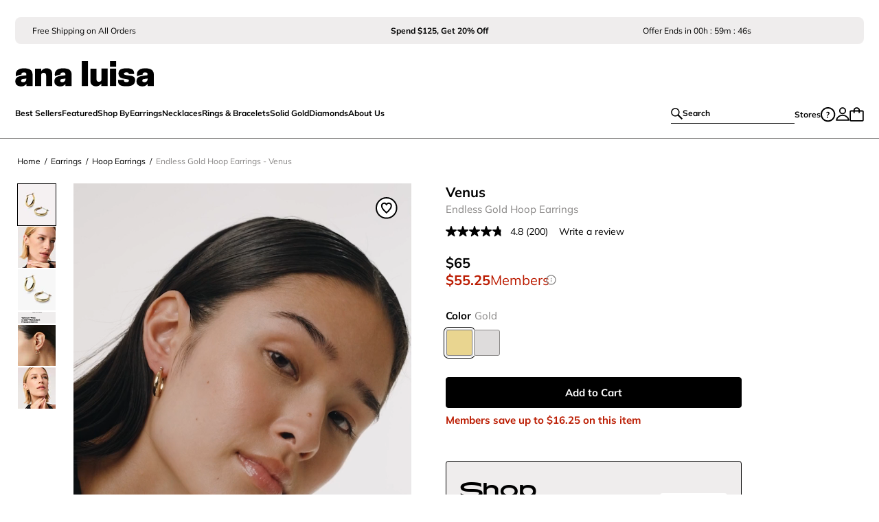

--- FILE ---
content_type: text/html; charset=UTF-8
request_url: https://www.analuisa.com/products/endless-gold-hoop-earrings-venus/
body_size: 69977
content:
<!DOCTYPE html><html lang="en"><head><meta charSet="utf-8"/><meta http-equiv="x-ua-compatible" content="ie=edge"/><meta name="viewport" content="width=device-width, initial-scale=1, shrink-to-fit=no"/><script>window.TriplePixelData={TripleName:"analuisaparis.myshopify.com",ver:"2.17",plat:"SHOPIFY",isHeadless:true},function(W,H,A,L,E,_,B,N){function O(U,T,P,H,R){void 0===R&&(R=!1),H=new XMLHttpRequest,P?(H.open("POST",U,!0),H.setRequestHeader("Content-Type","text/plain")):H.open("GET",U,!0),H.send(JSON.stringify(P||{})),H.onreadystatechange=function(){4===H.readyState&&200===H.status?(R=H.responseText,U.includes("/first")?eval(R):P||(N[B]=R)):(299<H.status||H.status<200)&&T&&!R&&(R=!0,O(U,T-1,P))}}if(N=window,!N[H+"sn"]){N[H+"sn"]=1,L=function(){return Date.now().toString(36)+"_"+Math.random().toString(36)};try{A.setItem(H,1+(0|A.getItem(H)||0)),(E=JSON.parse(A.getItem(H+"U")||"[]")).push({u:location.href,r:document.referrer,t:Date.now(),id:L()}),A.setItem(H+"U",JSON.stringify(E))}catch(e){}var i,m,p;A.getItem('"!nC`')||(_=A,A=N,A[H]||(E=A[H]=function(t,e,a){return void 0===a&&(a=[]),"State"==t?E.s:(W=L(),(E._q=E._q||[]).push([W,t,e].concat(a)),W)},E.s="Installed",E._q=[],E.ch=W,B="configSecurityConfModel",N[B]=1,O("https://conf.config-security.com/model",5),i=L(),m=A[atob("c2NyZWVu")],_.setItem("di_pmt_wt",i),p={id:i,action:"profile",avatar:_.getItem("auth-security_rand_salt_"),time:m[atob("d2lkdGg=")]+":"+m[atob("aGVpZ2h0")],host:A.TriplePixelData.TripleName,plat:A.TriplePixelData.plat,url:window.location.href.slice(0,500),ref:document.referrer,ver:A.TriplePixelData.ver},O("https://api.config-security.com/event",5,p),O("https://api.config-security.com/first?host=analuisaparis.myshopify.com&plat=SHOPIFY",5)))}}("","TriplePixel",localStorage);</script><script>
  var AXON_EVENT_KEY="fa7423b5-4c4e-4e30-a035-40d9ee438ace";
  !function(e,r){var t=["https://s.axon.ai/pixel.js","https://c.albss.com/p/l/loader.iife.js"];if(!e.axon){var a=e.axon=function(){a.performOperation?a.performOperation.apply(a,arguments):a.operationQueue.push(arguments)};a.operationQueue=[],a.ts=Date.now(),a.eventKey=AXON_EVENT_KEY;for(var n=r.getElementsByTagName("script")[0],o=0;o<t.length;o++){var i=r.createElement("script");i.async=!0,i.src=t[o],n.parentNode.insertBefore(i,n)}}}(window,document);
  axon("init");
</script><script async="" src="https://www.googletagmanager.com/gtag/js?id=AW-10875715530"></script><script>
    window.dataLayer = window.dataLayer || [];
    function gtag(){dataLayer.push(arguments);}
    gtag('set', 'linker', {'domains': ['analuisa.com', 'checkout.analuisa.com', 'analuisaparis.myshopify.com', 'store.analuisa.com', 'analuisaeu.myshopify.com']});
    gtag('js', new Date());
    gtag('config', 'AW-10875715530');
  </script><link rel="preload" href="/.netlify/edge-functions/geo-data-at-edge" as="fetch" crossorigin="anonymous"/><link rel="dns-prefetch" href="https://analuisaparis.myshopify.com"/><link rel="preconnect" href="https://cdn.shopify.com"/><link rel="dns-prefetch" href="https://cdn.shopify.com"/><link rel="preconnect" href="https://images.ctfassets.net"/><link rel="dns-prefetch" href="https://images.ctfassets.net"/><link rel="preconnect" href="https://o195067.ingest.sentry.io"/><link rel="dns-prefetch" href="https://o195067.ingest.sentry.io"/><link rel="preconnect" href="https://api.parcellab.com"/><link rel="dns-prefetch" href="https://api.parcellab.com"/><link rel="preconnect" href="https://api.uk.exponea.com"/><link rel="dns-prefetch" href="https://api.uk.exponea.com"/><link rel="dns-prefetch" href="https://www.googletagmanager.com"/><link rel="dns-prefetch" href="https://bat.bing.com"/><link rel="dns-prefetch" href="https://connect.facebook.net"/><link rel="dns-prefetch" href="https://netlify-rum.netlify.app"/><link rel="dns-prefetch" href="https://analytics.tiktok.com"/><script>!function(e,n,t,i,r,o){function s(e){if("number"!=typeof e)return e;var n=new Date;return new Date(n.getTime()+1e3*e)}var a=4e3,c="xnpe_async_hide";function p(e){return e.reduce((function(e,n){return e[n]=function(){e._.push([n.toString(),arguments])},e}),{_:[]})}function m(e,n,t){var i=t.createElement(n);i.src=e;var r=t.getElementsByTagName(n)[0];return r.parentNode.insertBefore(i,r),i}function u(e){return"[object Date]"===Object.prototype.toString.call(e)}o.target=o.target||"https://api.exponea.com",o.file_path=o.file_path||o.target+"/js/exponea.min.js",r[n]=p(["anonymize","initialize","identify","getSegments","update","track","trackLink","trackEnhancedEcommerce","getHtml","showHtml","showBanner","showWebLayer","ping","getAbTest","loadDependency","getRecommendation","reloadWebLayers","_preInitialize","_initializeConfig"]),r[n].notifications=p(["isAvailable","isSubscribed","subscribe","unsubscribe"]),r[n].segments=p(["subscribe"]),r[n]["snippetVersion"]="v2.7.0",function(e,n,t){e[n]["_"+t]={},e[n]["_"+t].nowFn=Date.now,e[n]["_"+t].snippetStartTime=e[n]["_"+t].nowFn()}(r,n,"performance"),function(e,n,t,i,r,o){e[r]={sdk:e[i],sdkObjectName:i,skipExperiments:!!t.new_experiments,sign:t.token+"/"+(o.exec(n.cookie)||["","new"])[1],path:t.target}}(r,e,o,n,i,RegExp("__exponea_etc__"+"=([\w-]+)")),function(e,n,t){m(e.file_path,n,t)}(o,t,e),function(e,n,t,i,r,o,p){if(e.new_experiments){!0===e.new_experiments&&(e.new_experiments={});var l,f=e.new_experiments.hide_class||c,_=e.new_experiments.timeout||a,g=encodeURIComponent(o.location.href.split("#")[0]);e.cookies&&e.cookies.expires&&("number"==typeof e.cookies.expires||u(e.cookies.expires)?l=s(e.cookies.expires):e.cookies.expires.tracking&&("number"==typeof e.cookies.expires.tracking||u(e.cookies.expires.tracking))&&(l=s(e.cookies.expires.tracking))),l&&l<new Date&&(l=void 0);var d=e.target+"/webxp/"+n+"/"+o[t].sign+"/modifications.min.js?http-referer="+g+"&timeout="+_+"ms"+(l?"&cookie-expires="+Math.floor(l.getTime()/1e3):"");"sync"===e.new_experiments.mode&&o.localStorage.getItem("__exponea__sync_modifications__")?function(e,n,t,i,r){t[r][n]="<"+n+' src="'+e+'"></'+n+">",i.writeln(t[r][n]),i.writeln("<"+n+">!"+r+".init && document.writeln("+r+"."+n+'.replace("/'+n+'/", "/'+n+'-async/").replace("><", " async><"))</'+n+">")}(d,n,o,p,t):function(e,n,t,i,r,o,s,a){o.documentElement.classList.add(e);var c=m(t,i,o);function p(){r[a].init||m(t.replace("/"+i+"/","/"+i+"-async/"),i,o)}function u(){o.documentElement.classList.remove(e)}c.onload=p,c.onerror=p,r.setTimeout(u,n),r[s]._revealPage=u}(f,_,d,n,o,p,r,t)}}(o,t,i,0,n,r,e),function(e,n,t){var i;e[n]._initializeConfig(t),(null===(i=t.experimental)||void 0===i?void 0:i.non_personalized_weblayers)&&e[n]._preInitialize(t),e[n].start=function(i){i&&Object.keys(i).forEach((function(e){return t[e]=i[e]})),e[n].initialize(t)}}(r,n,o)}(document,"exponea","script","webxpClient",window,{
    target: "https://api.uk.exponea.com",
    token: "c62d1b48-4f71-11eb-a767-16dcb0591634",
    experimental: {
        non_personalized_weblayers: true
    },
    track: {
        google_analytics: false,
        visits: true,
    },
    spa_reloading: {
      banners: false,
    }
});
exponea.start();</script><script>
    window.edgetag=window.edgetag||function(){(edgetag.stubs=edgetag.stubs||[]).push(arguments)};
  </script><script async="" type="text/javascript" src="https://opcqf.analuisa.com/load"></script><meta name="generator" content="Gatsby 5.14.3"/><meta data-react-helmet="true" name="p:domain_verify" content="15fa34f13f08d57a4a9343ee44452543"/><meta data-react-helmet="true" charSet="utf-8"/><meta data-react-helmet="true" name="description" content="Get festive with these thick gold hoop earrings hanging from your ear. Wear these unique gold hoops with a deep red lipstick and a sleek ring for a power look."/><meta data-react-helmet="true" name="theme-color" content="#000000"/><meta data-react-helmet="true" property="og:title" content="Get festive with these thick gold hoop earrings hanging from your ear. Wear these unique gold hoops with a deep red lipstick and a sleek ring for a power look."/><meta data-react-helmet="true" property="og:description" content="Get festive with these thick gold hoop earrings hanging from your ear. Wear these unique gold hoops with a deep red lipstick and a sleek ring for a power look."/><meta data-react-helmet="true" property="og:type" content="website"/><meta data-react-helmet="true" property="og:image:width" content="1200"/><meta data-react-helmet="true" property="og:image:height" content="630"/><meta data-react-helmet="true" name="twitter:card" content="summary"/><meta data-react-helmet="true" name="twitter:creator" content="Ana Luisa"/><meta data-react-helmet="true" name="twitter:title" content="Get festive with these thick gold hoop earrings hanging from your ear. Wear these unique gold hoops with a deep red lipstick and a sleek ring for a power look."/><meta data-react-helmet="true" name="twitter:description" content="Get festive with these thick gold hoop earrings hanging from your ear. Wear these unique gold hoops with a deep red lipstick and a sleek ring for a power look."/><meta data-react-helmet="true" itemProp="name" content="Endless Gold Hoop Earrings - Venus | Ana Luisa Jewelry"/><meta data-react-helmet="true" property="og:image" content="https://cdn.shopify.com/s/files/1/2579/7674/files/Ana-Luisa-Earrings-Hoop-Earrings-Endless-Hoop-Earrings-Venus-Gold-new1_b05d1830-b520-4064-9991-d8725d8a3152_1080x567_crop_center.jpg"/><meta data-react-helmet="true" property="og:url" content="https://www.analuisa.com/products/endless-gold-hoop-earrings-venus/"/><style data-href="/styles.dab4bf68e819501147d5.css" data-identity="gatsby-global-css">.button,.subtext{font-size:12px;font-weight:400;line-height:16px}@media only screen and (min-width:770px){.button,.subtext{font-size:14px;line-height:18px}}.button,.subtext--bold{font-weight:700}.button,.subtext--uc{letter-spacing:.08em;text-transform:uppercase}.button,.subtext--uc.subtext--bold{letter-spacing:.02em}.button{align-items:center;border-radius:calc(var(--height)/2);cursor:pointer;display:flex;height:var(--height);justify-content:center;overflow:hidden;text-transform:uppercase}.button:disabled{cursor:not-allowed}.button--large{--height:50px}.button--medium{--height:44px}@media only screen and (min-width:770px){.button--medium{--height:50px}}.button--small{--height:34px}@media only screen and (min-width:770px){.button--small{font-size:12px;line-height:14px;padding:9px 28px}}.button--xsmall{--height:30px;padding:0 22px}@media only screen and (min-width:770px){.button--xsmall{font-size:12px;line-height:14px;padding:9px 28px}}.button--fullWidth{width:100%}.button--primary{background-color:#bb1b01!important;border:none;color:#fff}@media only screen and (min-width:770px){.button--primary:hover{background-color:#fff!important;border:1px solid #bb1b01;color:#bb1b01}.button--primary:hover svg path{stroke:#bb1b01}.button--primary:hover svg path:first-child{fill:#bb1b01}}.button--primary:disabled,.button--primary:disabled:hover{background-color:#afafaf!important;border:#afafaf}.button--primary:disabled:hover{color:#fff}.button--secondary{background-color:#fff!important;border:1px solid #bb1b01;color:#bb1b01}@media only screen and (min-width:770px){.button--secondary:hover{background-color:#bb1b01!important;color:#fff}}.button--tertiary{background-color:#bb1b01!important;border:none;color:#fff}@media only screen and (min-width:770px){.button--tertiary:hover{background-color:#fff!important;border:1px solid #000;color:#000}}.button--black{background-color:#000!important;border:1px solid #000;color:#fff}@media only screen and (min-width:770px){.button--black:hover{background-color:#fff!important;color:#000}}.button--white{background-color:#fff!important;border:1px solid #000;color:#000}@media only screen and (min-width:770px){.button--white:hover{background-color:#000!important;color:#fff}}.button--plain{background-color:transparent!important;border:none;color:#000;padding:0}.button--small.button--plain{font-size:14px}.al_button--loading{align-items:center;display:flex;justify-content:center}.al_button--loading .al_loading_spinner{fill:#fff;align-items:center;text-align:center;width:30px}.al_button--loading .al_loading_spinner svg path{fill:#fff}.button-sm-radius{border-radius:8px;text-transform:unset}.al-radio-navigation button,.text{font-size:14px;font-weight:400;line-height:22px}@media only screen and (min-width:770px){.al-radio-navigation button,.text{font-size:16px;line-height:24px}}.al-radio-navigation{-ms-overflow-style:none;display:flex;overflow-x:auto;position:relative;scrollbar-width:none;white-space:nowrap}@media only screen and (min-width:770px){.al-radio-navigation{overflow-x:hidden}}.al-radio-navigation button{align-items:center;border-radius:17px;display:flex;height:34px;margin-right:7px;overflow:unset;padding:6px 25px;text-transform:capitalize}@media only screen and (min-width:770px){.al-radio-navigation button{padding:7px 23px}.al-radio-navigation button:hover .al-radio-navigation-arrow{fill:#fff}.al-radio-navigation button:hover .al-radio-navigation-arrow--active{fill:#000}}.al-radio-navigation::-webkit-scrollbar{display:none}.al-radio-navigation.al-radio-navigation-spaced{justify-content:space-between}.al-radio-navigation.al-radio-navigation-spaced button{margin-right:5px;padding:6px 15px}.al-radio-navigation .al-radio-navigation-arrow{margin-left:10px;transform:rotate(-90deg)}.al-radio-navigation .al-radio-navigation-arrow--active{fill:#fff;transform:rotate(90deg)}.al-radio-navigation svg:not(.al-radio-navigation-arrow){background:#fff;box-shadow:0 0 7px 4px #fff;cursor:pointer;position:absolute;width:34px;z-index:2}.al-radio-navigation svg:not(.al-radio-navigation-arrow).al-radio-navigation-back{left:0;transform:rotate(-90deg)}.al-radio-navigation svg:not(.al-radio-navigation-arrow).al-radio-navigation-forward{right:0;transform:rotate(90deg)}@media only screen and (min-width:770px){.al-radio-navigation.membership-actions button,.al-radio-navigation.price-comparisons button{height:38px}}.al_sidecart,.text{font-size:14px;font-weight:400;line-height:22px}@media only screen and (min-width:770px){.al_sidecart,.text{font-size:16px;line-height:24px}}.cart_item .cart_item_content,.cart_item .cart_item_content .cart_item_content_infos .cart_item_content_title .cart_item_subtitle,.cart_item .cart_item_content .cart_item_content_infos .cart_item_finalsale,.cart_item .cart_item_content .cart_item_excluded,.sidecart_total_toggle_header,.subtext{font-size:12px;font-weight:400;line-height:16px}@media only screen and (min-width:770px){.cart_item .cart_item_content,.cart_item .cart_item_content .cart_item_content_infos .cart_item_content_title .cart_item_subtitle,.cart_item .cart_item_content .cart_item_content_infos .cart_item_finalsale,.cart_item .cart_item_content .cart_item_excluded,.sidecart_total_toggle_header,.subtext{font-size:14px;line-height:18px}}.cart_item .cart_item_content .cart_item_content_infos .cart_item_content_title .cart_item_title,.subtext--bold{font-weight:700}.cart_item .cart_item_content .cart_item_content_infos .cart_item_content_title .subtext--uc.cart_item_title,.subtext--uc.subtext--bold{letter-spacing:.02em}.al_sidecart{position:relative}.sidecart_container{background:rgba(0,0,0,.5);height:100%;position:fixed;top:0;transition:opacity .2s ease 0s;width:100%;z-index:999999}.sidecart_container--isOpen{display:block}.sidecart_container--isClose{display:none}.sidecart{background:#fff;display:flex;flex-direction:column;height:100%;overflow-y:scroll;position:fixed;right:0;top:0;transition:transform .6s cubic-bezier(0,.57,.55,1.07) 0s;width:450px;z-index:999999}@media only screen and (max-width:768px){.sidecart{width:100vw}}.sidecart_tiered_progress{background-color:#efeded;padding:15px 20px 0}.sidecart_checkout_banner{padding:0}.sidecart_content{display:flex;flex-direction:column;height:100%;overflow-y:scroll}.sidecart--isOpen{transform:translateZ(0)}.sidecart--isClose{transform:translate3d(calc(100% + 10px),0,0)}.sidecart-item{margin-bottom:20px}.sidecart-item:first-child{padding-top:20px}.sidecart-item:last-child,.sidecart-item:last-child .cart_item{margin-bottom:0}.cart_item{border-bottom:1px solid #efeded;display:flex;margin-bottom:20px;padding:0 20px 20px}@media only screen and (min-width:770px){.cart_item{padding:0 25px 20px}}.cart_item .cart_item_image_wrapper{position:relative}.cart_item .cart_item_removed{background-color:#efeded;text-align:center;width:100%}.cart_item .cart_item_removed .cart_item_removed_content{padding:0 10px}.cart_item .cart_item_image{height:110px;overflow:hidden;padding:0;position:relative;width:110px}@media only screen and (min-width:770px){.cart_item .cart_item_image{height:130px;width:130px}}.cart_item .cart_item_image a{display:flex;flex-direction:column;height:100%;justify-content:center;padding:0 0 100%;width:100%}.cart_item .cart_item_image a img{display:block;margin:-16.5% auto 0;max-width:100%;position:absolute;top:0}.cart_item .cart_item_image--tag{border:1px solid #000}.cart_item .cart_item_image--tag-poppy{border:1px solid #bb1b01}.cart_item .cart_item_content{display:flex;flex-wrap:wrap;justify-content:space-between;margin-left:15px;position:relative;width:calc(100% - 125px)}@media only screen and (min-width:770px){.cart_item .cart_item_content{margin-left:16px;width:calc(100% - 146px)}}.cart_item .cart_item_content .cart_item_upper_section{width:100%}.cart_item .cart_item_content .cart_item_content_infos{align-items:flex-start;display:flex;flex-direction:row;justify-content:space-between;width:100%}.cart_item .cart_item_content .cart_item_content_infos .cart_item_content_title .cart_item_title{margin-right:4px;padding-bottom:3px;text-transform:uppercase}.cart_item .cart_item_content .cart_item_content_infos .cart_item_content_title .cart_item_subtitle{margin-bottom:3px}.cart_item .cart_item_content .cart_item_content_infos .cart_item_finalsale{color:#bb1b01;margin-top:3px;text-align:left}.cart_item .cart_item_content .cart_item_excluded{margin-top:3px}.checkout_cta{background-color:#fff;border-top:1px solid #898786;bottom:0;padding:15px 20px 20px;position:fixed;width:100%;z-index:2}@media only screen and (min-width:770px){.checkout_cta{padding:15px 25px 20px}}.checkout_cta .sidecart_klarna{font-size:11px;line-height:14px;margin:0;padding:10px 0 0;text-decoration:none}@media only screen and (min-width:770px){.checkout_cta .sidecart_klarna{font-size:12px}}.checkout_cta .sidecart_klarna .al_klarna_color_logo{background:none;margin:0}.sidecart_bag_empty{padding:30px 0}.sidecart_bag_empty .h2{margin-bottom:40px;text-align:center}@media only screen and (min-width:770px){.sidecart_bag_empty .h2{font-size:20px;line-height:120%}}.sidecart_bag_empty .sidecart_bag_empty_links{padding:0 50px}.sidecart_bag_empty .sidecart_bag_empty_links .sidecart_bag_empty_links__link{display:block;margin-bottom:20px}.sidecart_total{background-color:#efeded;padding:20px 20px 5px}@media only screen and (min-width:770px){.sidecart_total{padding:20px 25px 5px}}.sidecart_total_extra_padding{padding-bottom:20px}@media only screen and (min-width:770px){.sidecart_total_extra_padding{padding-bottom:20px}}.sidecart_total_toggle_line{align-items:center;display:flex;justify-content:space-between;padding:0 0 3px}@media only screen and (min-width:770px){.sidecart_total_toggle_line{padding:0 0 5px}}.sidecart_total_toggle_header{align-items:center;background-color:transparent;border:none;color:#bb1b01;cursor:pointer;display:flex;gap:8px;padding:0}.sidecart_total_toggle_header svg{fill:#bb1b01;transform:rotate(270deg);transform-origin:center;transition:transform .3s linear}.sidecart_total_toggle_header.expanded svg{transform:rotate(90deg)}.sidecart_total_content{display:flex;justify-content:space-between;padding-bottom:3px}@media only screen and (min-width:770px){.sidecart_total_content{padding-bottom:5px}}.sidecart_total_content:last-child{padding-bottom:0}.sidecart_total_content--color{color:#bb1b01}.sidecart_loader{align-items:center;background:#fff;display:flex;height:100%;justify-content:center;opacity:.7;position:fixed;right:0;top:0;width:100%;z-index:4}.sidecart_loader svg{width:50px}.lp-sidecart .sidecart_header{border-bottom:1px solid #efeded}.sidecart__message--disabled{background:#efeded;border-radius:8px;color:#898786;font-size:11px;line-height:14px;margin-top:10px;padding:5px 0;text-align:center;width:100%}@media only screen and (min-width:770px){.sidecart__message--disabled{font-size:12px}}.sidecart__message--disabled span{color:#bb1b01}.checkout_banner button,.checkout_banner p.checkout_banner_text,.microtext{font-size:10px;font-weight:400;line-height:14px}@media only screen and (min-width:770px){.checkout_banner button,.checkout_banner p.checkout_banner_text,.microtext{font-size:12px;line-height:14px}}.checkout_banner button,.checkout_banner p.checkout_banner_text,.microtext--bold{font-weight:700}.checkout_banner button.microtext--uc,.checkout_banner p.microtext--uc.checkout_banner_text,.microtext--uc.microtext--bold{letter-spacing:.05em}.checkout_banner{align-items:center;display:flex;flex-wrap:nowrap;gap:15px}@media only screen and (min-width:770px){.checkout_banner{gap:10px}}.checkout_banner p.checkout_banner_text{color:#000}@media only screen and (max-width:768px){.checkout_banner p.checkout_banner_text{width:160px}}.checkout_banner button{height:28px;padding:10px;width:130px}@media only screen and (min-width:770px){.checkout_banner button{width:160px}}.header_left_menu_item{align-items:center;background-color:transparent;border:none;cursor:pointer;display:flex;padding:0}.header_left_menu_item:hover,.header_left_menu_item[aria-expanded=true]{text-decoration:underline}.header_left_menu_item__container .navMenu__containers{display:none}.header_left_menu_item__container>.navMenu__containers[aria-expanded=false]{display:none;transition-delay:.2s}.header_left_menu_item__container>.navMenu__containers[aria-expanded=true]{display:block;transition-delay:0ms}.header_left_menu_item .locales{margin-top:0}.header_left_menu_item.locales{align-self:center;display:flex;height:auto}.header_left_menu_content{background-color:#fff;border-bottom:1px solid #efeded;left:0;overflow:hidden;padding:40px 120px;position:absolute;top:114px;width:100vw;z-index:2}.header_left_menu_content__short{padding:40px 15.3%}.header_left_menu_content .menu_content_elements{display:flex;flex-direction:row}.header_left_menu_content .menu_content_elements.menu_content_elements_no_text{justify-content:center}.header_left_menu_content .menu_content_elements .menu_content_elements_l{display:flex}.header_left_menu_content .menu_content_elements .menu_content_elements_l .menu_content_elements_links{min-width:106px}.header_left_menu_content .menu_content_elements .menu_content_elements_l .menu_content_elements_links .menu_content_elements_links_title{display:block;margin:0 0 25px}.header_left_menu_content .menu_content_elements .menu_content_elements_l .menu_content_elements_links .menu_content_elements_links_title:hover{text-decoration:underline}.header_left_menu_content .menu_content_elements .menu_content_elements_l .menu_content_elements_links .menu_content_elements_links_container{display:flex;flex-direction:column;gap:20px;margin:0;padding:0}.header_left_menu_content .menu_content_elements .menu_content_elements_l .menu_content_elements_links .menu_content_elements_links_container li{list-style:none}.header_left_menu_content .menu_content_elements .menu_content_elements_l .menu_content_elements_links .menu_content_elements_links_container li:hover{text-decoration:underline}.header_left_menu_content .menu_content_elements .menu_content_elements_l .menu_content_elements_links_empty{margin-bottom:0}.header_left_menu_content .menu_content_elements .menu_content_elements_i{column-gap:20px;display:flex;margin:0}.header_left_menu_content .menu_content_elements .menu_content_elements_i .menu_content_elements_image a:hover{text-decoration:underline}.header_left_menu_content .menu_content_elements .menu_content_elements_i .menu_content_elements_image a .menu_content_elements_image_img{height:225px;max-width:180px}.header_left_menu_content .menu_content_elements .menu_content_elements_i .menu_content_elements_image p{white-space:normal;width:100%}.slideout{overflow-x:hidden}.slideout_container{background:rgba(0,0,0,.5);height:100%;left:0;position:fixed;top:0;transition:opacity .2s ease 0s;width:100%;z-index:900}.slideout_content{display:flex;flex-direction:column;justify-content:space-between}.slideout_content .browse_product_container{padding:40px 0}.slideout_content .browse_product_link{width:100%}.slideout_content .browse_product_image{height:200px;width:200px}.slideout_content .browse_product_image img{margin:0;object-fit:cover}.slideout_container--isOpen{display:block}.slideout_container--isClosed{display:none}.slideout--left,.slideout--right{background:#fff;display:block;height:100%;overflow-y:scroll;position:fixed;top:0;transition:transform .6s cubic-bezier(0,.57,.55,1.07) 0s;width:100%;z-index:10000000}.slideout--left{left:0}.slideout--right{right:0}.slideout--isOpen{transform:translateZ(0)}.slideout-right--isClose{transform:translate3d(calc(100% + 10px),0,0);transition:all .6s cubic-bezier(0,.57,.55,1.07) 0s;visibility:hidden}.slideout-left--isClose{display:none;transform:translate3d(calc(-100% - 10px),0,0)}.iiz{cursor:url("data:image/svg+xml;charset=utf-8,%3Csvg xmlns='http://www.w3.org/2000/svg' width='23' height='23' fill='none' viewBox='0 0 23 23'%3E%3Ccircle cx='11.5' cy='11.5' r='11' fill='%23fff' stroke='%232D2927'/%3E%3Cpath fill='%23fff' d='M11.547 22.094c5.825 0 10.547-4.722 10.547-10.547S17.372 1 11.547 1 1 5.722 1 11.547s4.722 10.547 10.547 10.547Z'/%3E%3Cpath stroke='%232D2927' stroke-linecap='round' stroke-linejoin='round' stroke-width='1.596' d='M7.187 11.547H15.9M11.543 7.19v8.714'/%3E%3C/svg%3E") 23 23,crosshair;display:inline-block;margin:0;max-width:100%;overflow:hidden;position:relative}.iiz--drag .iiz__zoom-img--visible{cursor:grab}.iiz__img{display:block;height:auto;max-width:100%;opacity:1;pointer-events:none;visibility:visible}.iiz__img--hidden{opacity:0;visibility:hidden}.iiz__img--abs{height:100%;left:0;top:0;width:100%}.iiz__img--abs,.iiz__zoom-img{display:block;position:absolute}.iiz__zoom-img{max-width:none!important;opacity:0;pointer-events:none;visibility:hidden;width:auto!important}.iiz__zoom-img--visible{cursor:url("data:image/svg+xml;charset=utf-8,%3Csvg xmlns='http://www.w3.org/2000/svg' width='24' height='24' fill='none' viewBox='0 0 24 24'%3E%3Cpath stroke='%232D2927' stroke-miterlimit='10' stroke-width='1.596' d='M12.302 22.55c5.825 0 10.547-4.722 10.547-10.547S18.127 1.456 12.302 1.456 1.755 6.178 1.755 12.003 6.477 22.55 12.302 22.55Z'/%3E%3Cpath stroke='%232D2927' stroke-linecap='round' stroke-linejoin='round' stroke-width='1.596' d='M7.942 12.003h8.713'/%3E%3C/svg%3E") 23 23,zoom-out;opacity:1;pointer-events:auto;touch-action:none;visibility:visible}.styles-module--popup-container--eaee6{display:flex;flex-direction:column;height:calc(100vh - 90px);width:100%}.styles-module--top-bar--bc0fd{align-items:center;background-color:#fff;display:flex;justify-content:flex-end;position:relative;z-index:2}.styles-module--top-bar--bc0fd button{background:none;border:0;cursor:pointer;display:flex;padding:10px}.styles-module--image-container--1690b{margin:auto 0}.styles-module--thumbs-container--09946{background-color:#fff;bottom:0;height:90px;overflow-x:scroll;padding:20px 10px;position:fixed;width:100%;z-index:2}.styles-module--thumbs-container--09946 .styles-module--thumbs--d3d26{display:flex;justify-content:center;overflow-y:auto}.styles-module--thumbs-container--09946 .styles-module--thumbs--d3d26 button{all:unset;background-position:50%;background-size:cover;height:50px;margin-right:5px;width:50px}.styles-module--h1--5f3a6{font-size:28px;font-weight:400;letter-spacing:-.01em;line-height:100%}@media only screen and (min-width:770px){.styles-module--h1--5f3a6{font-size:40px;line-height:125%}}.styles-module--h1--bold--19688{font-weight:700;letter-spacing:-.02em}.styles-module--h1--uc--e1c1b{letter-spacing:.005em;text-transform:uppercase}.styles-module--h2--a88db{font-size:20px;font-weight:400;line-height:120%}@media only screen and (min-width:770px){.styles-module--h2--a88db{font-size:32px;line-height:38px}}.styles-module--h2--bold--a7413{font-weight:700}.styles-module--h2--uc--7b44e{letter-spacing:.005em;text-transform:uppercase}.styles-module--h3--331db{font-size:18px;font-weight:400;line-height:100%}@media only screen and (min-width:770px){.styles-module--h3--331db{font-size:24px}}.styles-module--h3--bold--3a462{font-weight:700}.styles-module--h3--uc--4d9c0{letter-spacing:.005em;text-transform:uppercase}.styles-module--h4--94877{font-size:16px;font-weight:400;line-height:22px}@media only screen and (min-width:770px){.styles-module--h4--94877{font-size:20px;line-height:26px}}.styles-module--h4--bold--62710{font-weight:700}.styles-module--h4--uc--4ad4d{letter-spacing:.005em;text-transform:uppercase}.styles-module--text--d0d1c{font-size:14px;font-weight:400;line-height:22px}@media only screen and (min-width:770px){.styles-module--text--d0d1c{font-size:16px;line-height:24px}}.styles-module--text--uc--33761{letter-spacing:.005em;text-transform:uppercase}.styles-module--text--bold--13164{font-weight:700}.styles-module--text--uc--33761.styles-module--text--bold--13164{letter-spacing:.02em}.styles-module--subtext--9a380{font-size:12px;font-weight:400;line-height:16px}@media only screen and (min-width:770px){.styles-module--subtext--9a380{font-size:14px;line-height:18px}}.styles-module--subtext--bold--15ff6{font-weight:700}.styles-module--subtext--uc--da213{letter-spacing:.08em;text-transform:uppercase}.styles-module--subtext--uc--da213.styles-module--subtext--bold--15ff6{letter-spacing:.02em}.styles-module--microtext--cf711,.styles-module--pdp_emergency--62d2e .styles-module--pdp_emergency_text--142a0{font-size:10px;font-weight:400;line-height:14px}@media only screen and (min-width:770px){.styles-module--microtext--cf711,.styles-module--pdp_emergency--62d2e .styles-module--pdp_emergency_text--142a0{font-size:12px;line-height:14px}}.styles-module--microtext--uc--84ad4{letter-spacing:.02em;text-transform:uppercase}.styles-module--microtext--bold--9b273{font-weight:700}.styles-module--microtext--uc--84ad4.styles-module--microtext--bold--9b273{letter-spacing:.05em}.styles-module--nanotext--5a88d{font-size:8px;font-weight:400;letter-spacing:.4px;line-height:10px}@media only screen and (min-width:770px){.styles-module--nanotext--5a88d{font-size:10px;letter-spacing:.5px}}.styles-module--link--underline--7828a{font-size:12px;font-weight:700;line-height:16px;text-decoration-line:underline}@media only screen and (min-width:770px){.styles-module--link--underline--7828a{font-size:14px;line-height:18px}}.styles-module--strikethrough--41008{text-decoration-line:line-through}.styles-module--strikethrough--bold--1f164{font-weight:700}.styles-module--strikethrough--sm--92b91{font-size:12px;line-height:16px}@media only screen and (min-width:770px){.styles-module--strikethrough--sm--92b91{font-size:14px;line-height:18px}}.styles-module--strikethrough--lg--08c03{font-size:18px;letter-spacing:.02em;line-height:22px}@media only screen and (min-width:770px){.styles-module--strikethrough--lg--08c03{font-size:24px;line-height:26px}}.styles-module--awesome--1a710{font-family:"AwesomeSerif-SemBdExtraTall";font-style:normal;font-weight:600;letter-spacing:.02em}@media only screen and (min-width:770px){.styles-module--awesome--1a710{letter-spacing:0}}.styles-module--awesome--1a710.styles-module--title-xl--13418{font-size:32px;line-height:32px}@media only screen and (min-width:770px){.styles-module--awesome--1a710.styles-module--title-xl--13418{font-size:64px;line-height:64px}}.styles-module--awesome--1a710.styles-module--title-l--dd22e{font-size:28px;line-height:28px}@media only screen and (min-width:770px){.styles-module--awesome--1a710.styles-module--title-l--dd22e{font-size:52px;line-height:52px}}.styles-module--awesome--1a710.styles-module--title-m--6cfdd{font-size:24px;line-height:24px}@media only screen and (min-width:770px){.styles-module--awesome--1a710.styles-module--title-m--6cfdd{font-size:40px;line-height:40px}}.styles-module--awesome--1a710.styles-module--title-s--67d55{font-size:20px;line-height:20px}@media only screen and (min-width:770px){.styles-module--awesome--1a710.styles-module--title-s--67d55{font-size:32px;line-height:32px}}.styles-module--awesome--1a710.styles-module--title-xs--f0a9c{font-size:16px;line-height:16px}@media only screen and (min-width:770px){.styles-module--awesome--1a710.styles-module--title-xs--f0a9c{font-size:28px;line-height:28px}}.styles-module--awesome--1a710.styles-module--title-xxs--c57f9{font-size:14px;line-height:14px}@media only screen and (min-width:770px){.styles-module--awesome--1a710.styles-module--title-xxs--c57f9{font-size:24px;line-height:24px}}.styles-module--bold--e140e{font-weight:700}.styles-module--uc--49e86{text-transform:uppercase}.styles-module--underline--1941f{text-decoration-line:underline}.styles-module--center--1dab3{text-align:center}.styles-module--pdp_emergency--62d2e{align-items:center;background-color:#ffddce;border-radius:8px;display:flex;flex-direction:row;gap:10px;justify-content:center;margin-bottom:10px;margin-top:15px;padding:5px 0}@media only screen and (max-width:768px){.styles-module--pdp_emergency--62d2e{display:none}}.styles-module--pdp_emergency--62d2e .styles-module--pdp_emergency_dot--7697a{height:8px;position:relative;width:8px}.styles-module--pdp_emergency--62d2e .styles-module--pdp_emergency_dot--7697a .styles-module--pdp_emergency_pulse--23b1c{animation:styles-module--pulse--fb073 1.4s infinite;border-radius:50%;height:12px;position:absolute;right:-2px;top:-2px;transform:scale(1);width:12px}.styles-module--pdp_emergency--62d2e .styles-module--pdp_emergency_dot--7697a .styles-module--pdp_emergency_circle--7b39b{background-color:#bb1b01;border-radius:50%;height:8px;width:8px}@keyframes styles-module--pulse--fb073{0%{box-shadow:0 0 0 0 rgba(168,19,10,.7);transform:scale(0)}50%{box-shadow:0 0 0 5px rgba(168,19,10,.1);transform:scale(.7)}to{box-shadow:0 0 0 0 rgba(168,19,10,0);transform:scale(.7)}}@media only screen and (max-width:768px){.styles-module--pdp_ads_emergency--89e95{display:flex;margin-left:15px;margin-right:15px}}@font-face{font-family:swiper-icons;font-style:normal;font-weight:400;src:url("data:application/font-woff;charset=utf-8;base64, [base64]//wADZ2x5ZgAAAywAAADMAAAD2MHtryVoZWFkAAABbAAAADAAAAA2E2+eoWhoZWEAAAGcAAAAHwAAACQC9gDzaG10eAAAAigAAAAZAAAArgJkABFsb2NhAAAC0AAAAFoAAABaFQAUGG1heHAAAAG8AAAAHwAAACAAcABAbmFtZQAAA/gAAAE5AAACXvFdBwlwb3N0AAAFNAAAAGIAAACE5s74hXjaY2BkYGAAYpf5Hu/j+W2+MnAzMYDAzaX6QjD6/4//Bxj5GA8AuRwMYGkAPywL13jaY2BkYGA88P8Agx4j+/8fQDYfA1AEBWgDAIB2BOoAeNpjYGRgYNBh4GdgYgABEMnIABJzYNADCQAACWgAsQB42mNgYfzCOIGBlYGB0YcxjYGBwR1Kf2WQZGhhYGBiYGVmgAFGBiQQkOaawtDAoMBQxXjg/wEGPcYDDA4wNUA2CCgwsAAAO4EL6gAAeNpj2M0gyAACqxgGNWBkZ2D4/wMA+xkDdgAAAHjaY2BgYGaAYBkGRgYQiAHyGMF8FgYHIM3DwMHABGQrMOgyWDLEM1T9/w8UBfEMgLzE////P/5//f/V/xv+r4eaAAeMbAxwIUYmIMHEgKYAYjUcsDAwsLKxc3BycfPw8jEQA/[base64]/uznmfPFBNODM2K7MTQ45YEAZqGP81AmGGcF3iPqOop0r1SPTaTbVkfUe4HXj97wYE+yNwWYxwWu4v1ugWHgo3S1XdZEVqWM7ET0cfnLGxWfkgR42o2PvWrDMBSFj/IHLaF0zKjRgdiVMwScNRAoWUoH78Y2icB/yIY09An6AH2Bdu/UB+yxopYshQiEvnvu0dURgDt8QeC8PDw7Fpji3fEA4z/PEJ6YOB5hKh4dj3EvXhxPqH/SKUY3rJ7srZ4FZnh1PMAtPhwP6fl2PMJMPDgeQ4rY8YT6Gzao0eAEA409DuggmTnFnOcSCiEiLMgxCiTI6Cq5DZUd3Qmp10vO0LaLTd2cjN4fOumlc7lUYbSQcZFkutRG7g6JKZKy0RmdLY680CDnEJ+UMkpFFe1RN7nxdVpXrC4aTtnaurOnYercZg2YVmLN/d/gczfEimrE/fs/bOuq29Zmn8tloORaXgZgGa78yO9/cnXm2BpaGvq25Dv9S4E9+5SIc9PqupJKhYFSSl47+Qcr1mYNAAAAeNptw0cKwkAAAMDZJA8Q7OUJvkLsPfZ6zFVERPy8qHh2YER+3i/BP83vIBLLySsoKimrqKqpa2hp6+jq6RsYGhmbmJqZSy0sraxtbO3sHRydnEMU4uR6yx7JJXveP7WrDycAAAAAAAH//wACeNpjYGRgYOABYhkgZgJCZgZNBkYGLQZtIJsFLMYAAAw3ALgAeNolizEKgDAQBCchRbC2sFER0YD6qVQiBCv/H9ezGI6Z5XBAw8CBK/m5iQQVauVbXLnOrMZv2oLdKFa8Pjuru2hJzGabmOSLzNMzvutpB3N42mNgZGBg4GKQYzBhYMxJLMlj4GBgAYow/P/PAJJhLM6sSoWKfWCAAwDAjgbRAAB42mNgYGBkAIIbCZo5IPrmUn0hGA0AO8EFTQAA")}:root{--swiper-theme-color:#007aff}.swiper,swiper-container{display:block;list-style:none;margin-left:auto;margin-right:auto;overflow:hidden;padding:0;position:relative;z-index:1}.swiper-vertical>.swiper-wrapper{flex-direction:column}.swiper-wrapper{box-sizing:content-box;display:flex;height:100%;position:relative;transition-property:transform;transition-timing-function:var(--swiper-wrapper-transition-timing-function,initial);width:100%;z-index:1}.swiper-android .swiper-slide,.swiper-wrapper{transform:translateZ(0)}.swiper-horizontal{touch-action:pan-y}.swiper-vertical{touch-action:pan-x}.swiper-slide,swiper-slide{display:block;flex-shrink:0;height:100%;position:relative;transition-property:transform;width:100%}.swiper-slide-invisible-blank{visibility:hidden}.swiper-autoheight,.swiper-autoheight .swiper-slide{height:auto}.swiper-autoheight .swiper-wrapper{align-items:flex-start;transition-property:transform,height}.swiper-backface-hidden .swiper-slide{backface-visibility:hidden;transform:translateZ(0)}.swiper-3d.swiper-css-mode .swiper-wrapper{perspective:1200px}.swiper-3d .swiper-wrapper{transform-style:preserve-3d}.swiper-3d{perspective:1200px}.swiper-3d .swiper-cube-shadow,.swiper-3d .swiper-slide,.swiper-3d .swiper-slide-shadow,.swiper-3d .swiper-slide-shadow-bottom,.swiper-3d .swiper-slide-shadow-left,.swiper-3d .swiper-slide-shadow-right,.swiper-3d .swiper-slide-shadow-top{transform-style:preserve-3d}.swiper-3d .swiper-slide-shadow,.swiper-3d .swiper-slide-shadow-bottom,.swiper-3d .swiper-slide-shadow-left,.swiper-3d .swiper-slide-shadow-right,.swiper-3d .swiper-slide-shadow-top{height:100%;left:0;pointer-events:none;position:absolute;top:0;width:100%;z-index:10}.swiper-3d .swiper-slide-shadow{background:rgba(0,0,0,.15)}.swiper-3d .swiper-slide-shadow-left{background-image:linear-gradient(270deg,rgba(0,0,0,.5),transparent)}.swiper-3d .swiper-slide-shadow-right{background-image:linear-gradient(90deg,rgba(0,0,0,.5),transparent)}.swiper-3d .swiper-slide-shadow-top{background-image:linear-gradient(0deg,rgba(0,0,0,.5),transparent)}.swiper-3d .swiper-slide-shadow-bottom{background-image:linear-gradient(180deg,rgba(0,0,0,.5),transparent)}.swiper-css-mode>.swiper-wrapper{-ms-overflow-style:none;overflow:auto;scrollbar-width:none}.swiper-css-mode>.swiper-wrapper::-webkit-scrollbar{display:none}.swiper-css-mode>.swiper-wrapper>.swiper-slide{scroll-snap-align:start start}.swiper-horizontal.swiper-css-mode>.swiper-wrapper{scroll-snap-type:x mandatory}.swiper-vertical.swiper-css-mode>.swiper-wrapper{scroll-snap-type:y mandatory}.swiper-css-mode.swiper-free-mode>.swiper-wrapper{scroll-snap-type:none}.swiper-css-mode.swiper-free-mode>.swiper-wrapper>.swiper-slide{scroll-snap-align:none}.swiper-centered>.swiper-wrapper:before{content:"";flex-shrink:0;order:9999}.swiper-centered>.swiper-wrapper>.swiper-slide{scroll-snap-align:center center;scroll-snap-stop:always}.swiper-centered.swiper-horizontal>.swiper-wrapper>.swiper-slide:first-child{margin-inline-start:var(--swiper-centered-offset-before)}.swiper-centered.swiper-horizontal>.swiper-wrapper:before{height:100%;min-height:1px;width:var(--swiper-centered-offset-after)}.swiper-centered.swiper-vertical>.swiper-wrapper>.swiper-slide:first-child{margin-block-start:var(--swiper-centered-offset-before)}.swiper-centered.swiper-vertical>.swiper-wrapper:before{height:var(--swiper-centered-offset-after);min-width:1px;width:100%}.swiper-lazy-preloader{border:4px solid var(--swiper-preloader-color,var(--swiper-theme-color));border-radius:50%;border-top:4px solid transparent;box-sizing:border-box;height:42px;left:50%;margin-left:-21px;margin-top:-21px;position:absolute;top:50%;transform-origin:50%;width:42px;z-index:10}.swiper-watch-progress .swiper-slide-visible .swiper-lazy-preloader,.swiper:not(.swiper-watch-progress) .swiper-lazy-preloader,swiper-container:not(.swiper-watch-progress) .swiper-lazy-preloader{animation:swiper-preloader-spin 1s linear infinite}.swiper-lazy-preloader-white{--swiper-preloader-color:#fff}.swiper-lazy-preloader-black{--swiper-preloader-color:#000}@keyframes swiper-preloader-spin{0%{transform:rotate(0deg)}to{transform:rotate(1turn)}}.swiper-virtual .swiper-slide{-webkit-backface-visibility:hidden;transform:translateZ(0)}.swiper-virtual.swiper-css-mode .swiper-wrapper:after{content:"";left:0;pointer-events:none;position:absolute;top:0}.swiper-virtual.swiper-css-mode.swiper-horizontal .swiper-wrapper:after{height:1px;width:var(--swiper-virtual-size)}.swiper-virtual.swiper-css-mode.swiper-vertical .swiper-wrapper:after{height:var(--swiper-virtual-size);width:1px}:root{--swiper-navigation-size:44px}.swiper-button-next,.swiper-button-prev{align-items:center;color:var(--swiper-navigation-color,var(--swiper-theme-color));cursor:pointer;display:flex;height:var(--swiper-navigation-size);justify-content:center;margin-top:calc(0px - var(--swiper-navigation-size)/2);position:absolute;top:var(--swiper-navigation-top-offset,50%);width:calc(var(--swiper-navigation-size)/44*27);z-index:10}.swiper-button-next.swiper-button-disabled,.swiper-button-prev.swiper-button-disabled{cursor:auto;opacity:.35;pointer-events:none}.swiper-button-next.swiper-button-hidden,.swiper-button-prev.swiper-button-hidden{cursor:auto;opacity:0;pointer-events:none}.swiper-navigation-disabled .swiper-button-next,.swiper-navigation-disabled .swiper-button-prev{display:none!important}.swiper-button-next:after,.swiper-button-prev:after{font-family:swiper-icons;font-size:var(--swiper-navigation-size);font-variant:normal;letter-spacing:0;line-height:1;text-transform:none!important}.swiper-button-prev,.swiper-rtl .swiper-button-next{left:var(--swiper-navigation-sides-offset,10px);right:auto}.swiper-button-prev:after,.swiper-rtl .swiper-button-next:after{content:"prev"}.swiper-button-next,.swiper-rtl .swiper-button-prev{left:auto;right:var(--swiper-navigation-sides-offset,10px)}.swiper-button-next:after,.swiper-rtl .swiper-button-prev:after{content:"next"}.swiper-button-lock{display:none}.swiper-pagination{position:absolute;text-align:center;transform:translateZ(0);transition:opacity .3s;z-index:10}.swiper-pagination.swiper-pagination-hidden{opacity:0}.swiper-pagination-disabled>.swiper-pagination,.swiper-pagination.swiper-pagination-disabled{display:none!important}.swiper-horizontal>.swiper-pagination-bullets,.swiper-pagination-bullets.swiper-pagination-horizontal,.swiper-pagination-custom,.swiper-pagination-fraction{bottom:var(--swiper-pagination-bottom,8px);left:0;top:var(--swiper-pagination-top,auto);width:100%}.swiper-pagination-bullets-dynamic{font-size:0;overflow:hidden}.swiper-pagination-bullets-dynamic .swiper-pagination-bullet{position:relative;transform:scale(.33)}.swiper-pagination-bullets-dynamic .swiper-pagination-bullet-active,.swiper-pagination-bullets-dynamic .swiper-pagination-bullet-active-main{transform:scale(1)}.swiper-pagination-bullets-dynamic .swiper-pagination-bullet-active-prev{transform:scale(.66)}.swiper-pagination-bullets-dynamic .swiper-pagination-bullet-active-prev-prev{transform:scale(.33)}.swiper-pagination-bullets-dynamic .swiper-pagination-bullet-active-next{transform:scale(.66)}.swiper-pagination-bullets-dynamic .swiper-pagination-bullet-active-next-next{transform:scale(.33)}.swiper-pagination-bullet{background:var(--swiper-pagination-bullet-inactive-color,#000);border-radius:var(--swiper-pagination-bullet-border-radius,50%);display:inline-block;height:var(--swiper-pagination-bullet-height,var(--swiper-pagination-bullet-size,8px));opacity:var(--swiper-pagination-bullet-inactive-opacity,.2);width:var(--swiper-pagination-bullet-width,var(--swiper-pagination-bullet-size,8px))}button.swiper-pagination-bullet{-webkit-appearance:none;-moz-appearance:none;appearance:none;border:none;box-shadow:none;margin:0;padding:0}.swiper-pagination-clickable .swiper-pagination-bullet{cursor:pointer}.swiper-pagination-bullet:only-child{display:none!important}.swiper-pagination-bullet-active{background:var(--swiper-pagination-color,var(--swiper-theme-color));opacity:var(--swiper-pagination-bullet-opacity,1)}.swiper-pagination-vertical.swiper-pagination-bullets,.swiper-vertical>.swiper-pagination-bullets{left:var(--swiper-pagination-left,auto);right:var(--swiper-pagination-right,8px);top:50%;transform:translate3d(0,-50%,0)}.swiper-pagination-vertical.swiper-pagination-bullets .swiper-pagination-bullet,.swiper-vertical>.swiper-pagination-bullets .swiper-pagination-bullet{display:block;margin:var(--swiper-pagination-bullet-vertical-gap,6px) 0}.swiper-pagination-vertical.swiper-pagination-bullets.swiper-pagination-bullets-dynamic,.swiper-vertical>.swiper-pagination-bullets.swiper-pagination-bullets-dynamic{top:50%;transform:translateY(-50%);width:8px}.swiper-pagination-vertical.swiper-pagination-bullets.swiper-pagination-bullets-dynamic .swiper-pagination-bullet,.swiper-vertical>.swiper-pagination-bullets.swiper-pagination-bullets-dynamic .swiper-pagination-bullet{display:inline-block;transition:transform .2s,top .2s}.swiper-horizontal>.swiper-pagination-bullets .swiper-pagination-bullet,.swiper-pagination-horizontal.swiper-pagination-bullets .swiper-pagination-bullet{margin:0 var(--swiper-pagination-bullet-horizontal-gap,4px)}.swiper-horizontal>.swiper-pagination-bullets.swiper-pagination-bullets-dynamic,.swiper-pagination-horizontal.swiper-pagination-bullets.swiper-pagination-bullets-dynamic{left:50%;transform:translateX(-50%);white-space:nowrap}.swiper-horizontal>.swiper-pagination-bullets.swiper-pagination-bullets-dynamic .swiper-pagination-bullet,.swiper-pagination-horizontal.swiper-pagination-bullets.swiper-pagination-bullets-dynamic .swiper-pagination-bullet{transition:transform .2s,left .2s}.swiper-horizontal.swiper-rtl>.swiper-pagination-bullets-dynamic .swiper-pagination-bullet,:host(.swiper-horizontal.swiper-rtl) .swiper-pagination-bullets-dynamic .swiper-pagination-bullet{transition:transform .2s,right .2s}.swiper-pagination-fraction{color:var(--swiper-pagination-fraction-color,inherit)}.swiper-pagination-progressbar{background:var(--swiper-pagination-progressbar-bg-color,rgba(0,0,0,.25));position:absolute}.swiper-pagination-progressbar .swiper-pagination-progressbar-fill{background:var(--swiper-pagination-color,var(--swiper-theme-color));height:100%;left:0;position:absolute;top:0;transform:scale(0);transform-origin:left top;width:100%}.swiper-rtl .swiper-pagination-progressbar .swiper-pagination-progressbar-fill{transform-origin:right top}.swiper-horizontal>.swiper-pagination-progressbar,.swiper-pagination-progressbar.swiper-pagination-horizontal,.swiper-pagination-progressbar.swiper-pagination-vertical.swiper-pagination-progressbar-opposite,.swiper-vertical>.swiper-pagination-progressbar.swiper-pagination-progressbar-opposite{height:var(--swiper-pagination-progressbar-size,4px);left:0;top:0;width:100%}.swiper-horizontal>.swiper-pagination-progressbar.swiper-pagination-progressbar-opposite,.swiper-pagination-progressbar.swiper-pagination-horizontal.swiper-pagination-progressbar-opposite,.swiper-pagination-progressbar.swiper-pagination-vertical,.swiper-vertical>.swiper-pagination-progressbar{height:100%;left:0;top:0;width:var(--swiper-pagination-progressbar-size,4px)}.swiper-pagination-lock{display:none}.swiper-scrollbar{background:var(--swiper-scrollbar-bg-color,rgba(0,0,0,.1));border-radius:var(--swiper-scrollbar-border-radius,10px);position:relative;-ms-touch-action:none}.swiper-scrollbar-disabled>.swiper-scrollbar,.swiper-scrollbar.swiper-scrollbar-disabled{display:none!important}.swiper-horizontal>.swiper-scrollbar,.swiper-scrollbar.swiper-scrollbar-horizontal{bottom:var(--swiper-scrollbar-bottom,4px);height:var(--swiper-scrollbar-size,4px);left:var(--swiper-scrollbar-sides-offset,1%);position:absolute;top:var(--swiper-scrollbar-top,auto);width:calc(100% - var(--swiper-scrollbar-sides-offset,1%)*2);z-index:50}.swiper-scrollbar.swiper-scrollbar-vertical,.swiper-vertical>.swiper-scrollbar{height:calc(100% - var(--swiper-scrollbar-sides-offset,1%)*2);left:var(--swiper-scrollbar-left,auto);position:absolute;right:var(--swiper-scrollbar-right,4px);top:var(--swiper-scrollbar-sides-offset,1%);width:var(--swiper-scrollbar-size,4px);z-index:50}.swiper-scrollbar-drag{background:var(--swiper-scrollbar-drag-bg-color,rgba(0,0,0,.5));border-radius:var(--swiper-scrollbar-border-radius,10px);height:100%;left:0;position:relative;top:0;width:100%}.swiper-scrollbar-cursor-drag{cursor:move}.swiper-scrollbar-lock{display:none}.swiper-zoom-container{align-items:center;display:flex;height:100%;justify-content:center;text-align:center;width:100%}.swiper-zoom-container>canvas,.swiper-zoom-container>img,.swiper-zoom-container>svg{max-height:100%;max-width:100%;-o-object-fit:contain;object-fit:contain}.swiper-slide-zoomed{cursor:move;touch-action:none}.swiper .swiper-notification,swiper-container .swiper-notification{left:0;opacity:0;pointer-events:none;position:absolute;top:0;z-index:-1000}.swiper-free-mode>.swiper-wrapper{margin:0 auto;transition-timing-function:ease-out}.swiper-grid>.swiper-wrapper{flex-wrap:wrap}.swiper-grid-column>.swiper-wrapper{flex-direction:column;flex-wrap:wrap}.swiper-fade.swiper-free-mode .swiper-slide{transition-timing-function:ease-out}.swiper-fade .swiper-slide{pointer-events:none;transition-property:opacity}.swiper-fade .swiper-slide .swiper-slide{pointer-events:none}.swiper-fade .swiper-slide-active,.swiper-fade .swiper-slide-active .swiper-slide-active{pointer-events:auto}.swiper-cube{overflow:visible}.swiper-cube .swiper-slide{backface-visibility:hidden;height:100%;pointer-events:none;transform-origin:0 0;visibility:hidden;width:100%;z-index:1}.swiper-cube .swiper-slide .swiper-slide{pointer-events:none}.swiper-cube.swiper-rtl .swiper-slide{transform-origin:100% 0}.swiper-cube .swiper-slide-active,.swiper-cube .swiper-slide-active .swiper-slide-active{pointer-events:auto}.swiper-cube .swiper-slide-active,.swiper-cube .swiper-slide-next,.swiper-cube .swiper-slide-next+.swiper-slide,.swiper-cube .swiper-slide-prev{pointer-events:auto;visibility:visible}.swiper-cube .swiper-slide-shadow-bottom,.swiper-cube .swiper-slide-shadow-left,.swiper-cube .swiper-slide-shadow-right,.swiper-cube .swiper-slide-shadow-top{backface-visibility:hidden;z-index:0}.swiper-cube .swiper-cube-shadow{bottom:0;height:100%;left:0;opacity:.6;position:absolute;width:100%;z-index:0}.swiper-cube .swiper-cube-shadow:before{background:#000;bottom:0;content:"";filter:blur(50px);left:0;position:absolute;right:0;top:0}.swiper-flip{overflow:visible}.swiper-flip .swiper-slide{backface-visibility:hidden;pointer-events:none;z-index:1}.swiper-flip .swiper-slide .swiper-slide{pointer-events:none}.swiper-flip .swiper-slide-active,.swiper-flip .swiper-slide-active .swiper-slide-active{pointer-events:auto}.swiper-flip .swiper-slide-shadow-bottom,.swiper-flip .swiper-slide-shadow-left,.swiper-flip .swiper-slide-shadow-right,.swiper-flip .swiper-slide-shadow-top{backface-visibility:hidden;z-index:0}.swiper-creative .swiper-slide{backface-visibility:hidden;overflow:hidden;transition-property:transform,opacity,height}.swiper-cards{overflow:visible}.swiper-cards .swiper-slide{backface-visibility:hidden;overflow:hidden;transform-origin:center bottom}.gallery{display:flex;flex-wrap:wrap;width:62%}@media only screen and (max-width:768px){.gallery{padding:0 80px 0 65px}}.gallery.gallery__quickview{flex-wrap:nowrap}.swiper-pagination{bottom:0!important;display:flex}.swiper-pagination .al-bullet{background-color:#efeded;height:2px;width:100%}.swiper-pagination .al-bullet-active{background-color:#898786}.gallery_m{overflow:hidden;width:100%}.gallery_m .main_gallery{aspect-ratio:.8;position:relative;width:100%}.gallery_m .main_gallery .gallery_m_swiper_paginationbullets{bottom:10px;display:flex;height:6px;justify-content:center;position:absolute;width:100%}.gallery_m .main_gallery .gallery_m_swiper_paginationbullets .gallery_m_swiper_bullet{background-color:#d9d6cf;border-radius:3px;display:inline-block;height:6px;margin:0 3px;width:6px;z-index:2}.gallery_m .main_gallery .gallery_m_swiper_paginationbullets .gallery_m_swiper_bullet--active{background-color:#a09d96}.gallery_m .main_gallery .swiper-wrapper .swiper-slide{align-items:center;display:flex;overflow:hidden;position:relative}.gallery_m .main_gallery .swiper-wrapper .swiper-slide .gallery_m_image{height:100%;object-fit:cover;position:absolute;top:0;width:100%}.gallery_m .main_gallery .swiper-button-next,.gallery_m .main_gallery .swiper-button-prev{display:none}.gallery_m .main_gallery .swiper-pagination .swiper-pagination-bullet-active{background-color:#43443f}.gallery_m .main_gallery--pdp_ads{aspect-ratio:.86}.gallery_m.gallery__quickview .swiper-wrapper .swiper-slide{display:block}@media only screen and (max-width:768px){.gallery_m.mobile_image_slider{height:100%;position:absolute}.gallery_m.mobile_image_slider .swiper{height:100%;position:relative;width:100%}.gallery_m.mobile_image_slider .swiper .gallery_m_swiper_paginationbullets{left:50%;transform:translateX(-50%);z-index:2}.gallery_m.mobile_image_slider .swiper .gallery_m_swiper_paginationbullets .gallery_m_swiper_bullet{background-color:#fff;border:1px solid #747571}.gallery_m.mobile_image_slider .swiper .gallery_m_swiper_paginationbullets .gallery_m_swiper_bullet--active{background-color:#747571}}.video_container{display:none}@media only screen and (max-width:768px){.video_container{bottom:0;display:flex;left:0;position:absolute;right:0;top:0;z-index:1}}.pdp_image_video_thumbnail{display:flex}.video_wrapper{display:flex;position:relative;width:100%}@media only screen and (max-width:768px){.video_wrapper{height:100%}}.video_wrapper video{width:100%}.video_content,.video_content video{height:100%;width:100%}.video_content video{object-fit:cover}.quick_view_image_video_container{height:100%}.pdp_image_video_container:after,.quick_view_image_video_container:after{background:transparent;content:"";height:100%;min-height:1px;position:absolute;top:0;width:100%}.pdp_media_container{--gap:15px;column-gap:var(--gap);display:flex;flex-wrap:wrap;row-gap:var(--gap)}.pdp_media_container,.pdp_media_container .ab_pdp_social_proof{position:relative;width:100%}.pdp_media_container .pdp_image{aspect-ratio:.8;display:flex;position:relative;width:100%}.pdp_media_container .pdp_image .gallery_image{height:100%;width:100%}.thumb_gallery{border-bottom:1px solid #afafaf;box-sizing:border-box;display:block;padding:10px 20px 15px}.thumb_gallery .swiper-wrapper .swiper-slide{--number-of-thumbnails:5.5;align-items:center;border:1px solid transparent;box-sizing:content-box;display:flex;height:calc((100vw - (var(--number-of-thumbnails) + 1)*10px - 20px)/var(--number-of-thumbnails));overflow:hidden;position:relative}.thumb_gallery .swiper-wrapper .swiper-slide .gallery_m_image{height:100%;object-fit:cover;position:absolute;top:0;width:100%}.thumb_gallery .swiper-wrapper .swiper-slide-thumb-active{border:1px solid #afafaf;box-sizing:content-box}.styles-module--h1--93bed{font-size:28px;font-weight:400;letter-spacing:-.01em;line-height:100%}@media only screen and (min-width:770px){.styles-module--h1--93bed{font-size:40px;line-height:125%}}.styles-module--h1--bold--b293c{font-weight:700;letter-spacing:-.02em}.styles-module--h1--uc--a0719{letter-spacing:.005em;text-transform:uppercase}.styles-module--h2--922f1{font-size:20px;font-weight:400;line-height:120%}@media only screen and (min-width:770px){.styles-module--h2--922f1{font-size:32px;line-height:38px}}.styles-module--h2--bold--f603c{font-weight:700}.styles-module--h2--uc--1af09{letter-spacing:.005em;text-transform:uppercase}.styles-module--h3--6f8e6{font-size:18px;font-weight:400;line-height:100%}@media only screen and (min-width:770px){.styles-module--h3--6f8e6{font-size:24px}}.styles-module--h3--bold--01f48{font-weight:700}.styles-module--h3--uc--9ccf1{letter-spacing:.005em;text-transform:uppercase}.styles-module--h4--f1e4a{font-size:16px;font-weight:400;line-height:22px}@media only screen and (min-width:770px){.styles-module--h4--f1e4a{font-size:20px;line-height:26px}}.styles-module--h4--bold--10d73{font-weight:700}.styles-module--h4--uc--c2058{letter-spacing:.005em;text-transform:uppercase}.styles-module--text--85920,.styles-module--wrapper--a9289 .styles-module--block--container--46ae2{font-size:14px;font-weight:400;line-height:22px}@media only screen and (min-width:770px){.styles-module--text--85920,.styles-module--wrapper--a9289 .styles-module--block--container--46ae2{font-size:16px;line-height:24px}}.styles-module--text--uc--78b92{letter-spacing:.005em;text-transform:uppercase}.styles-module--text--bold--b83d0{font-weight:700}.styles-module--text--uc--78b92.styles-module--text--bold--b83d0{letter-spacing:.02em}.styles-module--alternative_variant--83bc7,.styles-module--subtext--feb22{font-size:12px;font-weight:400;line-height:16px}@media only screen and (min-width:770px){.styles-module--alternative_variant--83bc7,.styles-module--subtext--feb22{font-size:14px;line-height:18px}}.styles-module--subtext--bold--04843{font-weight:700}.styles-module--subtext--uc--1540b{letter-spacing:.08em;text-transform:uppercase}.styles-module--subtext--uc--1540b.styles-module--subtext--bold--04843{letter-spacing:.02em}.styles-module--microtext--27473{font-size:10px;font-weight:400;line-height:14px}@media only screen and (min-width:770px){.styles-module--microtext--27473{font-size:12px;line-height:14px}}.styles-module--microtext--uc--cd95e{letter-spacing:.02em;text-transform:uppercase}.styles-module--microtext--bold--e4eb2{font-weight:700}.styles-module--microtext--uc--cd95e.styles-module--microtext--bold--e4eb2{letter-spacing:.05em}.styles-module--nanotext--92a7a{font-size:8px;font-weight:400;letter-spacing:.4px;line-height:10px}@media only screen and (min-width:770px){.styles-module--nanotext--92a7a{font-size:10px;letter-spacing:.5px}}.styles-module--link--underline--555be{font-size:12px;font-weight:700;line-height:16px;text-decoration-line:underline}@media only screen and (min-width:770px){.styles-module--link--underline--555be{font-size:14px;line-height:18px}}.styles-module--strikethrough--74359{text-decoration-line:line-through}.styles-module--strikethrough--bold--1eafe{font-weight:700}.styles-module--strikethrough--sm--78b37{font-size:12px;line-height:16px}@media only screen and (min-width:770px){.styles-module--strikethrough--sm--78b37{font-size:14px;line-height:18px}}.styles-module--strikethrough--lg--e7aab{font-size:18px;letter-spacing:.02em;line-height:22px}@media only screen and (min-width:770px){.styles-module--strikethrough--lg--e7aab{font-size:24px;line-height:26px}}.styles-module--awesome--54fbe{font-family:"AwesomeSerif-SemBdExtraTall";font-style:normal;font-weight:600;letter-spacing:.02em}@media only screen and (min-width:770px){.styles-module--awesome--54fbe{letter-spacing:0}}.styles-module--awesome--54fbe.styles-module--title-xl--b7b7c{font-size:32px;line-height:32px}@media only screen and (min-width:770px){.styles-module--awesome--54fbe.styles-module--title-xl--b7b7c{font-size:64px;line-height:64px}}.styles-module--awesome--54fbe.styles-module--title-l--79aef{font-size:28px;line-height:28px}@media only screen and (min-width:770px){.styles-module--awesome--54fbe.styles-module--title-l--79aef{font-size:52px;line-height:52px}}.styles-module--awesome--54fbe.styles-module--title-m--4b5a9{font-size:24px;line-height:24px}@media only screen and (min-width:770px){.styles-module--awesome--54fbe.styles-module--title-m--4b5a9{font-size:40px;line-height:40px}}.styles-module--awesome--54fbe.styles-module--title-s--d1777{font-size:20px;line-height:20px}@media only screen and (min-width:770px){.styles-module--awesome--54fbe.styles-module--title-s--d1777{font-size:32px;line-height:32px}}.styles-module--awesome--54fbe.styles-module--title-xs--67fd4{font-size:16px;line-height:16px}@media only screen and (min-width:770px){.styles-module--awesome--54fbe.styles-module--title-xs--67fd4{font-size:28px;line-height:28px}}.styles-module--awesome--54fbe.styles-module--title-xxs--69e0c{font-size:14px;line-height:14px}@media only screen and (min-width:770px){.styles-module--awesome--54fbe.styles-module--title-xxs--69e0c{font-size:24px;line-height:24px}}.styles-module--bold--dfb01{font-weight:700}.styles-module--uc--1458c{text-transform:uppercase}.styles-module--underline--92355{text-decoration-line:underline}.styles-module--center--325c4{text-align:center}.styles-module--container--bd7fa{margin:0 0 20px}@media only screen and (min-width:770px){.styles-module--container--bd7fa{margin-bottom:25px}}.styles-module--containerMultiStep--ee6d8{margin-bottom:30px}.styles-module--wrapper--a9289{column-gap:7px;display:flex;flex-wrap:wrap;row-gap:7px}@media only screen and (min-width:770px){.styles-module--wrapper--a9289{column-gap:7px}}.styles-module--wrapper--a9289 .styles-module--block--container--46ae2{background:#fff;border:1px solid #898786;border-radius:var(--border-md);display:flex;flex-grow:1;justify-content:center;max-width:-moz-fit-content;max-width:fit-content;min-width:calc(33.33333% - 4.66667px);position:relative}.styles-module--wrapper--a9289 .styles-module--block--container--46ae2 a{color:#000;line-height:40px;padding:0 10px;text-align:center;width:100%}.styles-module--wrapper--a9289 .styles-module--block--container--active--e225f{background:#000}.styles-module--wrapper--a9289 .styles-module--block--container--active--e225f a{color:#fff}.styles-module--wrapper--a9289 .styles-module--block--container--fullWidth--1ea6e{max-width:none}.styles-module--wrapper--a9289 .styles-module--bubble--container--c13c1{align-items:center;display:flex;font-size:0;justify-content:center;position:relative}.styles-module--wrapper--a9289 .styles-module--bubble--container--c13c1 .styles-module--bubble--64886{border:.5px solid #898786;border-radius:7px;cursor:pointer;display:inline-block;height:38px;width:38px}@media only screen and (min-width:770px){.styles-module--wrapper--a9289 .styles-module--bubble--container--c13c1 .styles-module--bubble--64886{height:40px;width:40px}}.styles-module--wrapper--a9289 .styles-module--bubble--container--active--facc0{align-items:center;border:1px solid #000;border-radius:7px;display:flex;height:44px;justify-content:center;width:44px}@media only screen and (min-width:770px){.styles-module--wrapper--a9289 .styles-module--bubble--container--active--facc0{height:46px;width:46px}}.styles-module--wrapper--a9289 .styles-module--bubble--container--active--facc0 .styles-module--bubble--64886{height:38px;width:38px}@media only screen and (min-width:770px){.styles-module--wrapper--a9289 .styles-module--bubble--container--active--facc0 .styles-module--bubble--64886{height:40px;width:40px}}.styles-module--alternative_variant--83bc7{color:#898786}.styles-module--wrapper_pdp--f2ae7{column-gap:10px;display:flex;flex-wrap:wrap;row-gap:10px}@media only screen and (min-width:770px){.styles-module--wrapper_pdp--f2ae7{column-gap:12px}}.styles-module--wrapper_cp_lazy--20db4{align-items:center;column-gap:unset;cursor:pointer;display:flex;flex-wrap:wrap;row-gap:unset;width:95%}.styles-module--wrapper_cp_lazy--20db4 .styles-module--bubble--container--c13c1{align-items:center;background:none;border:0;border-radius:7px;cursor:pointer;display:inline-block;display:flex;height:20px;justify-content:center;margin-bottom:10px;margin-right:15px;padding:0;position:relative;width:20px}@media only screen and (min-width:770px){.styles-module--wrapper_cp_lazy--20db4 .styles-module--bubble--container--c13c1{margin-right:10px}}.styles-module--wrapper_cp_lazy--20db4 .styles-module--bubble--container--c13c1 .styles-module--bubble--64886{border-radius:4px;height:20px;padding:0;width:20px}.styles-module--wrapper_cp_lazy--20db4 .styles-module--bubble--container--block--active--13ff5{border:1px solid #000;border-radius:6px;padding:1px}.styles-module--wrapper_cp_lazy--20db4 .styles-module--bubble--container--active--facc0{align-items:center;border:.5px solid #898786;border-radius:4px;display:flex;height:20px;justify-content:center;width:20px}.styles-module--wrapper_cp_lazy--20db4 .styles-module--bubble--container--active--border--f590c{border:none}.styles-module--wrapper_cp_lazy--20db4 .styles-module--bubble--container--active--facc0 .styles-module--bubble--64886{height:20px;width:20px}.styles-module--wrapper_cp_lazy--20db4{margin-top:15px}.styles-module--wrapper_cp_lazy--20db4 .styles-module--colorName--adb42{display:none}.product_collection_soldout,.subtext{font-size:12px;font-weight:400;line-height:16px}@media only screen and (min-width:770px){.product_collection_soldout,.subtext{font-size:14px;line-height:18px}}.product_collection{height:100%;width:100%}.product_collection .product_collection_quickview_icon{align-items:center;background-color:#fff;border:0;border-radius:50%;display:flex;padding:2px;position:absolute;right:11px;top:11px;z-index:2}.product_collection_placeholder{width:100%}.product_collection_placeholder__image_wrapper{padding:50%;position:relative}.product_collection_placeholder__image{height:100%;position:absolute;right:0;top:0;width:100%}.product_collection_placeholder__content{padding:10px 0 0 15px}.product_collection_placeholder__content__price{height:16px;margin-top:5px;width:25%}.product_collection_placeholder__content__alternatives{height:20px;margin:10px 0 10px 15px;width:40%}@media only screen and (min-width:770px){.product_collection_placeholder__content__alternatives{margin:15px 0 0}}.product_collection_placeholder__content__cta{height:26px;margin-top:8px;width:90%}.product_collection_placeholder__content__details_subtext{margin:2px 0 0}@media only screen and (min-width:770px){.product_collection_placeholder__image_wrapper{padding:66.6666666667% 50%}.product_collection_placeholder__content{height:167px;padding:10px 0 0}}.product_collection_soldout{color:#585858;height:22px;margin-bottom:10px;margin-top:5px}@media only screen and (min-width:770px){.product_collection_soldout{margin-bottom:0}}.styles-module--h1--b395f{font-size:28px;font-weight:400;letter-spacing:-.01em;line-height:100%}@media only screen and (min-width:770px){.styles-module--h1--b395f{font-size:40px;line-height:125%}}.styles-module--h1--bold--76bd7{font-weight:700;letter-spacing:-.02em}.styles-module--h1--uc--a94c3{letter-spacing:.005em;text-transform:uppercase}.styles-module--h2--cbc00{font-size:20px;font-weight:400;line-height:120%}@media only screen and (min-width:770px){.styles-module--h2--cbc00{font-size:32px;line-height:38px}}.styles-module--h2--bold--860a5{font-weight:700}.styles-module--h2--uc--90eb3{letter-spacing:.005em;text-transform:uppercase}.styles-module--h3--c5f84{font-size:18px;font-weight:400;line-height:100%}@media only screen and (min-width:770px){.styles-module--h3--c5f84{font-size:24px}}.styles-module--h3--bold--67f34{font-weight:700}.styles-module--h3--uc--7d476{letter-spacing:.005em;text-transform:uppercase}.styles-module--h4--21335{font-size:16px;font-weight:400;line-height:22px}@media only screen and (min-width:770px){.styles-module--h4--21335{font-size:20px;line-height:26px}}.styles-module--h4--bold--6df16{font-weight:700}.styles-module--h4--uc--3f8b0{letter-spacing:.005em;text-transform:uppercase}.styles-module--text--7fb31{font-size:14px;font-weight:400;line-height:22px}@media only screen and (min-width:770px){.styles-module--text--7fb31{font-size:16px;line-height:24px}}.styles-module--text--uc--ff8dc{letter-spacing:.005em;text-transform:uppercase}.styles-module--text--bold--5b485{font-weight:700}.styles-module--text--uc--ff8dc.styles-module--text--bold--5b485{letter-spacing:.02em}.styles-module--subtext--6f4c5{font-size:12px;font-weight:400;line-height:16px}@media only screen and (min-width:770px){.styles-module--subtext--6f4c5{font-size:14px;line-height:18px}}.styles-module--subtext--bold--36b3e{font-weight:700}.styles-module--subtext--uc--81d44{letter-spacing:.08em;text-transform:uppercase}.styles-module--subtext--uc--81d44.styles-module--subtext--bold--36b3e{letter-spacing:.02em}.styles-module--microtext--9a4fe{font-size:10px;font-weight:400;line-height:14px}@media only screen and (min-width:770px){.styles-module--microtext--9a4fe{font-size:12px;line-height:14px}}.styles-module--microtext--uc--0ddb5{letter-spacing:.02em;text-transform:uppercase}.styles-module--microtext--bold--d14b7{font-weight:700}.styles-module--microtext--uc--0ddb5.styles-module--microtext--bold--d14b7{letter-spacing:.05em}.styles-module--nanotext--0f6f2{font-size:8px;font-weight:400;letter-spacing:.4px;line-height:10px}@media only screen and (min-width:770px){.styles-module--nanotext--0f6f2{font-size:10px;letter-spacing:.5px}}.styles-module--link--underline--2c34c{font-size:12px;font-weight:700;line-height:16px;text-decoration-line:underline}@media only screen and (min-width:770px){.styles-module--link--underline--2c34c{font-size:14px;line-height:18px}}.styles-module--strikethrough--a2acd{text-decoration-line:line-through}.styles-module--strikethrough--bold--40b92{font-weight:700}.styles-module--strikethrough--sm--7a265{font-size:12px;line-height:16px}@media only screen and (min-width:770px){.styles-module--strikethrough--sm--7a265{font-size:14px;line-height:18px}}.styles-module--strikethrough--lg--ed387{font-size:18px;letter-spacing:.02em;line-height:22px}@media only screen and (min-width:770px){.styles-module--strikethrough--lg--ed387{font-size:24px;line-height:26px}}.styles-module--awesome--3c5fb{font-family:"AwesomeSerif-SemBdExtraTall";font-style:normal;font-weight:600;letter-spacing:.02em}@media only screen and (min-width:770px){.styles-module--awesome--3c5fb{letter-spacing:0}}.styles-module--awesome--3c5fb.styles-module--title-xl--d327f{font-size:32px;line-height:32px}@media only screen and (min-width:770px){.styles-module--awesome--3c5fb.styles-module--title-xl--d327f{font-size:64px;line-height:64px}}.styles-module--awesome--3c5fb.styles-module--title-l--3c129{font-size:28px;line-height:28px}@media only screen and (min-width:770px){.styles-module--awesome--3c5fb.styles-module--title-l--3c129{font-size:52px;line-height:52px}}.styles-module--awesome--3c5fb.styles-module--title-m--45b70{font-size:24px;line-height:24px}@media only screen and (min-width:770px){.styles-module--awesome--3c5fb.styles-module--title-m--45b70{font-size:40px;line-height:40px}}.styles-module--awesome--3c5fb.styles-module--title-s--d9972{font-size:20px;line-height:20px}@media only screen and (min-width:770px){.styles-module--awesome--3c5fb.styles-module--title-s--d9972{font-size:32px;line-height:32px}}.styles-module--awesome--3c5fb.styles-module--title-xs--256b9{font-size:16px;line-height:16px}@media only screen and (min-width:770px){.styles-module--awesome--3c5fb.styles-module--title-xs--256b9{font-size:28px;line-height:28px}}.styles-module--awesome--3c5fb.styles-module--title-xxs--b9d70{font-size:14px;line-height:14px}@media only screen and (min-width:770px){.styles-module--awesome--3c5fb.styles-module--title-xxs--b9d70{font-size:24px;line-height:24px}}.styles-module--bold--3fe80{font-weight:700}.styles-module--uc--3be5d{text-transform:uppercase}.styles-module--underline--be3c1{text-decoration-line:underline}.styles-module--center--4f708{text-align:center}.styles-module--links-carousel--0ea82{display:flex;gap:5px;justify-content:space-between;overflow:auto}@media only screen and (min-width:770px){.styles-module--links-carousel--0ea82{gap:10px;justify-content:unset;overflow:unset}}.styles-module--links-carousel-container--d5437 h3{margin:0 0 12px}@media only screen and (min-width:770px){.styles-module--links-carousel-container--d5437 h3{font-size:24px;letter-spacing:.12px;line-height:24px;margin:0 0 30px}}.styles-module--links-carousel-container--d5437.styles-module--first-page--b8c78{margin-bottom:15px;margin-top:15px;order:2}@media only screen and (min-width:770px){.styles-module--links-carousel-container--d5437.styles-module--first-page--b8c78{margin-bottom:65px;margin-top:13px}}.styles-module--links-carousel-container--d5437.styles-module--second-page--58c3d{background-color:#efeded;border-radius:20px;margin-bottom:30px;padding:10px}@media only screen and (min-width:770px){.styles-module--links-carousel-container--d5437.styles-module--second-page--58c3d{background-color:unset;border-radius:unset;margin-bottom:44px;padding:unset}}.styles-module--links-carousel--0ea82>a{align-items:center;display:flex;flex-direction:column;min-width:90px;text-align:center;text-transform:uppercase}@media only screen and (min-width:770px){.styles-module--links-carousel--0ea82>a{width:100px}}.styles-module--links-carousel--0ea82>a .gatsby-image-wrapper{margin-bottom:6.5px}@media only screen and (min-width:770px){.styles-module--links-carousel--0ea82>a .gatsby-image-wrapper{margin-top:0}}.styles-module--title--42ed8{letter-spacing:.09px;margin:0}@media only screen and (min-width:770px){.styles-module--title--42ed8{font-size:24px;margin:0}}.header .header_account__dropdown .track_order,.subtext{font-size:12px;font-weight:400;line-height:16px}@media only screen and (min-width:770px){.header .header_account__dropdown .track_order,.subtext{font-size:14px;line-height:18px}}.header .header_account__dropdown .track_order,.subtext--bold{font-weight:700}.header .header_account__dropdown .subtext--uc.track_order,.subtext--uc.subtext--bold{letter-spacing:.02em}.header .header_left_desktop .desktop_menu_header_search .text,.header .header_right .header_right_account_credit,.microtext{font-size:10px;font-weight:400;line-height:14px}@media only screen and (min-width:770px){.header .header_left_desktop .desktop_menu_header_search .text,.header .header_right .header_right_account_credit,.microtext{font-size:12px;line-height:14px}}.header .header_right .header_right_account_credit,.microtext--bold{font-weight:700}.header .header_right .microtext--uc.header_right_account_credit,.microtext--uc.microtext--bold{letter-spacing:.05em}.header .header_account__dropdown .track_order,.header .header_right .header_right_account_credit,.underline{text-decoration-line:underline}.header{align-items:center;display:flex;justify-content:space-between;padding:0 40px;position:relative}@media only screen and (max-width:768px){.header{padding:15px 13px}}@media only screen and (min-width:770px){.header{flex-direction:column}}.header .header_account{position:relative}.header .header_account>svg{cursor:pointer}.header .header_account__dropdown{background:#fff;border-top:0;display:none;flex-direction:column;font-size:14px;height:auto;left:-295px;padding-bottom:25px;position:absolute;row-gap:12px;top:25px;transition-delay:.3s}.header .header_account__dropdown .track_order{padding-left:25px}.header .header_account:focus-within .header_account__dropdown,.header .header_account:hover .header_account__dropdown{display:flex;transition-delay:0s}@media only screen and (max-width:768px){.header .header_account,.header .header_account__dropdown{display:none}}.header .header_desktop_top{align-self:stretch;gap:30px;justify-content:space-between;width:100%}@media only screen and (min-width:770px){.header .header_desktop_top{padding-top:20px}}.header .header_left{height:100%;margin-left:25px;width:100%}@media only screen and (max-width:768px){.header .header_left{align-items:center;display:flex;margin-left:0}}.header .header_left_desktop{align-items:center;column-gap:25px;display:flex;height:100%;white-space:nowrap;width:100%}.header .header_left_desktop .desktop_menu_header_search{align-items:center;background-color:#efeded;border:none;border-radius:20px;cursor:pointer;display:flex;flex-direction:row;height:40px;justify-content:space-between;padding:0 10px;width:200px}.header .header_left_desktop .desktop_menu_header_search .text{color:#898786}.header .header_left_desktop .desktop_menu_header_store{align-items:center;background-color:#fff;border:none;cursor:pointer;display:flex;padding:0}.header .header_left_desktop .desktop_menu_header_store .desktop_menu_header_store_name{padding-left:10px}@media only screen and (min-width:770px){.header .header_left_mobile{display:none}}.header .header_left_desktop{margin:0 16px 0 0}@media only screen and (max-width:768px){.header .header_left_desktop{display:none}}.header .header_middle{align-items:center;height:100%;justify-content:center;width:100%}.header .header_middle .header_middle_logo{height:18px}@media only screen and (min-width:770px){.header .header_middle .header_middle_logo{height:20px;width:112px}}.header .header_right{align-items:baseline;column-gap:25px;height:100%;justify-content:flex-end;margin:0 0 0 16px;position:relative;width:100%}@media only screen and (max-width:768px){.header .header_right{align-items:center;column-gap:10px;margin:0}}.header .header_right .header_right_menu{align-items:center;display:flex;height:100%;position:relative;white-space:nowrap}.header .header_right .header_right_search{align-items:center;display:flex;margin-top:2px}@media only screen and (max-width:768px){.header .header_right .header_right_clubal,.header .header_right .header_right_search{display:none}}.header .header_right .header_right_account_block{column-gap:10px;display:flex;height:100%}@media only screen and (max-width:768px){.header .header_right .header_right_faq,.header .header_right .header_right_locales{display:none}}.header .header_right .header_right_account_credit{text-wrap:nowrap;background-color:#000;border:none;border-radius:4px;color:#fff;cursor:pointer;letter-spacing:.45px;padding:3px 7px}@media only screen and (min-width:770px){.header .header_right .header_right_account_credit{letter-spacing:.6px;padding:4px 8px}}.header .header_right .header_right_bag{background-color:#fff;border:none;cursor:pointer;justify-content:center;padding:0;position:relative}.header .header_right .header_right_bag svg{height:21px}.header .header_right .header_right_bag.header_right_bag_active{padding:0}@media only screen and (min-width:770px){.header .header_right .header_right_bag.header_right_bag_active{border:1px solid #000;border-radius:30px;height:34px;padding:0 8px}.header .header_right .header_right_bag.header_right_bag_active svg{height:16px}}@media only screen and (max-width:768px){.header .header_right .header_right_bag .header_right_bag_count{align-items:center;background:#bb1b01;border:1.5px solid #fff;border-radius:50%;bottom:-1px;color:#fff;display:flex;font-size:10px;justify-content:center;max-height:13px;padding:2px;position:absolute;right:-1px}}@media only screen and (min-width:770px){.header .header_right .header_right_bag .header_right_bag_count{display:block;margin-left:2px}}.header .header_right .header_right_refer,.header .header_right .header_right_refer--hidden{display:none}@media only screen and (min-width:770px){.header .header_right .header_right_refer{display:flex}.header .header_right .header_right_refer p{margin-top:3px}.header .header_right .header_right_refer:hover{cursor:pointer}}.button-reset{background-color:transparent;border:0;cursor:pointer;padding:0}.sr-only:not(:focus):not(:active){clip:rect(0 0 0 0);clip-path:inset(100%);height:1px;overflow:hidden;position:absolute;white-space:nowrap;width:1px}.styles-module--popup_shipping_info_desktop--e88d0{display:none}@media only screen and (min-width:770px){.styles-module--popup_shipping_info_desktop--e88d0{display:block;margin-bottom:40px}}.styles-module--popup_shipping_info_mobile--aa1af{display:block}@media only screen and (min-width:770px){.styles-module--popup_shipping_info_mobile--aa1af{display:none}}@media only screen and (max-width:768px){.styles-module--popup_shipping_info_mobile--aa1af{border-bottom:1px solid #8a152a;border-top:1px solid #8a152a;margin-bottom:40px;padding:11px 0}.styles-module--popup_shipping_info_mobile_title--561ae{display:flex;justify-content:space-between}.styles-module--popup_shipping_info_mobile_title--561ae>span{align-items:center;display:flex}.styles-module--popup_shipping_info_mobile_content--58233{padding:15px 0 19px}}.countryConfirmationPopup-module--h1--eb312{font-size:28px;font-weight:400;letter-spacing:-.01em;line-height:100%}@media only screen and (min-width:770px){.countryConfirmationPopup-module--h1--eb312{font-size:40px;line-height:125%}}.countryConfirmationPopup-module--h1--bold--95e20{font-weight:700;letter-spacing:-.02em}.countryConfirmationPopup-module--h1--uc--a3856{letter-spacing:.005em;text-transform:uppercase}.countryConfirmationPopup-module--h2--89e45{font-size:20px;font-weight:400;line-height:120%}@media only screen and (min-width:770px){.countryConfirmationPopup-module--h2--89e45{font-size:32px;line-height:38px}}.countryConfirmationPopup-module--h2--bold--cfc23{font-weight:700}.countryConfirmationPopup-module--h2--uc--603cb{letter-spacing:.005em;text-transform:uppercase}.countryConfirmationPopup-module--h3--1ce96{font-size:18px;font-weight:400;line-height:100%}@media only screen and (min-width:770px){.countryConfirmationPopup-module--h3--1ce96{font-size:24px}}.countryConfirmationPopup-module--h3--bold--c3bbb{font-weight:700}.countryConfirmationPopup-module--h3--uc--b251c{letter-spacing:.005em;text-transform:uppercase}.countryConfirmationPopup-module--h4--9aedc{font-size:16px;font-weight:400;line-height:22px}@media only screen and (min-width:770px){.countryConfirmationPopup-module--h4--9aedc{font-size:20px;line-height:26px}}.countryConfirmationPopup-module--h4--bold--4b7f7{font-weight:700}.countryConfirmationPopup-module--h4--uc--2fbb6{letter-spacing:.005em;text-transform:uppercase}.countryConfirmationPopup-module--text--c4cd8{font-size:14px;font-weight:400;line-height:22px}@media only screen and (min-width:770px){.countryConfirmationPopup-module--text--c4cd8{font-size:16px;line-height:24px}}.countryConfirmationPopup-module--text--uc--7b687{letter-spacing:.005em;text-transform:uppercase}.countryConfirmationPopup-module--text--bold--080e0{font-weight:700}.countryConfirmationPopup-module--text--uc--7b687.countryConfirmationPopup-module--text--bold--080e0{letter-spacing:.02em}.country-differ-popup-content .countryConfirmationPopup-module--select-country-form__select--56003,.countryConfirmationPopup-module--subtext--521b1{font-size:12px;font-weight:400;line-height:16px}@media only screen and (min-width:770px){.country-differ-popup-content .countryConfirmationPopup-module--select-country-form__select--56003,.countryConfirmationPopup-module--subtext--521b1{font-size:14px;line-height:18px}}.countryConfirmationPopup-module--subtext--bold--304c4{font-weight:700}.countryConfirmationPopup-module--subtext--uc--db21b{letter-spacing:.08em;text-transform:uppercase}.countryConfirmationPopup-module--subtext--uc--db21b.countryConfirmationPopup-module--subtext--bold--304c4{letter-spacing:.02em}.countryConfirmationPopup-module--microtext--a43d1{font-size:10px;font-weight:400;line-height:14px}@media only screen and (min-width:770px){.countryConfirmationPopup-module--microtext--a43d1{font-size:12px;line-height:14px}}.countryConfirmationPopup-module--microtext--uc--5474f{letter-spacing:.02em;text-transform:uppercase}.countryConfirmationPopup-module--microtext--bold--f5264{font-weight:700}.countryConfirmationPopup-module--microtext--uc--5474f.countryConfirmationPopup-module--microtext--bold--f5264{letter-spacing:.05em}.countryConfirmationPopup-module--nanotext--74691{font-size:8px;font-weight:400;letter-spacing:.4px;line-height:10px}@media only screen and (min-width:770px){.countryConfirmationPopup-module--nanotext--74691{font-size:10px;letter-spacing:.5px}}.countryConfirmationPopup-module--link--underline--dbfba{font-size:12px;font-weight:700;line-height:16px;text-decoration-line:underline}@media only screen and (min-width:770px){.countryConfirmationPopup-module--link--underline--dbfba{font-size:14px;line-height:18px}}.countryConfirmationPopup-module--strikethrough--11ffd{text-decoration-line:line-through}.countryConfirmationPopup-module--strikethrough--bold--0c7dd{font-weight:700}.countryConfirmationPopup-module--strikethrough--sm--4f040{font-size:12px;line-height:16px}@media only screen and (min-width:770px){.countryConfirmationPopup-module--strikethrough--sm--4f040{font-size:14px;line-height:18px}}.countryConfirmationPopup-module--strikethrough--lg--be511{font-size:18px;letter-spacing:.02em;line-height:22px}@media only screen and (min-width:770px){.countryConfirmationPopup-module--strikethrough--lg--be511{font-size:24px;line-height:26px}}.countryConfirmationPopup-module--awesome--a07d7{font-family:"AwesomeSerif-SemBdExtraTall";font-style:normal;font-weight:600;letter-spacing:.02em}@media only screen and (min-width:770px){.countryConfirmationPopup-module--awesome--a07d7{letter-spacing:0}}.countryConfirmationPopup-module--awesome--a07d7.countryConfirmationPopup-module--title-xl--25efa{font-size:32px;line-height:32px}@media only screen and (min-width:770px){.countryConfirmationPopup-module--awesome--a07d7.countryConfirmationPopup-module--title-xl--25efa{font-size:64px;line-height:64px}}.countryConfirmationPopup-module--awesome--a07d7.countryConfirmationPopup-module--title-l--40bb7{font-size:28px;line-height:28px}@media only screen and (min-width:770px){.countryConfirmationPopup-module--awesome--a07d7.countryConfirmationPopup-module--title-l--40bb7{font-size:52px;line-height:52px}}.countryConfirmationPopup-module--awesome--a07d7.countryConfirmationPopup-module--title-m--28f10{font-size:24px;line-height:24px}@media only screen and (min-width:770px){.countryConfirmationPopup-module--awesome--a07d7.countryConfirmationPopup-module--title-m--28f10{font-size:40px;line-height:40px}}.countryConfirmationPopup-module--awesome--a07d7.countryConfirmationPopup-module--title-s--4ef74{font-size:20px;line-height:20px}@media only screen and (min-width:770px){.countryConfirmationPopup-module--awesome--a07d7.countryConfirmationPopup-module--title-s--4ef74{font-size:32px;line-height:32px}}.countryConfirmationPopup-module--awesome--a07d7.countryConfirmationPopup-module--title-xs--5e62a{font-size:16px;line-height:16px}@media only screen and (min-width:770px){.countryConfirmationPopup-module--awesome--a07d7.countryConfirmationPopup-module--title-xs--5e62a{font-size:28px;line-height:28px}}.countryConfirmationPopup-module--awesome--a07d7.countryConfirmationPopup-module--title-xxs--169ac{font-size:14px;line-height:14px}@media only screen and (min-width:770px){.countryConfirmationPopup-module--awesome--a07d7.countryConfirmationPopup-module--title-xxs--169ac{font-size:24px;line-height:24px}}.countryConfirmationPopup-module--bold--c5bf8{font-weight:700}.countryConfirmationPopup-module--uc--58f3a{text-transform:uppercase}.countryConfirmationPopup-module--underline--fc4c9{text-decoration-line:underline}.countryConfirmationPopup-module--center--73a30{text-align:center}.country-differ-popup-content{padding:20px}.country-differ-popup-content.popup-content{min-height:246px;width:calc(100% - 40px)}@media only screen and (min-width:770px){.country-differ-popup-content.popup-content{padding:20px 50px;width:515px}}.country-differ-popup-content .countryConfirmationPopup-module--button-close--9efa3{background:none;border:none;display:flex;margin:0;outline:none;padding:0;position:absolute;right:7px;top:7px}.country-differ-popup-content .countryConfirmationPopup-module--button-close--9efa3 :hover{cursor:pointer}.country-differ-popup-content .countryConfirmationPopup-module--title--20bba{margin-bottom:15px;margin-top:30px}.country-differ-popup-content .countryConfirmationPopup-module--description--5aaf9{margin:20px 0}.country-differ-popup-content .countryConfirmationPopup-module--select-country-form--26cc0{align-items:flex-start;display:flex;flex-direction:column;margin:30px 0 10px}.country-differ-popup-content .countryConfirmationPopup-module--select-country-form__select-container--6144c{position:relative;width:100%}.country-differ-popup-content .countryConfirmationPopup-module--select-country-form__label--4a047{display:flex;flex-direction:column;width:100%}.country-differ-popup-content .countryConfirmationPopup-module--select-country-form__select--56003{appearance:none;border:1px solid #898786;border-radius:8px;color:#898786;height:40px;margin-top:10px;outline:none;padding-left:10px}.country-differ-popup-content .countryConfirmationPopup-module--select-country-form__select-arrow--66a70{align-items:center;bottom:6px;display:flex;height:28px;justify-content:center;position:absolute;right:14px}.country-differ-popup-content .countryConfirmationPopup-module--select-country-form__select-arrow--66a70 svg{transform:rotate(270deg)}.country-differ-popup-content .countryConfirmationPopup-module--select-country-form__submit--ff80d{margin-top:20px}@media only screen and (min-width:770px){.country-differ-popup-content .countryConfirmationPopup-module--select-country-form__submit--ff80d{margin-top:25px}}.popup-content.size_guide_popup-content{background-color:#fff;min-height:246px;width:calc(100% - 40px)}@media only screen and (min-width:770px){.popup-content.size_guide_popup-content{width:1000px}}.size_guide_container{height:calc(100vh - 20px);overflow:auto;padding:30px 20px}@media only screen and (min-width:770px){.size_guide_container{height:100%;overflow:hidden;position:relative}}.size_guide_container_close{cursor:pointer;position:absolute;right:5px;top:5px}.size_guide_container_title{padding-bottom:30px}.size_guide_container_subtitle{padding-bottom:24px}.size_guide_container_howto{border-bottom:1px solid #000;border-top:1px solid #000}.size_guide_container_howto_title{align-items:center;display:flex;justify-content:space-between;padding:12px 0}.size_guide_container_howto_content{list-style:decimal;margin:4px 0 20px}.size_guide_container_chart{margin-top:30px}@media only screen and (min-width:769px){.size_guide_container{padding:40px 50px}.size_guide_container_close{right:10px;top:10px}.size_guide_container_subtitle{padding-bottom:20px}.size_guide_container_howto{border:none}.size_guide_container_howto_title{padding:0}.size_guide_container_howto_content{margin:10px 0 0;padding-left:20px}}.al_paymentmethod_container{display:flex;flex-direction:row;position:relative;width:100%}.al_paymentmethod_container svg{fill:none;height:24px;margin-right:5px;width:35px}.al_paymentmethod_container svg:last-child{margin-right:0}.kustomer-mobile-active #kustomer-ui-sdk-iframe{bottom:0!important;right:0!important;transform:scale(1)!important;transition:all .2s!important}#kustomer-ui-sdk-iframe{bottom:35px!important;cursor:pointer;right:14px!important;transform:scale(1)!important;transition:all .35s!important}@media only screen and (max-width:768px){#kustomer-ui-sdk-iframe{bottom:0!important;right:-3px!important;transform:scale(.82) translateX(1.4px) translateY(.6px)!important}}.al_accordion--section{display:flex;flex-direction:column}.al_accordion--section .locale_picker__title{font-size:20px;letter-spacing:.2px;line-height:28px}.al_accordion{align-items:center;background:none;border:none;color:#000;cursor:pointer;display:flex;justify-content:space-between;outline:none;padding:20px 0;text-align:left;transition:background-color .6s ease}@media only screen and (min-width:770px){.al_accordion{padding:25px 0}}.al_accordion__icon_arrow{transform:rotate(-90deg)}.al_accordion__close,.al_accordion__open{align-items:center;border:1px solid;border-radius:11px;display:flex;height:22px;justify-content:center;width:22px}.al_accordion__open>svg{height:10px;width:18px}.al_accordion--content{background-color:#fff;display:none;overflow:hidden}.al_accordion--section{border-bottom:1px solid #e4e1db}.al_accordion--section:first-child{border-top:1px solid #e4e1db}.al_accordion--section.al_accordion_open .al_accordion--content{display:block}.al_search-box{align-items:center;background:#eee;border-radius:5px;display:flex;padding:13px 10px}.al_search-box svg{margin:0 9px}.al_search-box--input{background-color:#eee;border:none;flex:1 1;outline:none}.popup-overlay{background:rgba(0,0,0,.624)}.popup-content{background-color:#fff;min-height:246px;width:calc(100% - 40px)}@media only screen and (min-width:770px){.popup-content{width:435px}}.h2,.pdp_details_info h3{font-size:20px;font-weight:400;line-height:120%}@media only screen and (min-width:770px){.h2,.pdp_details_info h3{font-size:32px;line-height:38px}}.h2--bold,.pdp_details_info h3{font-weight:700}.h2--uc,.pdp_details_info h3{letter-spacing:.005em;text-transform:uppercase}.product_usps .product_usp__item .product_usp__item_text,.subtext{font-size:12px;font-weight:400;line-height:16px}@media only screen and (min-width:770px){.product_usps .product_usp__item .product_usp__item_text,.subtext{font-size:14px;line-height:18px}}.pdp_details_info{margin:30px 0 20px}@media only screen and (min-width:770px){.pdp_details_info{margin-top:30px}.pdp_details_info h3{font-size:20px;line-height:26px}}.pdp_details_wrapper{margin-bottom:30px;margin-top:30px}@media only screen and (min-width:770px){.pdp_details_wrapper{margin-bottom:40px;margin-top:40px}}.pdp_details_wrapper>div{padding-left:20px;padding-right:20px}@media only screen and (min-width:770px){.pdp_details_wrapper>div{padding:0}.pdp_details_wrapper .pdp_details_content{height:210px;overflow-y:auto}.pdp_details_wrapper .pdp_details_content.auto-height{height:auto}}.pdp_details_wrapper .pdp_details_content .white-space{white-space:pre-wrap}.product_usps{border-bottom:1px solid #dbd6ce;border-top:1px solid #dbd6ce;display:flex;flex-direction:column;justify-content:space-evenly;margin-bottom:24px;padding:21px 0 20px 16px}@media only screen and (min-width:770px){.product_usps{padding-left:0}}.product_usps .product_usp__item{align-items:center;display:flex;flex-direction:row;justify-content:space-evenly;margin-bottom:4px;width:-moz-fit-content;width:fit-content}.product_usps .product_usp__item .product_usp__item_icon{display:flex;height:25px;justify-content:center;width:25px}.product_usps .product_usp__item .product_usp__item_text{color:#000;padding-left:6px;white-space:nowrap}.product_usps .product_usp__item .product_usp__item_text .button_text{text-transform:none}@media only screen and (min-width:770px){.product_usps .product_usp__item .product_usp__item_text{font-size:12px;line-height:14px}}.pdp_details_info_discount{background-color:#f8f5f1;border:1px solid #000;border-radius:8px;margin:0 20px;padding:10px 20px;text-align:center}@media only screen and (min-width:770px){.pdp_details_info_discount{margin:0}}.container_products_details .pdp_details_container_name,.h3{font-size:18px;font-weight:400;line-height:100%}@media only screen and (min-width:770px){.container_products_details .pdp_details_container_name,.h3{font-size:24px}}.container_products_details .pdp_details_container_name,.h3--bold{font-weight:700}.container_products_details .pdp_details_container_name,.h3--uc{letter-spacing:.005em;text-transform:uppercase}.container_engravable_title,.pdp_details_variants .pdp_details_variant .variant-input-wrap .variant-label,.text{font-size:14px;font-weight:400;line-height:22px}@media only screen and (min-width:770px){.container_engravable_title,.pdp_details_variants .pdp_details_variant .variant-input-wrap .variant-label,.text{font-size:16px;line-height:24px}}.container_engravable_input .container_engravable_text_input,.container_products_details .pdp_details_container_subname,.pdp_details_reviews .pdp_reviews_details .pdp_reviews_details_avg,.pdp_details_reviews .pdp_reviews_details .pdp_reviews_details_count,.pdp_details_variants .pdp_details_variant .pdp_details_variant_title,.subtext{font-size:12px;font-weight:400;line-height:16px}@media only screen and (min-width:770px){.container_engravable_input .container_engravable_text_input,.container_products_details .pdp_details_container_subname,.pdp_details_reviews .pdp_reviews_details .pdp_reviews_details_avg,.pdp_details_reviews .pdp_reviews_details .pdp_reviews_details_count,.pdp_details_variants .pdp_details_variant .pdp_details_variant_title,.subtext{font-size:14px;line-height:18px}}.pdp_details_variants .pdp_details_variant .pdp_details_variant_title,.subtext--bold{font-weight:700}.pdp_details_variants .pdp_details_variant .pdp_details_variant_title,.subtext--uc{letter-spacing:.08em;text-transform:uppercase}.pdp_details_variants .pdp_details_variant .pdp_details_variant_title,.subtext--uc.subtext--bold{letter-spacing:.02em}.link--underline,.pdp_details_variants .pdp_details_variant .pdp_details_variant_size_guide{font-size:12px;font-weight:700;line-height:16px;text-decoration-line:underline}@media only screen and (min-width:770px){.link--underline,.pdp_details_variants .pdp_details_variant .pdp_details_variant_size_guide{font-size:14px;line-height:18px}}.pdp_sk_m{display:flex;flex-direction:column}@media only screen and (min-width:770px){.pdp_sk_m{display:none}}@media only screen and (max-width:768px){.pdp_sk_m .pdp_sk_image{height:100vw;margin-bottom:18px;width:100%}.pdp_sk_m .pdp_sk_content{display:flex;justify-content:space-between;padding:0 20px 15px;width:100%}.pdp_sk_m .pdp_sk_content .pdp_sk_content_name{height:28px;width:40%}.pdp_sk_m .pdp_sk_content .pdp_sk_content_price{line-height:28px;width:35%}.pdp_sk_m .pdp_sk_content_reviews{height:22px;margin-bottom:24px;padding:0 20px;width:55%}.pdp_sk_m .pdp_sk_content_atc{height:50px;padding:0 20px 10px;width:100%}}.pdp_sk_d{display:flex;flex-direction:column}@media only screen and (max-width:768px){.pdp_sk_d{display:none}}.pdp_sk_d .pdp_sk_breadcrumb{height:19px;margin:18px 40px 45px;width:20%}.pdp_sk_d .pdp_sk_content{display:flex;flex-direction:row;justify-content:space-between;margin:0 auto 200px;max-width:1280px;width:100%}.pdp_sk_d .pdp_sk_content .pdp_sk_images{display:flex;width:59.76%}.pdp_sk_d .pdp_sk_content .pdp_sk_images .pdp_sk_image{position:relative;width:100%}.pdp_sk_d .pdp_sk_content .pdp_sk_images .pdp_sk_image:nth-child(odd){margin-right:7.5px}.pdp_sk_d .pdp_sk_content .pdp_sk_images .pdp_sk_image:nth-child(2n){margin-left:7.5px}.pdp_sk_d .pdp_sk_content .pdp_sk_images .pdp_sk_image .pdp_sk_image_c{height:0;padding-bottom:133%;position:absolute;width:100%}.pdp_sk_d .pdp_sk_content .pdp_sk_images .pdp_sk_image .pdp_sk_image_c .al_loading_container{position:absolute}.pdp_sk_d .pdp_sk_content .pdp_sk_details{display:flex;flex-wrap:wrap;justify-content:space-between;max-width:435px;width:34%}.pdp_sk_d .pdp_sk_content .pdp_sk_details .pdp_sk_details_name{height:28px;margin-right:5%;width:36%}.pdp_sk_d .pdp_sk_content .pdp_sk_details .pdp_sk_details_price{height:28px;width:22%}.pdp_sk_d .pdp_sk_content .pdp_sk_details .pdp_sk_details_reviews{height:22px;margin-bottom:15px;margin-top:16px;width:40%}.pdp_sk_d .pdp_sk_content .pdp_sk_details .pdp_sk_details_atc,.pdp_sk_d .pdp_sk_content .pdp_sk_details .pdp_sk_details_wishlist{height:50px;margin-bottom:14px;width:100%}.pdp_sk_d .pdp_sk_content .pdp_sk_details .pdp_sk_details_shipping{height:22px;margin:2px 0;width:55%}.pdp_sk_d .pdp_sk_content .pdp_sk_details .pdp_sk_details_delivery{height:22px;width:50%}.pdp_sk_d .pdp_sk_content .pdp_sk_details .pdp_sk_details_usp{height:85px;margin-bottom:25px;margin-top:32px;width:100%}.container_products{align-items:flex-start;display:flex;position:relative}.container_products::-webkit-scrollbar{display:none}@media only screen and (min-width:770px){.container_products{margin-bottom:80px;padding:0 25px}}@media only screen and (max-width:768px){.container_products{flex-direction:column;margin-bottom:40px}}.container_products_details{width:100%}.container_products_details .pdp_details_container_title_heading{display:flex;flex-direction:column-reverse;margin:0}.container_products_details .pdp_details_container_name{display:block;font-size:20px;margin:0}@media only screen and (min-width:770px){.container_products_details .pdp_details_container_name{font-size:24px}}.container_products_details .pdp_details_container_subname{color:#898786;display:block;margin-top:5px}@media only screen and (min-width:770px){.container_products_details .pdp_details_container_subname{margin-top:7px}}.container_products_details .pdp_details_container{align-items:flex-start;display:flex;justify-content:space-between;margin-bottom:30px}@media only screen and (max-width:768px){.container_products_details .pdp_details_container{margin-bottom:26px;padding:0 20px}}.container_products_details .pdp_details_container .pdp_details_container_title .pdp_ads_details_reviews{margin-top:5px}@media only screen and (min-width:770px){.container_products_details .pdp_details_container .pdp_details_container_title .pdp_ads_details_reviews{margin-top:7px}}@media only screen and (max-width:768px){.container_products_details .pdp_details_container_pdp_ads{margin-bottom:15px}}@media only screen and (min-width:770px){.pdp_details_reviews_list{margin:0;padding:0;width:50%}}.pdp_details_reviews_list .pdp_reviews_stars .product_review_star{margin-right:6px}.pdp_details_reviews{align-items:center;display:flex;height:22px;padding:0 20px}@media only screen and (min-width:770px){.pdp_details_reviews{cursor:pointer;padding:0}}.pdp_details_reviews .pdp_reviews_stars{margin-top:5px;max-width:110px;white-space:nowrap}@media only screen and (min-width:770px){.pdp_details_reviews .pdp_reviews_stars{max-width:130px}}.pdp_details_reviews .pdp_reviews_stars span{margin-right:3px}.pdp_details_reviews .pdp_reviews_details{max-width:30px}@media only screen and (min-width:770px){.pdp_details_reviews .pdp_reviews_details{max-width:60px}}.pdp_details_reviews .pdp_reviews_details.pdp_quickview_details{max-width:18px}@media only screen and (min-width:770px){.pdp_details_reviews .pdp_reviews_details.pdp_quickview_details{max-width:60px}}.pdp_details_reviews .pdp_reviews_details .pdp_reviews_details_avg{margin-left:10px;margin-right:5px}.pdp_details_reviews .pdp_reviews_details .pdp_reviews_details_avg,.pdp_details_reviews .pdp_reviews_details .pdp_reviews_details_count{color:#747571;white-space:nowrap}@media only screen and (min-width:770px){.pdp_details_reviews .pdp_reviews_details .pdp_reviews_details_avg,.pdp_details_reviews .pdp_reviews_details .pdp_reviews_details_count{font-size:16px;line-height:24px}}.pdp_details_variants{padding:0 20px}@media only screen and (min-width:770px){.pdp_details_variants{padding:0}}.pdp_details_variants .pdp_details_variant{display:flex;flex-wrap:wrap}.pdp_details_variants .pdp_details_variant .pdp_details_variant_title{width:50%}.pdp_details_variants .pdp_details_variant .pdp_details_variant_size_guide{cursor:pointer;margin-top:2px;text-align:right;text-decoration:underline;width:50%}.pdp_details_variants .pdp_details_variant .pdp_details_variant_guide{display:flex;justify-content:flex-end;text-decoration:underline;width:50%}.pdp_details_variants .pdp_details_variant .variant-input-wrap{border:none;column-gap:8px;display:flex;flex-wrap:wrap;margin-top:10px;padding:0;row-gap:7px;width:100%}@media only screen and (min-width:770px){.pdp_details_variants .pdp_details_variant .variant-input-wrap{column-gap:10px}}.pdp_details_variants .pdp_details_variant .variant-input-wrap .variant-input-wrap-amount,.pdp_details_variants .pdp_details_variant .variant-input-wrap .variant-input-wrap-size{display:flex;height:40px;position:relative;width:40px}@media only screen and (min-width:770px){.pdp_details_variants .pdp_details_variant .variant-input-wrap .variant-input-wrap-amount,.pdp_details_variants .pdp_details_variant .variant-input-wrap .variant-input-wrap-size{height:42px;width:42px}}.pdp_details_variants .pdp_details_variant .variant-input-wrap .variant-input-wrap-amount{min-width:calc(16.66% - 6px);width:unset}.pdp_details_variants .pdp_details_variant .variant-input-wrap .variant-input-options-2{align-items:center;display:flex;width:calc(34% - 6px)}@media only screen and (max-width:768px){.pdp_details_variants .pdp_details_variant .variant-input-wrap .variant-input-options-2{width:calc(40% - 6px)}}.pdp_details_variants .pdp_details_variant .variant-input-wrap .variant-input-options-3{width:calc(31% - 6px)}@media only screen and (max-width:768px){.pdp_details_variants .pdp_details_variant .variant-input-wrap .variant-input-options-3{width:calc(33% - 6px)}}.pdp_details_variants .pdp_details_variant .variant-input-wrap .variant-input{clip:rect(0,0,0,0);border:1px solid #e8e8e1;height:1px;margin:0 10px 0 0;max-width:100%;overflow:hidden;padding:0;position:absolute;width:1px}.pdp_details_variants .pdp_details_variant .variant-input-wrap .variant-label{border:1px solid #898786;border-radius:var(--border-md);cursor:pointer;display:inline-block;padding:8px 5px;position:relative;text-align:center;width:100%}@media only screen and (min-width:770px){.pdp_details_variants .pdp_details_variant .variant-input-wrap .variant-label{font-size:14px;line-height:18px;padding:11px 5px}}.pdp_details_variants .pdp_details_variant .variant-input-wrap .variant-label--selected{background-color:#000;border:none;color:#fff}.pdp_details_variants .pdp_details_variant .variant-input-wrap .variant-label--disabled{background-color:#dedede;border:1px solid #898786;color:#898786}.pdp_details_variants .pdp_details_variant .variant-input-wrap .variant-label--disabled:before{border-left:1px solid;border-color:#898786;bottom:0;content:"";left:50%;position:absolute;top:0;transform:rotate(45deg) scale(1.3)}.pdp_details_variants .pdp_details_variant .variant-input-wrap .variant-label--disabled.variant-label--selected{background-color:#dedede}.notify_me_container{position:relative}.notify_me_container .notify_me_container--close{cursor:pointer;display:flex;position:absolute;right:5px;top:5px}.notify_me_container .notify_me_content{padding:20px 25px}.notify_me_container .notify_me_content .notify_me_content_title{margin-bottom:10px}.notify_me_container .notify_me_content .notify_me_form{display:flex;flex-direction:column;margin-top:10px}.notify_me_container .notify_me_content .notify_me_form .notify_me_form--error{color:#f0533f;height:22px}.notify_me_container .notify_me_content .notify_me_form .notify_me_form--input{border:1px solid #000;height:36px;margin-bottom:15px;padding:0 10px}@media only screen and (max-width:768px){.pdp_details_engravable{padding:24px 20px 0}}.container_engravable_title{margin-bottom:10px}.container_engravable_input{display:flex;position:relative;width:100%}.container_engravable_input .container_engravable_text_input{border:1px solid #585858;border-radius:var(--border-md);height:42px;padding:0 15px;width:100%}.container_engravable_input .container_engravable_text_size{color:#757575;font-size:14px;letter-spacing:.2px;line-height:42px;position:absolute;right:15px}.container_engravable_fonts{align-items:center;display:flex;flex-direction:row;margin-top:12px}.container_engravable_fonts .container_engravable_font{border:1px solid #585858;cursor:pointer;font-size:14px;height:40px;letter-spacing:.2px;line-height:38px;margin-right:9px;text-align:center;width:100%}.container_engravable_fonts .container_engravable_font:last-child{margin-right:0}.container_engravable_fonts .container_engravable_font--selected{background-color:#000;color:#fff}.container_engravable_preview{margin-top:24px}.container_engravable_preview .container_engravable_preview_text{align-items:center;border:1px solid #585858;border-radius:var(--border-md);display:flex;flex-direction:column;justify-content:center;letter-spacing:.25px;min-height:40px;text-transform:uppercase}.container_engravable_preview .engravable_helvetica{font-family:EngravableBold}.container_engravable_final{margin-bottom:12px;margin-top:24px}.popup-content.popup-input-zip-background-content{min-height:auto;width:auto}.popup-overlay.popup-input-zip-background-overlay{background:hsla(0,0%,100%,.8);z-index:1}.popup-input-zip{display:none;position:absolute;right:0;top:-49px}.popup-input-zip--open{display:block}.popup-input-zip__content{display:flex;position:relative;z-index:99991}.popup-input-zip__content button{background-color:#000;border:none;border-radius:8px;color:#fff;cursor:pointer;height:42px;margin-left:5px;outline:inherit;text-align:center;width:50px}.popup-input-zip__content input{border:1px solid #000;border-radius:8px;height:42px;outline:inherit;text-align:center;width:120px}.popup-input-zip__background{height:100vh;left:0;position:fixed;top:0;width:100vw;z-index:9}.engravable_details_content .engravable_details_content_title{margin-bottom:20px}.engravable_details_content .al_p{margin-bottom:18px}.pdp_wrapper{all:inherit!important;display:flex;flex-direction:column;overflow:hidden}.pdp_product_details{padding:15px 0 0;width:100%}@media only screen and (min-width:770px){.pdp_product_details{padding:0;width:34%}}.eta_description{align-items:center;display:flex}.eta_description__skeleton_container{height:15px;width:75px}.popup-content::-webkit-scrollbar{display:none}.popup-content.quickview_popup-content{height:calc(100vh - 40px);min-height:0;overflow:scroll;position:relative;width:100%}@media only screen and (min-width:770px){.popup-content.quickview_popup-content{height:auto;max-width:unset;width:800px}}.popup-content.quickview_popup-content .close_popup{background:transparent;border:none;cursor:pointer;position:absolute;right:4px;z-index:2}.popup-content.quickview_popup-content .container_products .gallery .swiper-pagination{bottom:15px;display:flex;height:6px;justify-content:center;position:absolute;width:100%;z-index:99999}@media only screen and (min-width:770px){.popup-content.quickview_popup-content .container_products .gallery .swiper-pagination{bottom:18px}}.popup-content.quickview_popup-content .container_products .gallery .swiper-pagination span.gallery_m_swiper_bullet{background-color:transparent;border:1px solid #afafaf;border-radius:3px;cursor:pointer;display:inline-block;height:6px;margin:0 3px;width:6px;z-index:2}.popup-content.quickview_popup-content .container_products .gallery .swiper-pagination span.gallery_m_swiper_bullet--active{background-color:#afafaf}.popup-content.quickview_popup-content .container_products.quickview{margin:0;padding:0}.popup-content.quickview_popup-content .container_products.quickview .gallery__quickview{height:100%;width:100%}@media only screen and (min-width:770px){.popup-content.quickview_popup-content .container_products.quickview .gallery__quickview{position:absolute;width:47%}}.popup-content.quickview_popup-content .container_products.quickview .gallery__quickview .swiper-slide{width:100%}@media only screen and (min-width:770px){.popup-content.quickview_popup-content .container_products.quickview .gallery__quickview .swiper-slide img{height:100%;object-fit:cover}}.popup-content.quickview_popup-content .container_products.quickview .quickview_product_details{padding:20px 15px 25px}@media only screen and (min-width:770px){.popup-content.quickview_popup-content .container_products.quickview .quickview_product_details{height:472px;margin:57px 0 40px auto;overflow:auto;padding:0 35px;width:53%}.popup-content.quickview_popup-content .container_products.quickview .quickview_product_details .container_products_details{padding:0}}.popup-content.quickview_popup-content .container_products.quickview .quickview_product_details .pdp_details_container{margin:0 0 10px;padding:0}@media only screen and (min-width:770px){.popup-content.quickview_popup-content .container_products.quickview .quickview_product_details .pdp_details_container{margin:0 0 15px}}.popup-content.quickview_popup-content .container_products.quickview .quickview_product_details .pdp_details_reviews{margin:0 0 10px;padding:0}@media only screen and (min-width:770px){.popup-content.quickview_popup-content .container_products.quickview .quickview_product_details .pdp_details_reviews{margin-bottom:15px}}.popup-content.quickview_popup-content .container_products.quickview .quickview_product_details .pdp_details_variants{padding:0}.popup-content.quickview_popup-content .container_products.quickview .quickview_product_details .variants_selector{margin:0}.popup-content.quickview_popup-content .container_products.quickview .quickview_product_details .variants_selector .pdp_details_variant_letter_container,.popup-content.quickview_popup-content .container_products.quickview .quickview_product_details .variants_selector .variant-input-wrap{margin-bottom:0}.popup-content.quickview_popup-content .container_products.quickview .quickview_product_details .add_to_cart{margin:20px 0 15px;padding:0}@media only screen and (min-width:770px){.popup-content.quickview_popup-content .container_products.quickview .quickview_product_details .add_to_cart{margin:33px 0 30px}}.popup-content.quickview_popup-content .container_products.quickview .quickview_product_details .add_to_cart--preorder{margin:10px 0}@media only screen and (min-width:770px){.popup-content.quickview_popup-content .container_products.quickview .quickview_product_details .add_to_cart--preorder{margin:15px 0}}.popup-content.quickview_popup-content .container_products.quickview .quickview_product_details .product_usps{margin-bottom:90px;padding:20px 0}.popup-content.quickview_popup-content .container_products.quickview .quickview_product_details .product_usps .product_usp__item:last-of-type{padding-bottom:0}@media only screen and (max-width:768px){.popup-content.quickview_popup-content .container_products.quickview .quickview_product_details .pdp_emergency{margin:15px 0 10px}}.popup-content.quickview_popup-content .container_products.quickview .quickview_product_details .pdp_shipping_options{padding:0}.popup-content.quickview_popup-content .container_products.quickview .quickview_product_details .pdp_details_info{margin:10px 0 0}@media only screen and (min-width:770px){.popup-content.quickview_popup-content .container_products.quickview .quickview_product_details .pdp_details_info{margin:0}}.popup-content.quickview_popup-content{box-shadow:0 3px 15px 3px rgba(0,0,0,.15);height:auto;max-height:100vh;width:335px;z-index:1}@media only screen and (min-width:770px){.popup-content.quickview_popup-content{box-shadow:unset;width:860px}}.popup-content.quickview_popup-content .close_popup{padding:0;right:10px;top:10px}.swiper-button-next,.swiper-button-prev{background-color:#fff;border:1px solid #000;border-radius:50%;color:#000;font-size:9px;height:34px;width:34px}.swiper-button-next:after,.swiper-button-prev:after{font-size:13px}@media only screen and (max-width:768px){.swiper-button-next,.swiper-button-prev{display:none}}.popup-content.popup_subscription-content{background-color:transparent;max-width:345px;min-height:472px;position:relative}@media only screen and (min-width:770px){.popup-content.popup_subscription-content{max-width:470px;width:470px}}.styles-module--container--62a94{--space-between-products:15px;width:calc(50% - var(--space-between-products)/2)}.styles-module--container--62a94 .styles-module--image-container--24f8c{position:relative}.styles-module--container--62a94 .styles-module--image-container--24f8c .styles-module--checkbox--749bd{appearance:none;background-color:#fff;border:1px solid #000;border-radius:2px;cursor:pointer;height:20px;position:absolute;right:10px;top:10px;width:20px;z-index:5}.styles-module--container--62a94 .styles-module--image-container--24f8c .styles-module--checkbox--749bd:checked:before{content:url("data:image/svg+xml;charset=utf-8,%3Csvg xmlns='http://www.w3.org/2000/svg' fill='none' viewBox='0 0 16 12'%3E%3Cpath stroke='%23fff' stroke-linecap='round' stroke-linejoin='round' stroke-width='1.596' d='m1.424 6.845 4.327 3.44 8.825-8.57'/%3E%3C/svg%3E");left:3px;position:absolute;top:-4px;width:12px}.styles-module--container--62a94 .styles-module--image-container--24f8c .styles-module--checkbox--749bd:checked{background-color:#000}.styles-module--container--62a94 .styles-module--image-container--24f8c .styles-module--desktop-image--b61d4{display:none}@media only screen and (min-width:770px){.styles-module--container--62a94 .styles-module--image-container--24f8c .styles-module--desktop-image--b61d4{display:block;position:relative}.styles-module--container--62a94 .styles-module--image-container--24f8c .styles-module--desktop-image--b61d4 img{display:block;height:auto;max-width:215px}.styles-module--container--62a94 .styles-module--image-container--24f8c .styles-module--desktop-image--b61d4 .styles-module--hover-image--f0c06{bottom:0;left:0;object-fit:contain;opacity:0;position:absolute;right:0;top:0;transition:opacity .1s linear}.styles-module--container--62a94 .styles-module--image-container--24f8c .styles-module--desktop-image--b61d4:hover .styles-module--hover-image--f0c06{opacity:1}}.styles-module--container--62a94 .styles-module--image-container--24f8c .styles-module--mobile-image--53945{aspect-ratio:.8;overflow:hidden;position:relative;width:100%}@media only screen and (min-width:770px){.styles-module--container--62a94 .styles-module--image-container--24f8c .styles-module--mobile-image--53945{display:none}}.styles-module--container--62a94 .styles-module--image-container--24f8c .styles-module--mobile-image--53945 .product_element_paginationbullets{bottom:0;display:flex;height:2px;justify-content:center;position:absolute;width:100%}.styles-module--container--62a94 .styles-module--image-container--24f8c .styles-module--mobile-image--53945 .product_element_bullet{background-color:#efeded;display:inline-block;height:2px;width:100%;z-index:2}.styles-module--container--62a94 .styles-module--image-container--24f8c .styles-module--mobile-image--53945 .product_element_bullet--active{background-color:#898786}.popup-content.locales-popup-content{height:100%;overflow-y:scroll;padding:30px 20px 0;width:100%}@media only screen and (min-width:770px){.popup-content.locales-popup-content{height:100%;padding:50px 200px 86px;top:100%;transform:translateY(-100%)}}.locales-popup__current{margin-top:30px}.locales-popup__current-text{margin:13px 0 30px}.locales-popup__close,.locales-popup__current-flag{align-items:center;display:flex}.locales-popup__close{background:none;border:none;border-radius:50%;cursor:pointer;height:45px;justify-content:center;position:absolute;right:18px;top:18px;width:45px}@media only screen and (min-width:770px){.locales-popup__close{background-color:#eee;right:20px;top:20px}}.locales-popup__search{border-bottom:1px solid #e4e1db;padding-bottom:30px}@media only screen and (min-width:770px){.locales-popup__search{padding-bottom:44px}}.locales-popup__search-results{margin-top:34px}.locales-popup__title{margin:0}.locales_current.locales-popup__trigger .al_flag_container{display:inline-block;margin-right:10px;width:25px}.locales_current.locales_popup--trigger--mobile--menu{display:inline-block;min-width:30px;text-align:center}.locales_current.locales_popup--trigger--mobile--menu .al_flag_container{height:25px;margin:3px 0 6px;width:25px}.al_flag_container{display:inline-block;height:25px;margin-right:8px;width:25px}.styles-module--container--3e9ac{margin:0 auto 50px;max-width:1200px;padding:32px 20px 0}@media only screen and (min-width:770px){.styles-module--container--3e9ac{margin-bottom:60px;padding:12px 20px 0}}.styles-module--membership_credit--cdc62{margin-bottom:50px}.styles-module--membership_credit--cdc62 h2{margin-top:8px}@media only screen and (min-width:770px){.styles-module--membership_credit--cdc62 h2{margin-top:0}}.styles-module--membership_credit--cdc62 .styles-module--membership_credit_content--50efb{background-color:#000;border-radius:8px;color:#fff;max-width:590px;padding:20px}.styles-module--membership_credit--cdc62 .styles-module--membership_credit_scroll--87a00{margin-top:10px;text-align:right;text-decoration:underline}.styles-module--membership_credit_frame--81a94{background-color:#000;border-radius:8px;bottom:20px;color:#fff;left:20px;max-width:355px;padding:20px;position:relative;width:calc(100% - 40px)}@media only screen and (min-width:770px){.styles-module--membership_credit_frame--81a94{left:unset;max-width:480px;padding:30px;right:20px;width:100%}}.styles-module--membership_credit_frame--81a94 .styles-module--membership_credit_frame_close--41f63{border:1.5px solid #fbf7ec;border-radius:100%;cursor:pointer;display:flex;position:absolute;right:8.5px;top:8.5px}@media only screen and (min-width:770px){.styles-module--membership_credit_frame--81a94 .styles-module--membership_credit_frame_close--41f63{right:14.5px;top:14.5px}}.styles-module--membership_credit_frame--81a94 .styles-module--membership_credit_frame_close--41f63 svg{height:18px;width:18px}@media only screen and (min-width:770px){.styles-module--membership_credit_frame--81a94 .styles-module--membership_credit_frame_close--41f63 svg{height:22px;width:22px}.styles-module--membership_credit_frame--81a94 h3{margin-bottom:30px}}.styles-module--membership_credit_frame--81a94 .styles-module--membership_credit_frame_login--dbdfe>u{cursor:pointer}.al_dropdown_menu>.Dropdown-option,.al_dropdown_menu>.Dropdown-option:hover,.subtext{font-size:12px;font-weight:400;line-height:16px}@media only screen and (min-width:770px){.al_dropdown_menu>.Dropdown-option,.al_dropdown_menu>.Dropdown-option:hover,.subtext{font-size:14px;line-height:18px}}.al_dropdown_menu>.Dropdown-option:hover,.subtext--bold{font-weight:700}.al_dropdown_menu>.subtext--uc.Dropdown-option:hover,.subtext--uc.subtext--bold{letter-spacing:.02em}:root{--border-md:8px;--border-sm:4px;--screen-xl:1440px}body{-webkit-text-size-adjust:100%;color:#000;font-family:Mulish,sans-serif}.container div{padding:0}.al_dropdown{position:relative}.al_dropdown_menu>.Dropdown-option{border-top:1px solid #e0e0e0;cursor:pointer}.al_dropdown_menu>.Dropdown-option:hover{background-color:#e2e0dc;text-decoration:underline}.al_dropdown_arrow--close>.al_dropdown_arrow_icon{transform:rotate(270deg)}.al_dropdown_arrow--close,.al_dropdown_arrow--open{align-items:center;display:flex;flex-direction:row;font-size:14px;letter-spacing:.2px}.al_dropdown_arrow_icon{margin-left:10px;transform:rotate(90deg)}.tng_iframe{max-width:1280px}@font-face{font-family:EngravableBold;font-style:normal;src:local("Helvetica"),url(/fonts/Helvetica.ttf) format("truetype")}@font-face{font-display:swap;font-family:Mulish;font-style:normal;src:local("Mulish Regular"),url(/fonts/mulish-v13-latin-regular.woff2) format("woff2")}@font-face{font-display:swap;font-family:Mulish;font-style:normal;font-weight:700;src:local("Mulish Bold"),url(/fonts/mulish-v13-latin-700.woff2) format("woff2")}@font-face{font-display:swap;font-family:"AwesomeSerif-SemBdExtraTall";font-style:normal;font-weight:600;src:local("AwesomeSerif-SemBdExtraTall"),url(/fonts/AwesomeSerif-SemBdExtraTall.otf) format("opentype")}@font-face{font-display:swap;font-family:Rigatoni;font-style:normal;font-weight:700;src:url(/fonts/Rigatoni-Bold.woff2) format("woff2"),url(/fonts/Rigatoni-Bold.woff) format("woff"),url(/fonts/Rigatoni-Bold.otf) format("opentype"),url(/fonts/Rigatoni-Bold.ttf) format("truetype")}p{margin:0}button,input,select,textarea{font-family:Mulish,sans-serif}.al_link{color:#000;font-size:15px;font-weight:700;letter-spacing:1px;line-height:22px;text-decoration:underline}.al_button_link{all:unset;cursor:pointer;text-decoration:underline}.al_legend{font-size:12px;letter-spacing:.85px;line-height:20px}.al_subtext{font-size:14px;letter-spacing:.2px;line-height:20px}.al_subtext--bold{font-weight:700}.al_h1{font-size:32px;letter-spacing:1.5px;line-height:42px}@media only screen and (min-width:770px){.al_h1{font-size:50px;line-height:60px}}.al_h1--bold{font-weight:700;letter-spacing:2px}.al_h1--cap{text-transform:uppercase}.al_h2{font-size:35px;letter-spacing:.1px;line-height:42px}.al_h2--white{color:#fff}.al_h3{font-size:24px;letter-spacing:.2px;line-height:30px}@media only screen and (min-width:770px){.al_h3{font-size:28px;line-height:34px}}.al_h4{font-size:20px;letter-spacing:.2px;line-height:28px}.al_h4--bold{font-weight:700}.al_h4--cap{text-transform:uppercase}.al_h5{font-size:18px;letter-spacing:.2px;line-height:22px}@media only screen and (min-width:770px){.al_h5{font-size:20px;line-height:28px}}.al_p{font-size:16px;letter-spacing:.2px;line-height:22px}.al_p--bold{font-weight:700}.al_p--cap{text-transform:uppercase}.al_p--underline{text-decoration:underline}.al_h3-d,.al_h3-m{font-size:24px;letter-spacing:.2px;line-height:30px}.al_caps{text-transform:uppercase}.underline{text-decoration:underline}.al_loading_container{display:flex}.al_loading{background-color:#e2e2e2;overflow:hidden;position:relative;width:100%}.al_loading:after{animation:al_animation_loading 1.5s infinite;background:linear-gradient(90deg,transparent,hsla(0,0%,100%,.6),transparent);content:"";display:block;height:100%;position:absolute;transform:translateX(-100%);width:100%}@keyframes al_animation_loading{to{transform:translateX(100%)}}@keyframes spinLoading{to{transform:rotate(-1turn)}}.al_loading_spinner{animation:spinLoading 2.3s linear infinite;display:flex;justify-content:center}.page-table{table-layout:fixed;width:100%}.page-table .page-tr{text-align:center}.page-table .page-tr .page-td{background-color:transparent;border:1px solid #000;color:#000}.black{color:#000}.dark-grey{color:#898786}.poppy{color:#bb1b01}.order-0{order:0}.order-1{order:1}.order-2{order:2}.order-3{order:3}.order-4{order:4}.order-5{order:5}.order-6{order:6}.order-7{order:7}.order-8{order:8}.order-9{order:9}.order-10{order:10}.order-11{order:11}.order-12{order:12}.order-13{order:13}.order-14{order:14}.order-15{order:15}.order-16{order:16}.order-17{order:17}.order-18{order:18}.order-19{order:19}.order-20{order:20}.order-21{order:21}.order-22{order:22}.order-23{order:23}.order-24{order:24}.order-25{order:25}.order-26{order:26}.order-27{order:27}.order-28{order:28}.order-29{order:29}.order-30{order:30}.order-31{order:31}.order-32{order:32}.order-33{order:33}.order-34{order:34}.order-35{order:35}.order-36{order:36}.order-37{order:37}.order-38{order:38}.order-39{order:39}.order-40{order:40}.order-41{order:41}.order-42{order:42}.order-43{order:43}.order-44{order:44}.order-45{order:45}.order-46{order:46}.order-47{order:47}.order-48{order:48}.order-49{order:49}.order-50{order:50}.order-51{order:51}.order-52{order:52}.order-53{order:53}.order-54{order:54}.order-55{order:55}.order-56{order:56}.order-57{order:57}.order-58{order:58}.order-59{order:59}.order-60{order:60}.order-61{order:61}.order-62{order:62}.order-63{order:63}.order-64{order:64}.order-65{order:65}.order-66{order:66}.order-67{order:67}.order-68{order:68}.order-69{order:69}.order-70{order:70}.order-71{order:71}.order-72{order:72}.order-73{order:73}.order-74{order:74}.order-75{order:75}.order-76{order:76}.order-77{order:77}.order-78{order:78}.order-79{order:79}.order-80{order:80}.order-81{order:81}.order-82{order:82}.order-83{order:83}.order-84{order:84}.order-85{order:85}.order-86{order:86}.order-87{order:87}.order-88{order:88}.order-89{order:89}.order-90{order:90}.order-91{order:91}.order-92{order:92}.order-93{order:93}.order-94{order:94}.order-95{order:95}.order-96{order:96}.order-97{order:97}.order-98{order:98}.order-99{order:99}.order-100{order:100}.order-101{order:101}.order-102{order:102}.order-103{order:103}.order-104{order:104}.order-105{order:105}.order-106{order:106}.order-107{order:107}.order-108{order:108}.order-109{order:109}.order-110{order:110}.order-111{order:111}.order-112{order:112}.order-113{order:113}.order-114{order:114}.order-115{order:115}.order-116{order:116}.order-117{order:117}.order-118{order:118}.order-119{order:119}.order-120{order:120}.order-121{order:121}.order-122{order:122}.order-123{order:123}.order-124{order:124}.order-125{order:125}.order-126{order:126}.order-127{order:127}.order-128{order:128}.order-129{order:129}.order-130{order:130}.order-131{order:131}.order-132{order:132}.order-133{order:133}.order-134{order:134}.order-135{order:135}.order-136{order:136}.order-137{order:137}.order-138{order:138}.order-139{order:139}.order-140{order:140}.order-141{order:141}.order-142{order:142}.order-143{order:143}.order-144{order:144}.order-145{order:145}.order-146{order:146}.order-147{order:147}.order-148{order:148}.order-149{order:149}.order-150{order:150}.order-151{order:151}.order-152{order:152}.order-153{order:153}.order-154{order:154}.order-155{order:155}.order-156{order:156}.order-157{order:157}.order-158{order:158}.order-159{order:159}.order-160{order:160}.order-161{order:161}.order-162{order:162}.order-163{order:163}.order-164{order:164}.order-165{order:165}.order-166{order:166}.order-167{order:167}.order-168{order:168}.order-169{order:169}.order-170{order:170}.order-171{order:171}.order-172{order:172}.order-173{order:173}.order-174{order:174}.order-175{order:175}.order-176{order:176}.order-177{order:177}.order-178{order:178}.order-179{order:179}.order-180{order:180}.order-181{order:181}.order-182{order:182}.order-183{order:183}.order-184{order:184}.order-185{order:185}.order-186{order:186}.order-187{order:187}.order-188{order:188}.order-189{order:189}.order-190{order:190}.order-191{order:191}.order-192{order:192}.order-193{order:193}.order-194{order:194}.order-195{order:195}.order-196{order:196}.order-197{order:197}.order-198{order:198}.order-199{order:199}.order-200{order:200}.order-201{order:201}.order-202{order:202}.order-203{order:203}.order-204{order:204}.order-205{order:205}.order-206{order:206}.order-207{order:207}.order-208{order:208}.order-209{order:209}.order-210{order:210}.order-211{order:211}.order-212{order:212}.order-213{order:213}.order-214{order:214}.order-215{order:215}.order-216{order:216}.order-217{order:217}.order-218{order:218}.order-219{order:219}.order-220{order:220}.order-221{order:221}.order-222{order:222}.order-223{order:223}.order-224{order:224}.order-225{order:225}.order-226{order:226}.order-227{order:227}.order-228{order:228}.order-229{order:229}.order-230{order:230}.order-231{order:231}.order-232{order:232}.order-233{order:233}.order-234{order:234}.order-235{order:235}.order-236{order:236}.order-237{order:237}.order-238{order:238}.order-239{order:239}.order-240{order:240}.order-241{order:241}.order-242{order:242}.order-243{order:243}.order-244{order:244}.order-245{order:245}.order-246{order:246}.order-247{order:247}.order-248{order:248}.order-249{order:249}.order-250{order:250}.order-251{order:251}.order-252{order:252}.order-253{order:253}.order-254{order:254}.order-255{order:255}.order-256{order:256}.order-257{order:257}.order-258{order:258}.order-259{order:259}.order-260{order:260}.order-261{order:261}.order-262{order:262}.order-263{order:263}.order-264{order:264}.order-265{order:265}.order-266{order:266}.order-267{order:267}.order-268{order:268}.order-269{order:269}.order-270{order:270}.order-271{order:271}.order-272{order:272}.order-273{order:273}.order-274{order:274}.order-275{order:275}.order-276{order:276}.order-277{order:277}.order-278{order:278}.order-279{order:279}.order-280{order:280}.order-281{order:281}.order-282{order:282}.order-283{order:283}.order-284{order:284}.order-285{order:285}.order-286{order:286}.order-287{order:287}.order-288{order:288}.order-289{order:289}.order-290{order:290}.order-291{order:291}.order-292{order:292}.order-293{order:293}.order-294{order:294}.order-295{order:295}.order-296{order:296}.order-297{order:297}.order-298{order:298}.order-299{order:299}.order-300{order:300}.order-301{order:301}.order-302{order:302}.order-303{order:303}.order-304{order:304}.order-305{order:305}.order-306{order:306}.order-307{order:307}.order-308{order:308}.order-309{order:309}.order-310{order:310}.order-311{order:311}.order-312{order:312}.order-313{order:313}.order-314{order:314}.order-315{order:315}.order-316{order:316}.order-317{order:317}.order-318{order:318}.order-319{order:319}.order-320{order:320}.order-321{order:321}.order-322{order:322}.order-323{order:323}.order-324{order:324}.order-325{order:325}.order-326{order:326}.order-327{order:327}.order-328{order:328}.order-329{order:329}.order-330{order:330}.order-331{order:331}.order-332{order:332}.order-333{order:333}.order-334{order:334}.order-335{order:335}.order-336{order:336}.order-337{order:337}.order-338{order:338}.order-339{order:339}.order-340{order:340}.order-341{order:341}.order-342{order:342}.order-343{order:343}.order-344{order:344}.order-345{order:345}.order-346{order:346}.order-347{order:347}.order-348{order:348}.order-349{order:349}.order-350{order:350}.order-351{order:351}.order-352{order:352}.order-353{order:353}.order-354{order:354}.order-355{order:355}.order-356{order:356}.order-357{order:357}.order-358{order:358}.order-359{order:359}.order-360{order:360}.order-361{order:361}.order-362{order:362}.order-363{order:363}.order-364{order:364}.order-365{order:365}.order-366{order:366}.order-367{order:367}.order-368{order:368}.order-369{order:369}.order-370{order:370}.order-371{order:371}.order-372{order:372}.order-373{order:373}.order-374{order:374}.order-375{order:375}.order-376{order:376}.order-377{order:377}.order-378{order:378}.order-379{order:379}.order-380{order:380}.order-381{order:381}.order-382{order:382}.order-383{order:383}.order-384{order:384}.order-385{order:385}.order-386{order:386}.order-387{order:387}.order-388{order:388}.order-389{order:389}.order-390{order:390}.order-391{order:391}.order-392{order:392}.order-393{order:393}.order-394{order:394}.order-395{order:395}.order-396{order:396}.order-397{order:397}.order-398{order:398}.order-399{order:399}.h2,.popup-content.account-popup-content .account-title{font-size:20px;font-weight:400;line-height:120%}@media only screen and (min-width:770px){.h2,.popup-content.account-popup-content .account-title{font-size:32px;line-height:38px}}.h3,.popup-content.account-popup-content .confirmation-title{font-size:18px;font-weight:400;line-height:100%}@media only screen and (min-width:770px){.h3,.popup-content.account-popup-content .confirmation-title{font-size:24px}}.popup-content.account-popup-content,.subtext{font-size:12px;font-weight:400;line-height:16px}@media only screen and (min-width:770px){.popup-content.account-popup-content,.subtext{font-size:14px;line-height:18px}}.microtext,.popup-content.account-popup-content .account-form .registration-agreement-text a,.popup-content.account-popup-content .legend{font-size:10px;font-weight:400;line-height:14px}@media only screen and (min-width:770px){.microtext,.popup-content.account-popup-content .account-form .registration-agreement-text a,.popup-content.account-popup-content .legend{font-size:12px;line-height:14px}}.popup-content.account-popup-content{background-color:#fff;margin:auto 15px;min-height:135px;padding:40px 20px 35px}@media only screen and (min-width:770px){.popup-content.account-popup-content{min-height:168px;padding:50px 40px 45px;width:515px}}.popup-content.account-popup-content .account-form{display:block}.popup-content.account-popup-content .account-form .al_subtext .al_link{font-size:14px;letter-spacing:.2px;line-height:20px}.popup-content.account-popup-content .account-form .registration-agreement-text{margin-top:10px}.popup-content.account-popup-content .account-form .registration-agreement-text a{font-weight:400}.popup-content.account-popup-content .confirmation-title{margin-bottom:0;text-align:center}.popup-content.account-popup-content .confirmation-btn{margin:30px auto 0;max-width:435px}.popup-content.account-popup-content .close-icon{all:unset;cursor:pointer;position:absolute;right:5px;top:5px}.popup-content.account-popup-content .error{color:#ed0909;margin-top:10px}.popup-content.account-popup-content .error:empty{margin-top:0}.popup-content.account-popup-content .error .al_link{color:#ed0909;font-size:14px;line-height:18px}.popup-content.account-popup-content .account-title{margin:0;padding-bottom:10px}@media only screen and (min-width:770px){.popup-content.account-popup-content .account-title{padding-bottom:20px}}.popup-content.account-popup-content .instructions{margin-bottom:20px}@media only screen and (min-width:770px){.popup-content.account-popup-content .instructions{margin-bottom:30px}}.popup-content.account-popup-content .account_input{background:#fff;border:1px solid #585858;border-radius:var(--border-md);font-size:16px;font-weight:400;height:50px;margin-bottom:20px;padding:15px;width:100%}.popup-content.account-popup-content .account_input::placeholder{color:#757575}.popup-content.account-popup-content .account_input:last-of-type{margin-bottom:0}@media only screen and (min-width:770px){.popup-content.account-popup-content .account_input{font-size:14px}}.popup-content.account-popup-content .name-container{column-gap:11px;display:grid;grid-template-columns:repeat(2,1fr)}.popup-content.account-popup-content .legend{margin-top:10px}.popup-content.account-popup-content .underline{text-decoration:underline}.popup-content.account-popup-content .secondary-action{all:unset;cursor:pointer;font-weight:700;margin-top:20px;text-decoration:underline}.popup-content.account-popup-content .login-button{margin:0}.popup-content.account-popup-content .submit-btn{margin-top:25px}.popup-content.account-popup-content .submit-btn svg{height:auto;margin:auto;width:20px}.popup-content.account-popup-content .submit-btn:disabled:hover path{fill:#000}.popup-content.account-popup-content .submit-btn-login{margin-top:30px}.popup-content.account-popup-content .al_loading_spinner{width:30px}
/*
! tailwindcss v3.3.5 | MIT License | https://tailwindcss.com
*/*,:after,:before{border:0 solid #e5e7eb;box-sizing:border-box}:after,:before{--tw-content:""}html{-webkit-text-size-adjust:100%;font-feature-settings:normal;font-family:Mulish,sans-serif;font-variation-settings:normal;line-height:1.5;-moz-tab-size:4;-o-tab-size:4;tab-size:4}body{line-height:inherit;margin:0}hr{border-top-width:1px;color:inherit;height:0}abbr:where([title]){-webkit-text-decoration:underline dotted;text-decoration:underline dotted}h1,h2,h3,h4,h5,h6{font-size:inherit;font-weight:inherit}a{color:inherit;text-decoration:inherit}b,strong{font-weight:bolder}code,kbd,pre,samp{font-family:ui-monospace,SFMono-Regular,Menlo,Monaco,Consolas,Liberation Mono,Courier New,monospace;font-size:1em}small{font-size:80%}sub,sup{font-size:75%;line-height:0;position:relative;vertical-align:baseline}sub{bottom:-.25em}sup{top:-.5em}table{border-collapse:collapse;border-color:inherit;text-indent:0}button,input,optgroup,select,textarea{font-feature-settings:inherit;color:inherit;font-family:inherit;font-size:100%;font-variation-settings:inherit;font-weight:inherit;line-height:inherit;margin:0;padding:0}button,select{text-transform:none}[type=button],[type=reset],[type=submit],button{-webkit-appearance:button;background-color:transparent;background-image:none}:-moz-focusring{outline:auto}:-moz-ui-invalid{box-shadow:none}progress{vertical-align:baseline}::-webkit-inner-spin-button,::-webkit-outer-spin-button{height:auto}[type=search]{-webkit-appearance:textfield;outline-offset:-2px}::-webkit-search-decoration{-webkit-appearance:none}::-webkit-file-upload-button{-webkit-appearance:button;font:inherit}summary{display:list-item}blockquote,dd,dl,figure,h1,h2,h3,h4,h5,h6,hr,p,pre{margin:0}fieldset{margin:0}fieldset,legend{padding:0}menu,ol,ul{list-style:none;margin:0;padding:0}dialog{padding:0}textarea{resize:vertical}input::-moz-placeholder,textarea::-moz-placeholder{color:#9ca3af;opacity:1}input::placeholder,textarea::placeholder{color:#9ca3af;opacity:1}[role=button],button{cursor:pointer}:disabled{cursor:default}audio,canvas,embed,iframe,img,object,svg,video{display:block;vertical-align:middle}img,video{height:auto;max-width:100%}[hidden]{display:none}[type=button],[type=reset],[type=submit],button{-webkit-appearance:auto;-moz-appearance:auto;appearance:auto;background-color:unset;background-image:inherit}abbr{display:flex!important}*,:after,:before{--tw-border-spacing-x:0;--tw-border-spacing-y:0;--tw-translate-x:0;--tw-translate-y:0;--tw-rotate:0;--tw-skew-x:0;--tw-skew-y:0;--tw-scale-x:1;--tw-scale-y:1;--tw-pan-x: ;--tw-pan-y: ;--tw-pinch-zoom: ;--tw-scroll-snap-strictness:proximity;--tw-gradient-from-position: ;--tw-gradient-via-position: ;--tw-gradient-to-position: ;--tw-ordinal: ;--tw-slashed-zero: ;--tw-numeric-figure: ;--tw-numeric-spacing: ;--tw-numeric-fraction: ;--tw-ring-inset: ;--tw-ring-offset-width:0px;--tw-ring-offset-color:#fff;--tw-ring-color:rgba(59,130,246,.5);--tw-ring-offset-shadow:0 0 #0000;--tw-ring-shadow:0 0 #0000;--tw-shadow:0 0 #0000;--tw-shadow-colored:0 0 #0000;--tw-blur: ;--tw-brightness: ;--tw-contrast: ;--tw-grayscale: ;--tw-hue-rotate: ;--tw-invert: ;--tw-saturate: ;--tw-sepia: ;--tw-drop-shadow: ;--tw-backdrop-blur: ;--tw-backdrop-brightness: ;--tw-backdrop-contrast: ;--tw-backdrop-grayscale: ;--tw-backdrop-hue-rotate: ;--tw-backdrop-invert: ;--tw-backdrop-opacity: ;--tw-backdrop-saturate: ;--tw-backdrop-sepia: }::backdrop{--tw-border-spacing-x:0;--tw-border-spacing-y:0;--tw-translate-x:0;--tw-translate-y:0;--tw-rotate:0;--tw-skew-x:0;--tw-skew-y:0;--tw-scale-x:1;--tw-scale-y:1;--tw-pan-x: ;--tw-pan-y: ;--tw-pinch-zoom: ;--tw-scroll-snap-strictness:proximity;--tw-gradient-from-position: ;--tw-gradient-via-position: ;--tw-gradient-to-position: ;--tw-ordinal: ;--tw-slashed-zero: ;--tw-numeric-figure: ;--tw-numeric-spacing: ;--tw-numeric-fraction: ;--tw-ring-inset: ;--tw-ring-offset-width:0px;--tw-ring-offset-color:#fff;--tw-ring-color:rgba(59,130,246,.5);--tw-ring-offset-shadow:0 0 #0000;--tw-ring-shadow:0 0 #0000;--tw-shadow:0 0 #0000;--tw-shadow-colored:0 0 #0000;--tw-blur: ;--tw-brightness: ;--tw-contrast: ;--tw-grayscale: ;--tw-hue-rotate: ;--tw-invert: ;--tw-saturate: ;--tw-sepia: ;--tw-drop-shadow: ;--tw-backdrop-blur: ;--tw-backdrop-brightness: ;--tw-backdrop-contrast: ;--tw-backdrop-grayscale: ;--tw-backdrop-hue-rotate: ;--tw-backdrop-invert: ;--tw-backdrop-opacity: ;--tw-backdrop-saturate: ;--tw-backdrop-sepia: }.container{width:100%}@media (min-width:640px){.container{max-width:640px}}@media (min-width:768px){.container{max-width:768px}}@media (min-width:770px){.container{max-width:770px}}@media (min-width:1024px){.container{max-width:1024px}}@media (min-width:1280px){.container{max-width:1280px}}@media (min-width:1536px){.container{max-width:1536px}}@media (max-width:768px){.title-xl{font-size:22px;line-height:29px}.title-l,.title-xl{font-family:Rigatoni,serif;font-weight:700}.title-l{font-size:18px;line-height:24px}.title-m{font-size:14px;line-height:19px}.title-m,.title-s{font-family:Rigatoni,serif;font-weight:700}.title-s{font-size:8px;line-height:11px}.typo-h1,.typo-h1-bold{font-family:Mulish,sans-serif;font-size:24px;line-height:30px}.typo-h1-bold{font-weight:700}.typo-h2,.typo-h2-bold{font-family:Mulish,sans-serif;font-size:18px;line-height:23px}.typo-h2-bold{font-weight:700}.typo-h3,.typo-h3-bold{font-family:Mulish,sans-serif;font-size:15px;line-height:19px}.typo-h3-bold{font-weight:700}.typo-body,.typo-body-bold{font-family:Mulish,sans-serif;font-size:12px;line-height:15px}.typo-body-bold{font-weight:700}.typo-micro,.typo-micro-bold-caps{font-family:Mulish,sans-serif;font-size:10px;line-height:13px}.typo-micro-bold-caps{font-weight:700;letter-spacing:.05em;text-transform:uppercase}}@media (min-width:770px){.title-xl{font-size:32px;line-height:43px}.title-l,.title-xl{font-family:Rigatoni,serif;font-weight:700}.title-l{font-size:30px;line-height:40px}.title-m{font-size:25px;line-height:34px}.title-m,.title-s{font-family:Rigatoni,serif;font-weight:700}.title-s{font-size:20px;line-height:27px}.title-xs{font-family:Rigatoni,serif;font-size:15px;font-weight:700;line-height:1.5}.typo-h1,.typo-h1-bold{font-family:Mulish,sans-serif;font-size:40px;line-height:50px}.typo-h1-bold{font-weight:700}.typo-h2,.typo-h2-bold{font-family:Mulish,sans-serif;font-size:24px;line-height:30px}.typo-h2-bold{font-weight:700}.typo-h3,.typo-h3-bold{font-family:Mulish,sans-serif;font-size:20px;line-height:25px}.typo-h3-bold{font-weight:700}.typo-body,.typo-body-bold{font-family:Mulish,sans-serif;font-size:15px;line-height:19px}.typo-body-bold{font-weight:700}.typo-micro,.typo-micro-bold-caps{font-family:Mulish,sans-serif;font-size:12px;line-height:15px}.typo-micro-bold-caps{font-weight:700;letter-spacing:.05em;text-transform:uppercase}}.visible{visibility:visible}.invisible{visibility:hidden}.collapse{visibility:collapse}.static{position:static}.fixed{position:fixed}.absolute{position:absolute}.relative{position:relative}.sticky{position:sticky}.inset-0{inset:0}.inset-x-0{left:0;right:0}.inset-y-0{bottom:0;top:0}.-left-\[295px\]{left:-295px}.-right-\[5px\]{right:-5px}.-top-3{top:-.75rem}.-top-\[10px\]{top:-10px}.bottom-0{bottom:0}.bottom-\[-10px\]{bottom:-10px}.bottom-\[-11px\]{bottom:-11px}.bottom-\[14px\]{bottom:14px}.bottom-\[15px\]{bottom:15px}.bottom-\[20px\]{bottom:20px}.bottom-\[50px\]{bottom:50px}.left-0{left:0}.left-1\/2{left:50%}.left-\[-3px\]{left:-3px}.left-\[-6px\]{left:-6px}.left-\[-8px\]{left:-8px}.left-\[0\]{left:0}.left-\[10px\]{left:10px}.left-\[14px\]{left:14px}.left-\[15px\]{left:15px}.left-\[20px\]{left:20px}.left-\[2px\]{left:2px}.left-\[40px\]{left:40px}.left-\[50\%\]{left:50%}.left-\[7px\]{left:7px}.left-\[8px\]{left:8px}.right-0{right:0}.right-1\/2{right:50%}.right-4{right:1rem}.right-\[-2px\]{right:-2px}.right-\[0\]{right:0}.right-\[10px\]{right:10px}.right-\[14px\]{right:14px}.right-\[15px\]{right:15px}.right-\[20px\]{right:20px}.right-\[22px\]{right:22px}.right-\[24px\]{right:24px}.right-\[25px\]{right:25px}.right-\[5px\]{right:5px}.right-\[7px\]{right:7px}.top-0{top:0}.top-1\/2{top:50%}.top-4{top:1rem}.top-\[-11px\]{top:-11px}.top-\[-2px\]{top:-2px}.top-\[0px\]{top:0}.top-\[10px\]{top:10px}.top-\[12px\]{top:12px}.top-\[14px\]{top:14px}.top-\[15px\]{top:15px}.top-\[20px\]{top:20px}.top-\[27px\]{top:27px}.top-\[30px\]{top:30px}.top-\[50px\]{top:50px}.top-\[5px\]{top:5px}.top-\[7px\]{top:7px}.top-\[8px\]{top:8px}.top-auto{top:auto}.-z-\[1\]{z-index:-1}.z-10{z-index:10}.z-20{z-index:20}.z-50{z-index:50}.z-\[100\]{z-index:100}.z-\[110\]{z-index:110}.z-\[1111\]{z-index:1111}.z-\[11\]{z-index:11}.z-\[1\]{z-index:1}.z-\[2\]{z-index:2}.z-\[3\]{z-index:3}.z-\[8\]{z-index:8}.z-\[9999999999999\]{z-index:9999999999999}.z-\[999999\]{z-index:999999}.z-\[99\]{z-index:99}.order-\[1\]{order:1}.order-\[2\]{order:2}.order-\[3\]{order:3}.col-span-1{grid-column:span 1/span 1}.float-right{float:right}.m-0{margin:0}.m-\[150px\]{margin:150px}.m-\[20px\]{margin:20px}.mx-0{margin-left:0;margin-right:0}.mx-\[1\.74vw\]{margin-left:1.74vw;margin-right:1.74vw}.mx-\[15px\]{margin-left:15px;margin-right:15px}.mx-\[20px\]{margin-left:20px;margin-right:20px}.mx-auto{margin-left:auto;margin-right:auto}.my-0{margin-bottom:0;margin-top:0}.my-\[10px\]{margin-bottom:10px;margin-top:10px}.my-\[15px\]{margin-bottom:15px;margin-top:15px}.my-\[20px\]{margin-bottom:20px;margin-top:20px}.my-\[25px\]{margin-bottom:25px;margin-top:25px}.my-\[40px\]{margin-bottom:40px;margin-top:40px}.my-\[50px\]{margin-bottom:50px;margin-top:50px}.my-\[56px\]{margin-bottom:56px;margin-top:56px}.my-\[60px\]{margin-bottom:60px;margin-top:60px}.my-\[8px\]{margin-bottom:8px;margin-top:8px}.mb-0{margin-bottom:0}.mb-2{margin-bottom:.5rem}.mb-20{margin-bottom:5rem}.mb-4{margin-bottom:1rem}.mb-40{margin-bottom:10rem}.mb-\[-5px\]{margin-bottom:-5px}.mb-\[0\.5vw\]{margin-bottom:.5vw}.mb-\[1\.5em\]{margin-bottom:1.5em}.mb-\[100px\]{margin-bottom:100px}.mb-\[10px\]{margin-bottom:10px}.mb-\[13px\]{margin-bottom:13px}.mb-\[15px\]{margin-bottom:15px}.mb-\[16px\]{margin-bottom:16px}.mb-\[180px\]{margin-bottom:180px}.mb-\[19px\]{margin-bottom:19px}.mb-\[1px\]{margin-bottom:1px}.mb-\[20px\]{margin-bottom:20px}.mb-\[25px\]{margin-bottom:25px}.mb-\[2px\]{margin-bottom:2px}.mb-\[30px\]{margin-bottom:30px}.mb-\[34px\]{margin-bottom:34px}.mb-\[35px\]{margin-bottom:35px}.mb-\[3px\]{margin-bottom:3px}.mb-\[40px\]{margin-bottom:40px}.mb-\[41px\]{margin-bottom:41px}.mb-\[50px\]{margin-bottom:50px}.mb-\[5px\]{margin-bottom:5px}.mb-\[60px\]{margin-bottom:60px}.mb-\[7px\]{margin-bottom:7px}.mb-\[86px\]{margin-bottom:86px}.mb-\[8px\]{margin-bottom:8px}.ml-0{margin-left:0}.ml-\[-20px\]{margin-left:-20px}.ml-\[-3px\]{margin-left:-3px}.ml-\[-5px\]{margin-left:-5px}.ml-\[10px\]{margin-left:10px}.ml-\[15px\]{margin-left:15px}.ml-\[20px\]{margin-left:20px}.ml-\[25px\]{margin-left:25px}.ml-\[30px\]{margin-left:30px}.ml-\[33px\]{margin-left:33px}.ml-\[5px\]{margin-left:5px}.ml-\[auto\]{margin-left:auto}.mr-0{margin-right:0}.mr-\[10px\]{margin-right:10px}.mr-\[15px\]{margin-right:15px}.mr-\[20px\]{margin-right:20px}.mr-\[25px\]{margin-right:25px}.mr-\[4px\]{margin-right:4px}.mr-\[50px\]{margin-right:50px}.mr-\[5px\]{margin-right:5px}.mr-\[6px\]{margin-right:6px}.mr-\[auto\]{margin-right:auto}.mt-0{margin-top:0}.mt-1{margin-top:.25rem}.mt-2{margin-top:.5rem}.mt-\[-25px\]{margin-top:-25px}.mt-\[-5px\]{margin-top:-5px}.mt-\[-6px\]{margin-top:-6px}.mt-\[10px\]{margin-top:10px}.mt-\[15px\]{margin-top:15px}.mt-\[16px\]{margin-top:16px}.mt-\[20px\]{margin-top:20px}.mt-\[25px\]{margin-top:25px}.mt-\[2px\]{margin-top:2px}.mt-\[30px\]{margin-top:30px}.mt-\[35px\]{margin-top:35px}.mt-\[40px\]{margin-top:40px}.mt-\[4px\]{margin-top:4px}.mt-\[50px\]{margin-top:50px}.mt-\[5px\]{margin-top:5px}.mt-\[6px\]{margin-top:6px}.mt-\[80px\]{margin-top:80px}.mt-\[8px\]{margin-top:8px}.mt-auto{margin-top:auto}.block{display:block}.inline-block{display:inline-block}.inline{display:inline}.flex{display:flex}.inline-flex{display:inline-flex}.table{display:table}.grid{display:grid}.hidden{display:none}.aspect-\[0\.8\]{aspect-ratio:.8}.aspect-\[1\]{aspect-ratio:1}.aspect-square{aspect-ratio:1/1}.h-0{height:0}.h-12{height:3rem}.h-3{height:.75rem}.h-\[100px\]{height:100px}.h-\[100vh\]{height:100vh}.h-\[11px\]{height:11px}.h-\[12\%\]{height:12%}.h-\[125px\]{height:125px}.h-\[15px\]{height:15px}.h-\[163px\]{height:163px}.h-\[16px\]{height:16px}.h-\[18px\]{height:18px}.h-\[19px\]{height:19px}.h-\[20px\]{height:20px}.h-\[21px\]{height:21px}.h-\[24px\]{height:24px}.h-\[28px\]{height:28px}.h-\[30px\]{height:30px}.h-\[32px\]{height:32px}.h-\[35px\]{height:35px}.h-\[37px\]{height:37px}.h-\[38px\]{height:38px}.h-\[39px\]{height:39px}.h-\[40px\]{height:40px}.h-\[42px\]{height:42px}.h-\[45px\]{height:45px}.h-\[49px\]{height:49px}.h-\[55px\]{height:55px}.h-\[5px\]{height:5px}.h-\[68vw\]{height:68vw}.h-\[72px\]{height:72px}.h-\[7px\]{height:7px}.h-\[8px\]{height:8px}.h-\[90px\]{height:90px}.h-\[94px\]{height:94px}.h-auto{height:auto}.h-full{height:100%}.h-px{height:1px}.h-screen{height:100vh}.max-h-0{max-height:0}.max-h-\[calc\(100vh-100px\)\]{max-height:calc(100vh - 100px)}.min-h-0{min-height:0}.min-h-\[22px\]{min-height:22px}.min-h-\[32px\]{min-height:32px}.min-h-\[44px\]{min-height:44px}.min-h-\[500px\]{min-height:500px}.w-0{width:0}.w-1\/2{width:50%}.w-1\/3{width:33.333333%}.w-1\/4{width:25%}.w-2\/3{width:66.666667%}.w-3{width:.75rem}.w-\[100px\]{width:100px}.w-\[120px\]{width:120px}.w-\[130px\]{width:130px}.w-\[15\.28vw\]{width:15.28vw}.w-\[15\.7vw\]{width:15.7vw}.w-\[15px\]{width:15px}.w-\[16px\]{width:16px}.w-\[18px\]{width:18px}.w-\[1px\]{width:1px}.w-\[20px\]{width:20px}.w-\[21px\]{width:21px}.w-\[24\.27\%\]{width:24.27%}.w-\[240px\]{width:240px}.w-\[24px\]{width:24px}.w-\[26\%\]{width:26%}.w-\[30px\]{width:30px}.w-\[31\%\]{width:31%}.w-\[32px\]{width:32px}.w-\[34\%\]{width:34%}.w-\[345px\]{width:345px}.w-\[35\%\]{width:35%}.w-\[385px\]{width:385px}.w-\[38px\]{width:38px}.w-\[39px\]{width:39px}.w-\[40\%\]{width:40%}.w-\[400px\]{width:400px}.w-\[40px\]{width:40px}.w-\[43\%\]{width:43%}.w-\[48\%\]{width:48%}.w-\[50\%\]{width:50%}.w-\[53\.3vw\]{width:53.3vw}.w-\[58px\]{width:58px}.w-\[60px\]{width:60px}.w-\[62px\]{width:62px}.w-\[71\%\]{width:71%}.w-\[75px\]{width:75px}.w-\[7px\]{width:7px}.w-\[80\%\]{width:80%}.w-\[80px\]{width:80px}.w-\[8px\]{width:8px}.w-\[90\%\]{width:90%}.w-\[90px\]{width:90px}.w-\[auto\]{width:auto}.w-\[calc\(100\%-110px\)\]{width:calc(100% - 110px)}.w-\[calc\(100\%-60px\)\]{width:calc(100% - 60px)}.w-\[calc\(100\%-90px\)\]{width:calc(100% - 90px)}.w-auto{width:auto}.w-fit{width:-moz-fit-content;width:fit-content}.w-full{width:100%}.w-px{width:1px}.w-screen{width:100vw}.min-w-0{min-width:0}.min-w-\[130px\]{min-width:130px}.min-w-\[166px\]{min-width:166px}.min-w-\[180px\]{min-width:180px}.min-w-\[200px\]{min-width:200px}.min-w-\[250px\]{min-width:250px}.min-w-\[32px\]{min-width:32px}.min-w-\[345px\]{min-width:345px}.min-w-\[450px\]{min-width:450px}.min-w-\[55px\]{min-width:55px}.min-w-\[calc\(\(100\%-30px\)\/3\)\]{min-width:calc(33.33333% - 10px)}.min-w-\[unset\]{min-width:unset}.max-w-2xl{max-width:42rem}.max-w-\[1036px\]{max-width:1036px}.max-w-\[1140px\]{max-width:1140px}.max-w-\[1200px\]{max-width:1200px}.max-w-\[1240px\]{max-width:1240px}.max-w-\[1440px\]{max-width:1440px}.max-w-\[18\.5vw\]{max-width:18.5vw}.max-w-\[200px\]{max-width:200px}.max-w-\[250px\]{max-width:250px}.max-w-\[335px\]{max-width:335px}.max-w-\[345px\]{max-width:345px}.max-w-\[480px\]{max-width:480px}.max-w-\[520px\]{max-width:520px}.max-w-\[572\.5px\]{max-width:572.5px}.max-w-\[600px\]{max-width:600px}.max-w-\[80\%\]{max-width:80%}.max-w-fit{max-width:-moz-fit-content;max-width:fit-content}.max-w-full{max-width:100%}.max-w-none{max-width:none}.max-w-screen-xl{max-width:1440px}.flex-1{flex:1 1 0%}.flex-\[2\]{flex:2}.flex-none{flex:none}.flex-shrink-0,.shrink-0{flex-shrink:0}.flex-grow,.grow{flex-grow:1}.border-collapse{border-collapse:collapse}.-translate-x-1\/2,.-translate-x-\[50\%\]{--tw-translate-x:-50%}.-translate-x-1\/2,.-translate-x-\[50\%\],.-translate-y-1\/2{transform:translate(var(--tw-translate-x),var(--tw-translate-y)) rotate(var(--tw-rotate)) skewX(var(--tw-skew-x)) skewY(var(--tw-skew-y)) scaleX(var(--tw-scale-x)) scaleY(var(--tw-scale-y))}.-translate-y-1\/2{--tw-translate-y:-50%}.-translate-y-\[10px\]{--tw-translate-y:-10px}.-translate-y-\[10px\],.-translate-y-\[35px\]{transform:translate(var(--tw-translate-x),var(--tw-translate-y)) rotate(var(--tw-rotate)) skewX(var(--tw-skew-x)) skewY(var(--tw-skew-y)) scaleX(var(--tw-scale-x)) scaleY(var(--tw-scale-y))}.-translate-y-\[35px\]{--tw-translate-y:-35px}.translate-x-0{--tw-translate-x:0px}.translate-x-0,.translate-x-1\/2{transform:translate(var(--tw-translate-x),var(--tw-translate-y)) rotate(var(--tw-rotate)) skewX(var(--tw-skew-x)) skewY(var(--tw-skew-y)) scaleX(var(--tw-scale-x)) scaleY(var(--tw-scale-y))}.translate-x-1\/2{--tw-translate-x:50%}.translate-x-\[-25\%\]{--tw-translate-x:-25%}.translate-x-\[-25\%\],.translate-x-\[10\%\]{transform:translate(var(--tw-translate-x),var(--tw-translate-y)) rotate(var(--tw-rotate)) skewX(var(--tw-skew-x)) skewY(var(--tw-skew-y)) scaleX(var(--tw-scale-x)) scaleY(var(--tw-scale-y))}.translate-x-\[10\%\]{--tw-translate-x:10%}.translate-x-\[calc\(100\%\+10px\)\]{--tw-translate-x:calc(100% + 10px)}.-rotate-180,.translate-x-\[calc\(100\%\+10px\)\]{transform:translate(var(--tw-translate-x),var(--tw-translate-y)) rotate(var(--tw-rotate)) skewX(var(--tw-skew-x)) skewY(var(--tw-skew-y)) scaleX(var(--tw-scale-x)) scaleY(var(--tw-scale-y))}.-rotate-180{--tw-rotate:-180deg}.-rotate-90{--tw-rotate:-90deg}.-rotate-90,.rotate-180{transform:translate(var(--tw-translate-x),var(--tw-translate-y)) rotate(var(--tw-rotate)) skewX(var(--tw-skew-x)) skewY(var(--tw-skew-y)) scaleX(var(--tw-scale-x)) scaleY(var(--tw-scale-y))}.rotate-180{--tw-rotate:180deg}.rotate-90{--tw-rotate:90deg}.rotate-90,.rotate-\[-45deg\]{transform:translate(var(--tw-translate-x),var(--tw-translate-y)) rotate(var(--tw-rotate)) skewX(var(--tw-skew-x)) skewY(var(--tw-skew-y)) scaleX(var(--tw-scale-x)) scaleY(var(--tw-scale-y))}.rotate-\[-45deg\]{--tw-rotate:-45deg}.rotate-\[270deg\]{--tw-rotate:270deg}.rotate-\[270deg\],.scale-\[1\.4\]{transform:translate(var(--tw-translate-x),var(--tw-translate-y)) rotate(var(--tw-rotate)) skewX(var(--tw-skew-x)) skewY(var(--tw-skew-y)) scaleX(var(--tw-scale-x)) scaleY(var(--tw-scale-y))}.scale-\[1\.4\]{--tw-scale-x:1.4;--tw-scale-y:1.4}.scale-\[1\.5\]{--tw-scale-x:1.5;--tw-scale-y:1.5}.scale-\[1\.5\],.transform{transform:translate(var(--tw-translate-x),var(--tw-translate-y)) rotate(var(--tw-rotate)) skewX(var(--tw-skew-x)) skewY(var(--tw-skew-y)) scaleX(var(--tw-scale-x)) scaleY(var(--tw-scale-y))}@keyframes alpulse{0%{opacity:1;transform:scale(1)}50%{opacity:1;transform:scale(1.03)}to{opacity:1;transform:scale(1)}}.animate-al-pulse{animation:alpulse 1s ease infinite}@keyframes pulse-emergency{0%{box-shadow:0 0 0 0 rgba(168,19,10,.7);transform:scale(0)}50%{box-shadow:0 0 0 5px rgba(168,19,10,.1);transform:scale(.7)}to{box-shadow:0 0 0 0 rgba(168,19,10,0);transform:scale(.7)}}.animate-pulse-emergency{animation:pulse-emergency 1.4s infinite}.cursor-default{cursor:default}.cursor-grab{cursor:grab}.cursor-not-allowed{cursor:not-allowed}.cursor-pointer{cursor:pointer}.resize{resize:both}.list-inside{list-style-position:inside}.list-disc{list-style-type:disc}.list-none{list-style-type:none}.appearance-none{-webkit-appearance:none;-moz-appearance:none;appearance:none}.grid-cols-1{grid-template-columns:repeat(1,minmax(0,1fr))}.grid-cols-2{grid-template-columns:repeat(2,minmax(0,1fr))}.grid-cols-3{grid-template-columns:repeat(3,minmax(0,1fr))}.grid-cols-4{grid-template-columns:repeat(4,minmax(0,1fr))}.flex-row{flex-direction:row}.flex-row-reverse{flex-direction:row-reverse}.flex-col{flex-direction:column}.flex-col-reverse{flex-direction:column-reverse}.flex-wrap{flex-wrap:wrap}.flex-nowrap{flex-wrap:nowrap}.items-start{align-items:flex-start}.items-end{align-items:flex-end}.items-center{align-items:center}.items-baseline{align-items:baseline}.justify-start{justify-content:flex-start}.justify-end{justify-content:flex-end}.justify-center{justify-content:center}.justify-between{justify-content:space-between}.gap-0{gap:0}.gap-\[100px\]{gap:100px}.gap-\[10px\]{gap:10px}.gap-\[11px\]{gap:11px}.gap-\[12px\]{gap:12px}.gap-\[14px\]{gap:14px}.gap-\[15px\]{gap:15px}.gap-\[20px\]{gap:20px}.gap-\[25px\]{gap:25px}.gap-\[30px\]{gap:30px}.gap-\[3px\]{gap:3px}.gap-\[40px\]{gap:40px}.gap-\[4px\]{gap:4px}.gap-\[5px\]{gap:5px}.gap-\[6px\]{gap:6px}.gap-\[80px\]{gap:80px}.gap-\[8px\]{gap:8px}.gap-x-0{-moz-column-gap:0;column-gap:0}.gap-x-\[10px\]{-moz-column-gap:10px;column-gap:10px}.gap-x-\[15px\]{-moz-column-gap:15px;column-gap:15px}.gap-x-\[20px\]{-moz-column-gap:20px;column-gap:20px}.gap-x-\[25px\]{-moz-column-gap:25px;column-gap:25px}.gap-y-\[10px\]{row-gap:10px}.gap-y-\[20px\]{row-gap:20px}.gap-y-\[25px\]{row-gap:25px}.gap-y-\[30px\]{row-gap:30px}.gap-y-\[40px\]{row-gap:40px}.gap-y-\[50px\]{row-gap:50px}.gap-y-\[7px\]{row-gap:7px}.space-y-\[10px\]>:not([hidden])~:not([hidden]){--tw-space-y-reverse:0;margin-bottom:calc(10px*var(--tw-space-y-reverse));margin-top:calc(10px*(1 - var(--tw-space-y-reverse)))}.self-start{align-self:flex-start}.self-center{align-self:center}.overflow-auto{overflow:auto}.overflow-hidden{overflow:hidden}.overflow-visible{overflow:visible}.overflow-x-auto{overflow-x:auto}.overflow-y-auto{overflow-y:auto}.overflow-x-hidden{overflow-x:hidden}.overflow-x-scroll{overflow-x:scroll}.overflow-y-scroll{overflow-y:scroll}.overscroll-contain{overscroll-behavior:contain}.whitespace-nowrap{white-space:nowrap}.whitespace-pre-wrap{white-space:pre-wrap}.whitespace-break-spaces{white-space:break-spaces}.rounded{border-radius:.25rem}.rounded-\[12px\]{border-radius:12px}.rounded-\[14px\]{border-radius:14px}.rounded-\[1px\]{border-radius:1px}.rounded-\[2px\]{border-radius:2px}.rounded-\[30px\]{border-radius:30px}.rounded-\[3px\]{border-radius:3px}.rounded-\[4px\]{border-radius:4px}.rounded-\[50px\]{border-radius:50px}.rounded-\[60px\]{border-radius:60px}.rounded-\[6px\]{border-radius:6px}.rounded-\[8px\]{border-radius:8px}.rounded-full{border-radius:9999px}.rounded-lg{border-radius:.5rem}.rounded-md{border-radius:.375rem}.rounded-tr-lg{border-top-right-radius:.5rem}.border{border-width:1px}.border-0{border-width:0}.border-2{border-width:2px}.border-\[1px\]{border-width:1px}.border-b{border-bottom-width:1px}.border-b-\[0\.5px\]{border-bottom-width:.5px}.border-t{border-top-width:1px}.border-none{border-style:none}.border-\[\#4a4a4a\]{--tw-border-opacity:1;border-color:rgb(74 74 74/var(--tw-border-opacity))}.border-\[\#898786\]{--tw-border-opacity:1;border-color:rgb(137 135 134/var(--tw-border-opacity))}.border-\[\#ccc\]{--tw-border-opacity:1;border-color:rgb(204 204 204/var(--tw-border-opacity))}.border-\[\#e8e8e1\]{--tw-border-opacity:1;border-color:rgb(232 232 225/var(--tw-border-opacity))}.border-\[black\]{--tw-border-opacity:1;border-color:rgb(0 0 0/var(--tw-border-opacity))}.border-\[var\(--btn-bg\)\]{border-color:var(--btn-bg)}.border-\[var\(--btn-fg\)\]{border-color:var(--btn-fg)}.border-black{--tw-border-opacity:1;border-color:rgb(0 0 0/var(--tw-border-opacity))}.border-dark-grey{--tw-border-opacity:1;border-color:rgb(137 135 134/var(--tw-border-opacity))}.border-light-grey{--tw-border-opacity:1;border-color:rgb(239 237 237/var(--tw-border-opacity))}.border-primary{--tw-border-opacity:1;border-color:rgb(0 0 0/var(--tw-border-opacity))}.border-secondary{--tw-border-opacity:1;border-color:rgb(187 27 1/var(--tw-border-opacity))}.border-transparent{border-color:transparent}.border-white{--tw-border-opacity:1;border-color:rgb(255 255 255/var(--tw-border-opacity))}.border-b-black{--tw-border-opacity:1;border-bottom-color:rgb(0 0 0/var(--tw-border-opacity))}.border-b-dark-grey{--tw-border-opacity:1;border-bottom-color:rgb(137 135 134/var(--tw-border-opacity))}.border-t-dark-grey{--tw-border-opacity:1;border-top-color:rgb(137 135 134/var(--tw-border-opacity))}.bg-\[\#26C653\]{--tw-bg-opacity:1;background-color:rgb(38 198 83/var(--tw-bg-opacity))}.bg-\[\#7797B5\]{--tw-bg-opacity:1;background-color:rgb(119 151 181/var(--tw-bg-opacity))}.bg-\[\#EFEDED\]{--tw-bg-opacity:1;background-color:rgb(239 237 237/var(--tw-bg-opacity))}.bg-\[\#ededed\]{--tw-bg-opacity:1;background-color:rgb(237 237 237/var(--tw-bg-opacity))}.bg-\[\#f8f5f1\]{--tw-bg-opacity:1;background-color:rgb(248 245 241/var(--tw-bg-opacity))}.bg-\[rgba\(0\2c 0\2c 0\2c 0\.5\)\]{background-color:rgba(0,0,0,.5)}.bg-\[var\(--btn-bg\)\]{background-color:var(--btn-bg)}.bg-black{--tw-bg-opacity:1;background-color:rgb(0 0 0/var(--tw-bg-opacity))}.bg-dark-grey{--tw-bg-opacity:1;background-color:rgb(137 135 134/var(--tw-bg-opacity))}.bg-gray-200{--tw-bg-opacity:1;background-color:rgb(229 231 235/var(--tw-bg-opacity))}.bg-light-grey{--tw-bg-opacity:1;background-color:rgb(239 237 237/var(--tw-bg-opacity))}.bg-primary{--tw-bg-opacity:1;background-color:rgb(0 0 0/var(--tw-bg-opacity))}.bg-secondary{--tw-bg-opacity:1;background-color:rgb(187 27 1/var(--tw-bg-opacity))}.bg-transparent{background-color:transparent}.bg-white{--tw-bg-opacity:1;background-color:rgb(255 255 255/var(--tw-bg-opacity))}.bg-white\/95{background-color:hsla(0,0%,100%,.95)}.bg-cover{background-size:cover}.bg-center{background-position:50%}.bg-no-repeat{background-repeat:no-repeat}.object-contain{-o-object-fit:contain;object-fit:contain}.object-cover{-o-object-fit:cover;object-fit:cover}.p-0{padding:0}.p-2{padding:.5rem}.p-3{padding:.75rem}.p-\[10px\]{padding:10px}.p-\[15px\]{padding:15px}.p-\[18px\]{padding:18px}.p-\[20px\]{padding:20px}.p-\[25px\]{padding:25px}.p-\[2px\]{padding:2px}.p-\[30px\]{padding:30px}.p-\[5px\]{padding:5px}.px-0{padding-left:0;padding-right:0}.px-2{padding-left:.5rem;padding-right:.5rem}.px-2\.5{padding-left:.625rem;padding-right:.625rem}.px-3{padding-left:.75rem;padding-right:.75rem}.px-\[0px\]{padding-left:0;padding-right:0}.px-\[1\.74vw\]{padding-left:1.74vw;padding-right:1.74vw}.px-\[10px\]{padding-left:10px;padding-right:10px}.px-\[120px\]{padding-left:120px;padding-right:120px}.px-\[13px\]{padding-left:13px;padding-right:13px}.px-\[15px\]{padding-left:15px;padding-right:15px}.px-\[18px\]{padding-left:18px;padding-right:18px}.px-\[20px\]{padding-left:20px;padding-right:20px}.px-\[25px\]{padding-left:25px;padding-right:25px}.px-\[3px\]{padding-left:3px;padding-right:3px}.px-\[4\.5px\]{padding-left:4.5px;padding-right:4.5px}.px-\[50px\]{padding-left:50px;padding-right:50px}.px-\[5px\]{padding-left:5px;padding-right:5px}.px-\[6px\]{padding-left:6px;padding-right:6px}.px-\[7px\]{padding-left:7px;padding-right:7px}.px-\[8px\]{padding-left:8px;padding-right:8px}.px-\[9\.98\%\]{padding-left:9.98%;padding-right:9.98%}.px-\[9px\]{padding-left:9px;padding-right:9px}.py-2{padding-bottom:.5rem;padding-top:.5rem}.py-\[10px\]{padding-bottom:10px;padding-top:10px}.py-\[12px\]{padding-bottom:12px;padding-top:12px}.py-\[13px\]{padding-bottom:13px;padding-top:13px}.py-\[15px\]{padding-bottom:15px;padding-top:15px}.py-\[16px\]{padding-bottom:16px;padding-top:16px}.py-\[17px\]{padding-bottom:17px;padding-top:17px}.py-\[18px\]{padding-bottom:18px;padding-top:18px}.py-\[20px\]{padding-bottom:20px;padding-top:20px}.py-\[25px\]{padding-bottom:25px;padding-top:25px}.py-\[26px\]{padding-bottom:26px;padding-top:26px}.py-\[2px\]{padding-bottom:2px;padding-top:2px}.py-\[30px\]{padding-bottom:30px;padding-top:30px}.py-\[3px\]{padding-bottom:3px;padding-top:3px}.py-\[40px\]{padding-bottom:40px;padding-top:40px}.py-\[4px\]{padding-bottom:4px;padding-top:4px}.py-\[50px\]{padding-bottom:50px;padding-top:50px}.py-\[5px\]{padding-bottom:5px;padding-top:5px}.py-\[6px\]{padding-bottom:6px;padding-top:6px}.py-\[7px\]{padding-bottom:7px;padding-top:7px}.py-\[9px\]{padding-bottom:9px;padding-top:9px}.pb-0,.pb-\[0px\]{padding-bottom:0}.pb-\[10px\]{padding-bottom:10px}.pb-\[125\%\]{padding-bottom:125%}.pb-\[15px\]{padding-bottom:15px}.pb-\[20px\]{padding-bottom:20px}.pb-\[25px\]{padding-bottom:25px}.pb-\[30px\]{padding-bottom:30px}.pb-\[35px\]{padding-bottom:35px}.pb-\[3px\]{padding-bottom:3px}.pb-\[40px\]{padding-bottom:40px}.pb-\[50px\]{padding-bottom:50px}.pb-\[5px\]{padding-bottom:5px}.pb-\[60px\]{padding-bottom:60px}.pb-\[76px\]{padding-bottom:76px}.pb-\[85px\]{padding-bottom:85px}.pl-0{padding-left:0}.pl-\[1\.74vw\]{padding-left:1.74vw}.pl-\[10px\]{padding-left:10px}.pl-\[15px\]{padding-left:15px}.pr-0{padding-right:0}.pr-\[1\.74vw\]{padding-right:1.74vw}.pr-\[10px\]{padding-right:10px}.pr-\[25px\]{padding-right:25px}.pr-\[5px\]{padding-right:5px}.pr-\[80px\]{padding-right:80px}.pt-0{padding-top:0}.pt-1{padding-top:.25rem}.pt-\[10px\]{padding-top:10px}.pt-\[15px\]{padding-top:15px}.pt-\[17px\]{padding-top:17px}.pt-\[20px\]{padding-top:20px}.pt-\[25px\]{padding-top:25px}.pt-\[2px\]{padding-top:2px}.pt-\[30px\]{padding-top:30px}.pt-\[35px\]{padding-top:35px}.pt-\[40px\]{padding-top:40px}.pt-\[47px\]{padding-top:47px}.pt-\[54px\]{padding-top:54px}.pt-\[80px\]{padding-top:80px}.pt-\[8px\]{padding-top:8px}.text-left{text-align:left}.text-center{text-align:center}.text-right{text-align:right}.indent-\[1px\]{text-indent:1px}.align-bottom{vertical-align:bottom}.font-rigatoni{font-family:Rigatoni,serif}.font-sans{font-family:Mulish,sans-serif}.text-\[0\.11vw\]{font-size:.11vw}.text-\[0\.12vw\]{font-size:.12vw}.text-\[0\.15vw\]{font-size:.15vw}.text-\[1\.3vw\]{font-size:1.3vw}.text-\[1\.6vw\]{font-size:1.6vw}.text-\[17px\]{font-size:17px}.text-\[3\.3vw\]{font-size:3.3vw}.text-\[4\.1vw\]{font-size:4.1vw}.text-\[7px\]{font-size:7px}.text-\[9px\]{font-size:9px}.text-base{font-size:1rem;line-height:1.5rem}.font-bold{font-weight:700}.font-normal{font-weight:400}.uppercase{text-transform:uppercase}.capitalize{text-transform:capitalize}.italic{font-style:italic}.leading-\[0\]{line-height:0}.leading-\[160\%\]{line-height:160%}.leading-\[1\]{line-height:1}.leading-\[21px\]{line-height:21px}.leading-\[22px\]{line-height:22px}.text-\[\#757575\]{--tw-text-opacity:1;color:rgb(117 117 117/var(--tw-text-opacity))}.text-\[\#898786\]{--tw-text-opacity:1;color:rgb(137 135 134/var(--tw-text-opacity))}.text-\[var\(--btn-fg\)\]{color:var(--btn-fg)}.text-black{--tw-text-opacity:1;color:rgb(0 0 0/var(--tw-text-opacity))}.text-dark-grey{--tw-text-opacity:1;color:rgb(137 135 134/var(--tw-text-opacity))}.text-error{--tw-text-opacity:1;color:rgb(187 27 1/var(--tw-text-opacity))}.text-primary{--tw-text-opacity:1;color:rgb(0 0 0/var(--tw-text-opacity))}.text-secondary{--tw-text-opacity:1;color:rgb(187 27 1/var(--tw-text-opacity))}.text-white{--tw-text-opacity:1;color:rgb(255 255 255/var(--tw-text-opacity))}.line-through{text-decoration-line:line-through}.no-underline{text-decoration-line:none}.opacity-0{opacity:0}.opacity-50{opacity:.5}.shadow-\[0_-3px_15px_3px_rgba\(0\2c 0\2c 0\2c 0\.1\)\]{--tw-shadow:0 -3px 15px 3px rgba(0,0,0,.1);--tw-shadow-colored:0 -3px 15px 3px var(--tw-shadow-color);box-shadow:var(--tw-ring-offset-shadow,0 0 #0000),var(--tw-ring-shadow,0 0 #0000),var(--tw-shadow)}.shadow-\[0_2px_16px_0_rgba\(0\2c 0\2c 0\2c 0\.25\)\]{--tw-shadow:0 2px 16px 0 rgba(0,0,0,.25);--tw-shadow-colored:0 2px 16px 0 var(--tw-shadow-color);box-shadow:var(--tw-ring-offset-shadow,0 0 #0000),var(--tw-ring-shadow,0 0 #0000),var(--tw-shadow)}.shadow-\[0px_-3px_15px_3px_rgba\(0\2c 0\2c 0\2c 0\.1\)\]{--tw-shadow:0px -3px 15px 3px rgba(0,0,0,.1);--tw-shadow-colored:0px -3px 15px 3px var(--tw-shadow-color)}.shadow-\[0px_-3px_15px_3px_rgba\(0\2c 0\2c 0\2c 0\.1\)\],.shadow-\[1px_1px_7px_2px_\#00000026\]{box-shadow:var(--tw-ring-offset-shadow,0 0 #0000),var(--tw-ring-shadow,0 0 #0000),var(--tw-shadow)}.shadow-\[1px_1px_7px_2px_\#00000026\]{--tw-shadow:1px 1px 7px 2px #00000026;--tw-shadow-colored:1px 1px 7px 2px var(--tw-shadow-color)}.outline-none{outline:2px solid transparent;outline-offset:2px}.outline{outline-style:solid}.ring{--tw-ring-offset-shadow:var(--tw-ring-inset) 0 0 0 var(--tw-ring-offset-width) var(--tw-ring-offset-color);--tw-ring-shadow:var(--tw-ring-inset) 0 0 0 calc(3px + var(--tw-ring-offset-width)) var(--tw-ring-color)}.ring,.ring-1{box-shadow:var(--tw-ring-offset-shadow),var(--tw-ring-shadow),var(--tw-shadow,0 0 #0000)}.ring-1{--tw-ring-offset-shadow:var(--tw-ring-inset) 0 0 0 var(--tw-ring-offset-width) var(--tw-ring-offset-color);--tw-ring-shadow:var(--tw-ring-inset) 0 0 0 calc(1px + var(--tw-ring-offset-width)) var(--tw-ring-color)}.ring-black{--tw-ring-opacity:1;--tw-ring-color:rgb(0 0 0/var(--tw-ring-opacity))}.ring-offset-2{--tw-ring-offset-width:2px}.filter{filter:var(--tw-blur) var(--tw-brightness) var(--tw-contrast) var(--tw-grayscale) var(--tw-hue-rotate) var(--tw-invert) var(--tw-saturate) var(--tw-sepia) var(--tw-drop-shadow)}.transition{transition-duration:.15s;transition-property:color,background-color,border-color,text-decoration-color,fill,stroke,opacity,box-shadow,transform,filter,-webkit-backdrop-filter;transition-property:color,background-color,border-color,text-decoration-color,fill,stroke,opacity,box-shadow,transform,filter,backdrop-filter;transition-property:color,background-color,border-color,text-decoration-color,fill,stroke,opacity,box-shadow,transform,filter,backdrop-filter,-webkit-backdrop-filter;transition-timing-function:cubic-bezier(.4,0,.2,1)}.transition-all{transition-duration:.15s;transition-property:all;transition-timing-function:cubic-bezier(.4,0,.2,1)}.transition-colors{transition-duration:.15s;transition-property:color,background-color,border-color,text-decoration-color,fill,stroke;transition-timing-function:cubic-bezier(.4,0,.2,1)}.transition-opacity{transition-duration:.15s;transition-property:opacity;transition-timing-function:cubic-bezier(.4,0,.2,1)}.transition-transform{transition-duration:.15s;transition-property:transform;transition-timing-function:cubic-bezier(.4,0,.2,1)}.duration-200{transition-duration:.2s}.duration-300{transition-duration:.3s}.duration-\[600ms\]{transition-duration:.6s}.ease-\[cubic-bezier\(0\2c 0\.57\2c 0\.55\2c 1\.07\)\]{transition-timing-function:cubic-bezier(0,.57,.55,1.07)}.ease-linear{transition-timing-function:linear}.ease-out{transition-timing-function:cubic-bezier(0,0,.2,1)}.no-scrollbar::-webkit-scrollbar{display:none}.no-scrollbar{-ms-overflow-style:none;scrollbar-width:none}.\[-webkit-box-orient\:vertical\]{-webkit-box-orient:vertical}.\[-webkit-line-clamp\:2\]{-webkit-line-clamp:2}.\[-webkit-line-clamp\:3\]{-webkit-line-clamp:3}.\[clip\:rect\(0\2c 0\2c 0\2c 0\)\]{clip:rect(0,0,0,0)}.\[display\:-webkit-box\]{display:-webkit-box}.\[grid-template-columns\:50\%_50\%\]{grid-template-columns:50% 50%}.\[line-clamp\:2\]{line-clamp:2}.\[line-clamp\:3\]{line-clamp:3}.\[overflow\:hidden\]{overflow:hidden}.\[scrollbar-width\:none\]{scrollbar-width:none}.\[text-overflow\:ellipsis\]{text-overflow:ellipsis}.\[transition-property\:background-color\2c color\2c width\]{transition-property:background-color,color,width}.\[transition-timing-function\:ease\]{transition-timing-function:ease}#_pxPixel4{display:none}@media (max-width:768px){@media (max-width:768px){.mobile\:typo-h2{font-family:Mulish,sans-serif;font-size:18px;line-height:23px}.mobile\:typo-h3{font-family:Mulish,sans-serif;font-size:15px;line-height:19px}.mobile\:typo-body{font-family:Mulish,sans-serif;font-size:12px;line-height:15px}.mobile\:typo-micro{font-family:Mulish,sans-serif;font-size:10px;line-height:13px}}@media (min-width:770px){.mobile\:typo-h2{font-family:Mulish,sans-serif;font-size:24px;line-height:30px}.mobile\:typo-h3{font-family:Mulish,sans-serif;font-size:20px;line-height:25px}.mobile\:typo-body{font-family:Mulish,sans-serif;font-size:15px;line-height:19px}.mobile\:typo-micro{font-family:Mulish,sans-serif;font-size:12px;line-height:15px}}}@media (min-width:770px){@media (max-width:768px){.desktop\:title-s{font-family:Rigatoni,serif;font-size:8px;font-weight:700;line-height:11px}.desktop\:typo-h3,.desktop\:typo-h3-bold{font-family:Mulish,sans-serif;font-size:15px;line-height:19px}.desktop\:typo-h3-bold{font-weight:700}.desktop\:typo-body,.desktop\:typo-body-bold{font-family:Mulish,sans-serif;font-size:12px;line-height:15px}.desktop\:typo-body-bold{font-weight:700}.desktop\:typo-micro{font-family:Mulish,sans-serif;font-size:10px;line-height:13px}}@media (min-width:770px){.desktop\:title-s{font-size:20px;line-height:27px}.desktop\:title-s,.desktop\:title-xs{font-family:Rigatoni,serif;font-weight:700}.desktop\:title-xs{font-size:15px;line-height:1.5}.desktop\:typo-h3,.desktop\:typo-h3-bold{font-family:Mulish,sans-serif;font-size:20px;line-height:25px}.desktop\:typo-h3-bold{font-weight:700}.desktop\:typo-body,.desktop\:typo-body-bold{font-family:Mulish,sans-serif;font-size:15px;line-height:19px}.desktop\:typo-body-bold{font-weight:700}.desktop\:typo-micro{font-family:Mulish,sans-serif;font-size:12px;line-height:15px}}}.after\:absolute:after{content:var(--tw-content);position:absolute}.after\:left-0:after{content:var(--tw-content);left:0}.after\:top-1\/2:after{content:var(--tw-content);top:50%}.after\:h-px:after{content:var(--tw-content);height:1px}.after\:w-full:after{content:var(--tw-content);width:100%}.after\:-translate-y-px:after{--tw-translate-y:-1px}.after\:-translate-y-px:after,.after\:rotate-45:after{content:var(--tw-content);transform:translate(var(--tw-translate-x),var(--tw-translate-y)) rotate(var(--tw-rotate)) skewX(var(--tw-skew-x)) skewY(var(--tw-skew-y)) scaleX(var(--tw-scale-x)) scaleY(var(--tw-scale-y))}.after\:rotate-45:after{--tw-rotate:45deg}.after\:bg-current:after{background-color:currentColor;content:var(--tw-content)}.after\:content-\[\'\'\]:after{--tw-content:"";content:var(--tw-content)}.first\:pl-\[20px\]:first-child{padding-left:20px}.last\:mb-0:last-child{margin-bottom:0}.last\:mb-\[15px\]:last-child{margin-bottom:15px}.last\:mr-0:last-child{margin-right:0}.last\:pb-0:last-child{padding-bottom:0}.checked\:border-black:checked{--tw-border-opacity:1;border-color:rgb(0 0 0/var(--tw-border-opacity))}.checked\:bg-black:checked{--tw-bg-opacity:1;background-color:rgb(0 0 0/var(--tw-bg-opacity))}.checked\:after\:absolute:checked:after{content:var(--tw-content);position:absolute}.checked\:after\:inset-0:checked:after{content:var(--tw-content);inset:0}.checked\:after\:mx-auto:checked:after{content:var(--tw-content);margin-left:auto;margin-right:auto}.checked\:after\:my-auto:checked:after{content:var(--tw-content);margin-bottom:auto;margin-top:auto}.checked\:after\:block:checked:after{content:var(--tw-content);display:block}.checked\:after\:h-\[10px\]:checked:after{content:var(--tw-content);height:10px}.checked\:after\:w-\[10px\]:checked:after{content:var(--tw-content);width:10px}.checked\:after\:rounded-full:checked:after{border-radius:9999px;content:var(--tw-content)}.checked\:after\:bg-black:checked:after{--tw-bg-opacity:1;background-color:rgb(0 0 0/var(--tw-bg-opacity));content:var(--tw-content)}.checked\:after\:content-\[\'\'\]:checked:after{--tw-content:"";content:var(--tw-content)}.hover\:cursor-pointer:hover{cursor:pointer}.hover\:border-\[var\(--btn-bg\)\]:hover{border-color:var(--btn-bg)}.hover\:border-black:hover{--tw-border-opacity:1;border-color:rgb(0 0 0/var(--tw-border-opacity))}.hover\:border-neutral-300:hover{--tw-border-opacity:1;border-color:rgb(212 212 212/var(--tw-border-opacity))}.hover\:border-primary:hover{--tw-border-opacity:1;border-color:rgb(0 0 0/var(--tw-border-opacity))}.hover\:border-transparent:hover{border-color:transparent}.hover\:bg-\[var\(--btn-fg\)\]:hover{background-color:var(--btn-fg)}.hover\:bg-black:hover{--tw-bg-opacity:1;background-color:rgb(0 0 0/var(--tw-bg-opacity))}.hover\:bg-gray-50:hover{--tw-bg-opacity:1;background-color:rgb(249 250 251/var(--tw-bg-opacity))}.hover\:bg-primary:hover{--tw-bg-opacity:1;background-color:rgb(0 0 0/var(--tw-bg-opacity))}.hover\:bg-transparent:hover{background-color:transparent}.hover\:bg-white:hover{--tw-bg-opacity:1;background-color:rgb(255 255 255/var(--tw-bg-opacity))}.hover\:text-\[\#757575\]:hover{--tw-text-opacity:1;color:rgb(117 117 117/var(--tw-text-opacity))}.hover\:text-\[var\(--btn-bg\)\]:hover{color:var(--btn-bg)}.hover\:text-black:hover,.hover\:text-primary:hover{--tw-text-opacity:1;color:rgb(0 0 0/var(--tw-text-opacity))}.hover\:text-secondary:hover{--tw-text-opacity:1;color:rgb(187 27 1/var(--tw-text-opacity))}.hover\:text-white:hover{--tw-text-opacity:1;color:rgb(255 255 255/var(--tw-text-opacity))}.hover\:underline:hover{text-decoration-line:underline}.disabled\:border-none:disabled{border-style:none}.disabled\:bg-light-grey:disabled{--tw-bg-opacity:1;background-color:rgb(239 237 237/var(--tw-bg-opacity))}.disabled\:text-dark-grey:disabled{--tw-text-opacity:1;color:rgb(137 135 134/var(--tw-text-opacity))}.group:focus-within .group-focus-within\:flex{display:flex}.group:hover .group-hover\:block{display:block}.group:hover .group-hover\:flex{display:flex}.group:hover .group-hover\:underline{text-decoration-line:underline}.group:hover .group-hover\:opacity-0{opacity:0}.group:hover .group-hover\:opacity-100{opacity:1}@media (max-width:768px){.mobile\:absolute{position:absolute}.mobile\:relative{position:relative}.mobile\:-top-\[10px\]{top:-10px}.mobile\:bottom-\[10px\]{bottom:10px}.mobile\:bottom-\[12px\]{bottom:12px}.mobile\:bottom-\[15px\]{bottom:15px}.mobile\:bottom-\[unset\]{bottom:unset}.mobile\:left-1\/2{left:50%}.mobile\:left-\[10px\]{left:10px}.mobile\:left-\[15px\]{left:15px}.mobile\:left-\[25px\]{left:25px}.mobile\:left-\[unset\]{left:unset}.mobile\:right-\[10px\]{right:10px}.mobile\:right-\[15px\]{right:15px}.mobile\:top-\[10px\]{top:10px}.mobile\:top-\[12px\]{top:12px}.mobile\:top-\[15px\]{top:15px}.mobile\:col-span-2{grid-column:span 2/span 2}.mobile\:m-0{margin:0}.mobile\:m-\[15px\]{margin:15px}.mobile\:mx-\[10px\]{margin-left:10px;margin-right:10px}.mobile\:mx-\[15px\]{margin-left:15px;margin-right:15px}.mobile\:my-0,.mobile\:my-\[0px\]{margin-bottom:0;margin-top:0}.mobile\:my-\[10px\]{margin-bottom:10px;margin-top:10px}.mobile\:my-\[15px\]{margin-bottom:15px;margin-top:15px}.mobile\:my-\[20px\]{margin-bottom:20px;margin-top:20px}.mobile\:my-\[40px\]{margin-bottom:40px;margin-top:40px}.mobile\:my-\[8px\]{margin-bottom:8px;margin-top:8px}.mobile\:my-\[90px\]{margin-bottom:90px;margin-top:90px}.mobile\:-ml-\[15px\]{margin-left:-15px}.mobile\:-mr-\[15px\]{margin-right:-15px}.mobile\:mb-0,.mobile\:mb-\[0px\]{margin-bottom:0}.mobile\:mb-\[10px\]{margin-bottom:10px}.mobile\:mb-\[15px\]{margin-bottom:15px}.mobile\:mb-\[1px\]{margin-bottom:1px}.mobile\:mb-\[20px\]{margin-bottom:20px}.mobile\:mb-\[220px\]{margin-bottom:220px}.mobile\:mb-\[24px\]{margin-bottom:24px}.mobile\:mb-\[25px\]{margin-bottom:25px}.mobile\:mb-\[30px\]{margin-bottom:30px}.mobile\:mb-\[3px\]{margin-bottom:3px}.mobile\:mb-\[40px\]{margin-bottom:40px}.mobile\:mb-\[4px\]{margin-bottom:4px}.mobile\:mb-\[50px\]{margin-bottom:50px}.mobile\:mb-\[5px\]{margin-bottom:5px}.mobile\:mb-\[60px\]{margin-bottom:60px}.mobile\:mb-\[68px\]{margin-bottom:68px}.mobile\:mb-\[8px\]{margin-bottom:8px}.mobile\:ml-0{margin-left:0}.mobile\:ml-\[15px\]{margin-left:15px}.mobile\:ml-\[5px\]{margin-left:5px}.mobile\:mr-0{margin-right:0}.mobile\:mr-\[10px\]{margin-right:10px}.mobile\:mr-\[14px\]{margin-right:14px}.mobile\:mr-\[15px\]{margin-right:15px}.mobile\:mr-\[5px\]{margin-right:5px}.mobile\:mr-\[8px\]{margin-right:8px}.mobile\:mt-\[-5px\]{margin-top:-5px}.mobile\:mt-\[0px\]{margin-top:0}.mobile\:mt-\[10px\]{margin-top:10px}.mobile\:mt-\[15px\]{margin-top:15px}.mobile\:mt-\[18px\]{margin-top:18px}.mobile\:mt-\[20px\]{margin-top:20px}.mobile\:mt-\[30px\]{margin-top:30px}.mobile\:mt-\[35px\]{margin-top:35px}.mobile\:mt-\[3px\]{margin-top:3px}.mobile\:mt-\[40px\]{margin-top:40px}.mobile\:mt-\[5px\]{margin-top:5px}.mobile\:mt-\[70px\]{margin-top:70px}.mobile\:mt-\[8px\]{margin-top:8px}.mobile\:block{display:block}.mobile\:grid{display:grid}.mobile\:hidden{display:none}.mobile\:h-\[100px\]{height:100px}.mobile\:h-\[10px\]{height:10px}.mobile\:h-\[144px\]{height:144px}.mobile\:h-\[14px\]{height:14px}.mobile\:h-\[16px\]{height:16px}.mobile\:h-\[18px\]{height:18px}.mobile\:h-\[206px\]{height:206px}.mobile\:h-\[21px\]{height:21px}.mobile\:h-\[24px\]{height:24px}.mobile\:h-\[28px\]{height:28px}.mobile\:h-\[33px\]{height:33px}.mobile\:h-\[35px\]{height:35px}.mobile\:h-\[37px\]{height:37px}.mobile\:h-\[60px\]{height:60px}.mobile\:h-\[6px\]{height:6px}.mobile\:h-\[81px\]{height:81px}.mobile\:h-full{height:100%}.mobile\:w-1\/2{width:50%}.mobile\:w-\[100vw\]{width:100vw}.mobile\:w-\[115px\]{width:115px}.mobile\:w-\[14px\]{width:14px}.mobile\:w-\[16vw\]{width:16vw}.mobile\:w-\[23px\]{width:23px}.mobile\:w-\[33px\]{width:33px}.mobile\:w-\[35px\]{width:35px}.mobile\:w-\[37px\]{width:37px}.mobile\:w-\[48px\]{width:48px}.mobile\:w-\[60px\]{width:60px}.mobile\:w-\[65px\]{width:65px}.mobile\:w-\[6px\]{width:6px}.mobile\:w-\[80px\]{width:80px}.mobile\:w-\[calc\(100\%\+30px\)\]{width:calc(100% + 30px)}.mobile\:w-\[calc\(100\%-57px\)\]{width:calc(100% - 57px)}.mobile\:w-\[calc\(100\%-90px\)\]{width:calc(100% - 90px)}.mobile\:w-auto{width:auto}.mobile\:w-full{width:100%}.mobile\:min-w-\[115px\]{min-width:115px}.mobile\:min-w-\[305px\]{min-width:305px}.mobile\:min-w-\[unset\]{min-width:unset}.mobile\:min-w-full{min-width:100%}.mobile\:max-w-\[100vw\]{max-width:100vw}.mobile\:max-w-full{max-width:100%}.mobile\:flex-none{flex:none}.mobile\:shrink-0{flex-shrink:0}.mobile\:transform-none{transform:none}.mobile\:grid-cols-1{grid-template-columns:repeat(1,minmax(0,1fr))}.mobile\:grid-cols-2{grid-template-columns:repeat(2,minmax(0,1fr))}.mobile\:flex-row{flex-direction:row}.mobile\:flex-row-reverse{flex-direction:row-reverse}.mobile\:flex-col{flex-direction:column}.mobile\:flex-col-reverse{flex-direction:column-reverse}.mobile\:flex-wrap{flex-wrap:wrap}.mobile\:items-start{align-items:flex-start}.mobile\:items-end{align-items:flex-end}.mobile\:items-center{align-items:center}.mobile\:justify-end{justify-content:flex-end}.mobile\:justify-between{justify-content:space-between}.mobile\:gap-0{gap:0}.mobile\:gap-\[10px\]{gap:10px}.mobile\:gap-\[12px\]{gap:12px}.mobile\:gap-\[15px\]{gap:15px}.mobile\:gap-\[18px\]{gap:18px}.mobile\:gap-\[20px\]{gap:20px}.mobile\:gap-\[25px\]{gap:25px}.mobile\:gap-\[30px\]{gap:30px}.mobile\:gap-\[5px\]{gap:5px}.mobile\:gap-\[6px\]{gap:6px}.mobile\:gap-\[7px\]{gap:7px}.mobile\:gap-\[8px\]{gap:8px}.mobile\:gap-x-\[15px\]{-moz-column-gap:15px;column-gap:15px}.mobile\:gap-y-\[30px\]{row-gap:30px}.mobile\:overflow-hidden{overflow:hidden}.mobile\:overflow-visible{overflow:visible}.mobile\:overflow-x-scroll{overflow-x:scroll}.mobile\:rounded-\[14px\]{border-radius:14px}.mobile\:rounded-\[19px\]{border-radius:19px}.mobile\:rounded-\[4px\]{border-radius:4px}.mobile\:rounded-\[6px\]{border-radius:6px}.mobile\:border-0{border-width:0}.mobile\:border-b{border-bottom-width:1px}.mobile\:border-t{border-top-width:1px}.mobile\:border-t-0{border-top-width:0}.mobile\:border-dark-grey{--tw-border-opacity:1;border-color:rgb(137 135 134/var(--tw-border-opacity))}.mobile\:border-light-grey{--tw-border-opacity:1;border-color:rgb(239 237 237/var(--tw-border-opacity))}.mobile\:border-b-light-grey{--tw-border-opacity:1;border-bottom-color:rgb(239 237 237/var(--tw-border-opacity))}.mobile\:border-t-black{--tw-border-opacity:1;border-top-color:rgb(0 0 0/var(--tw-border-opacity))}.mobile\:bg-light-grey{--tw-bg-opacity:1;background-color:rgb(239 237 237/var(--tw-bg-opacity))}.mobile\:p-0{padding:0}.mobile\:p-\[15px\]{padding:15px}.mobile\:p-\[20px\]{padding:20px}.mobile\:p-\[3px\]{padding:3px}.mobile\:px-0{padding-left:0;padding-right:0}.mobile\:px-\[15px\]{padding-left:15px;padding-right:15px}.mobile\:px-\[20px\]{padding-left:20px;padding-right:20px}.mobile\:px-\[30px\]{padding-left:30px;padding-right:30px}.mobile\:px-\[5px\]{padding-left:5px;padding-right:5px}.mobile\:py-\[0px\]{padding-bottom:0;padding-top:0}.mobile\:py-\[10px\]{padding-bottom:10px;padding-top:10px}.mobile\:py-\[12px\]{padding-bottom:12px;padding-top:12px}.mobile\:py-\[15px\]{padding-bottom:15px;padding-top:15px}.mobile\:py-\[17px\]{padding-bottom:17px;padding-top:17px}.mobile\:py-\[18px\]{padding-bottom:18px;padding-top:18px}.mobile\:py-\[20px\]{padding-bottom:20px;padding-top:20px}.mobile\:py-\[4px\]{padding-bottom:4px;padding-top:4px}.mobile\:py-\[8px\]{padding-bottom:8px;padding-top:8px}.mobile\:pb-0{padding-bottom:0}.mobile\:pb-\[100\%\]{padding-bottom:100%}.mobile\:pb-\[10px\]{padding-bottom:10px}.mobile\:pb-\[15px\]{padding-bottom:15px}.mobile\:pb-\[20px\]{padding-bottom:20px}.mobile\:pb-\[26px\]{padding-bottom:26px}.mobile\:pb-\[30px\]{padding-bottom:30px}.mobile\:pb-\[40px\]{padding-bottom:40px}.mobile\:pb-\[50px\]{padding-bottom:50px}.mobile\:pb-\[8px\]{padding-bottom:8px}.mobile\:pl-\[15px\]{padding-left:15px}.mobile\:pr-0{padding-right:0}.mobile\:pr-\[15px\]{padding-right:15px}.mobile\:pt-0{padding-top:0}.mobile\:pt-\[10px\]{padding-top:10px}.mobile\:pt-\[15px\]{padding-top:15px}.mobile\:pt-\[20px\]{padding-top:20px}.mobile\:pt-\[23px\]{padding-top:23px}.mobile\:pt-\[30px\]{padding-top:30px}.mobile\:pt-\[40px\]{padding-top:40px}.mobile\:pt-\[5px\]{padding-top:5px}.mobile\:leading-\[14px\]{line-height:14px}.mobile\:text-black{--tw-text-opacity:1;color:rgb(0 0 0/var(--tw-text-opacity))}.mobile\:underline{text-decoration-line:underline}.mobile\:shadow-\[0px_2px_8px_rgba\(0\2c 0\2c 0\2c 0\.1\)\]{--tw-shadow:0px 2px 8px rgba(0,0,0,.1);--tw-shadow-colored:0px 2px 8px var(--tw-shadow-color);box-shadow:var(--tw-ring-offset-shadow,0 0 #0000),var(--tw-ring-shadow,0 0 #0000),var(--tw-shadow)}.mobile\:\[grid-template-columns\:100\%\]{grid-template-columns:100%}.mobile\:first\:pl-\[15px\]:first-child{padding-left:15px}}@media (min-width:770px){.desktop\:absolute{position:absolute}.desktop\:left-\[55px\]{left:55px}.desktop\:right-0{right:0}.desktop\:right-\[20px\]{right:20px}.desktop\:right-\[25px\]{right:25px}.desktop\:top-\[20px\]{top:20px}.desktop\:top-\[50px\]{top:50px}.desktop\:mx-0{margin-left:0;margin-right:0}.desktop\:mx-\[1\.74vw\]{margin-left:1.74vw;margin-right:1.74vw}.desktop\:mx-\[20px\]{margin-left:20px;margin-right:20px}.desktop\:mx-auto{margin-left:auto;margin-right:auto}.desktop\:my-\[50px\]{margin-bottom:50px;margin-top:50px}.desktop\:my-\[60px\]{margin-bottom:60px;margin-top:60px}.desktop\:mb-\[10px\]{margin-bottom:10px}.desktop\:mb-\[12px\]{margin-bottom:12px}.desktop\:mb-\[15px\]{margin-bottom:15px}.desktop\:mb-\[20px\]{margin-bottom:20px}.desktop\:mb-\[25px\]{margin-bottom:25px}.desktop\:mb-\[30px\]{margin-bottom:30px}.desktop\:mb-\[40px\]{margin-bottom:40px}.desktop\:mb-\[50px\]{margin-bottom:50px}.desktop\:mb-\[5px\]{margin-bottom:5px}.desktop\:mb-\[60px\]{margin-bottom:60px}.desktop\:ml-\[20px\]{margin-left:20px}.desktop\:ml-\[22\.5px\]{margin-left:22.5px}.desktop\:ml-\[6px\]{margin-left:6px}.desktop\:mr-\[20px\]{margin-right:20px}.desktop\:mr-\[25px\]{margin-right:25px}.desktop\:mt-0{margin-top:0}.desktop\:mt-\[0\.69vw\]{margin-top:.69vw}.desktop\:mt-\[1\.39vw\]{margin-top:1.39vw}.desktop\:mt-\[1\.74vw\]{margin-top:1.74vw}.desktop\:mt-\[10px\]{margin-top:10px}.desktop\:mt-\[15px\]{margin-top:15px}.desktop\:mt-\[20px\]{margin-top:20px}.desktop\:mt-\[2px\]{margin-top:2px}.desktop\:mt-\[30px\]{margin-top:30px}.desktop\:mt-\[50px\]{margin-top:50px}.desktop\:block{display:block}.desktop\:flex{display:flex}.desktop\:hidden{display:none}.desktop\:aspect-\[0\.8\]{aspect-ratio:.8}.desktop\:aspect-\[266\/333\]{aspect-ratio:266/333}.desktop\:h-\[170px\]{height:170px}.desktop\:h-\[35px\]{height:35px}.desktop\:min-h-\[50px\]{min-height:50px}.desktop\:w-1\/2{width:50%}.desktop\:w-1\/4{width:25%}.desktop\:w-\[18\.5vw\]{width:18.5vw}.desktop\:w-\[250px\]{width:250px}.desktop\:w-\[450px\]{width:450px}.desktop\:w-full{width:100%}.desktop\:min-w-\[200px\]{min-width:200px}.desktop\:min-w-\[24\.67\%\]{min-width:24.67%}.desktop\:min-w-\[250px\]{min-width:250px}.desktop\:min-w-\[98px\]{min-width:98px}.desktop\:max-w-\[1280px\]{max-width:1280px}.desktop\:max-w-\[1440px\]{max-width:1440px}.desktop\:grid-cols-2{grid-template-columns:repeat(2,minmax(0,1fr))}.desktop\:flex-row{flex-direction:row}.desktop\:flex-row-reverse{flex-direction:row-reverse}.desktop\:flex-col{flex-direction:column}.desktop\:flex-wrap{flex-wrap:wrap}.desktop\:items-start{align-items:flex-start}.desktop\:items-center{align-items:center}.desktop\:justify-center{justify-content:center}.desktop\:justify-between{justify-content:space-between}.desktop\:gap-\[10px\]{gap:10px}.desktop\:gap-\[15px\]{gap:15px}.desktop\:gap-\[20px\]{gap:20px}.desktop\:gap-x-\[20px\]{-moz-column-gap:20px;column-gap:20px}.desktop\:overflow-y-hidden{overflow-y:hidden}.desktop\:rounded-\[12px\]{border-radius:12px}.desktop\:rounded-\[30px\]{border-radius:30px}.desktop\:rounded-\[8px\]{border-radius:8px}.desktop\:rounded-bl-\[8px\]{border-bottom-left-radius:8px}.desktop\:rounded-br-\[8px\]{border-bottom-right-radius:8px}.desktop\:border{border-width:1px}.desktop\:border-\[2px\]{border-width:2px}.desktop\:border-t-0{border-top-width:0}.desktop\:border-black{--tw-border-opacity:1;border-color:rgb(0 0 0/var(--tw-border-opacity))}.desktop\:border-dark-grey{--tw-border-opacity:1;border-color:rgb(137 135 134/var(--tw-border-opacity))}.desktop\:p-\[1\.74vw\]{padding:1.74vw}.desktop\:p-\[20px\]{padding:20px}.desktop\:p-\[25px\]{padding:25px}.desktop\:p-\[40px\]{padding:40px}.desktop\:px-0{padding-left:0;padding-right:0}.desktop\:px-\[1\.74vw\]{padding-left:1.74vw;padding-right:1.74vw}.desktop\:px-\[15px\]{padding-left:15px;padding-right:15px}.desktop\:px-\[20px\]{padding-left:20px;padding-right:20px}.desktop\:px-\[25px\]{padding-left:25px;padding-right:25px}.desktop\:px-\[30px\]{padding-left:30px;padding-right:30px}.desktop\:px-\[50px\]{padding-left:50px;padding-right:50px}.desktop\:py-\[10px\]{padding-bottom:10px;padding-top:10px}.desktop\:py-\[12px\]{padding-bottom:12px;padding-top:12px}.desktop\:py-\[15px\]{padding-bottom:15px;padding-top:15px}.desktop\:py-\[20px\]{padding-bottom:20px;padding-top:20px}.desktop\:py-\[25px\]{padding-bottom:25px;padding-top:25px}.desktop\:pb-\[15px\]{padding-bottom:15px}.desktop\:pb-\[20px\]{padding-bottom:20px}.desktop\:pb-\[25px\]{padding-bottom:25px}.desktop\:pb-\[30px\]{padding-bottom:30px}.desktop\:pb-\[32px\]{padding-bottom:32px}.desktop\:pb-\[50px\]{padding-bottom:50px}.desktop\:pb-\[8px\]{padding-bottom:8px}.desktop\:pl-0{padding-left:0}.desktop\:pl-\[75px\]{padding-left:75px}.desktop\:pr-\[25px\]{padding-right:25px}.desktop\:pt-0{padding-top:0}.desktop\:pt-\[25px\]{padding-top:25px}.desktop\:pt-\[30px\]{padding-top:30px}.desktop\:text-center{text-align:center}.desktop\:text-\[0\.83vw\]{font-size:.83vw}.desktop\:text-\[1\.04vw\]{font-size:1.04vw}.desktop\:text-\[1\.39vw\]{font-size:1.39vw}.desktop\:text-\[18px\]{font-size:18px}.desktop\:leading-\[1\.04vw\]{line-height:1.04vw}.desktop\:leading-\[1\.32vw\]{line-height:1.32vw}.desktop\:leading-\[1\.74vw\]{line-height:1.74vw}.desktop\:leading-\[1\.88vw\]{line-height:1.88vw}.desktop\:transition-all{transition-duration:.15s;transition-property:all;transition-timing-function:cubic-bezier(.4,0,.2,1)}.desktop\:duration-300{transition-duration:.3s}.desktop\:ease-out{transition-timing-function:cubic-bezier(0,0,.2,1)}.desktop\:first\:pt-\[0\]:first-child{padding-top:0}.desktop\:last\:border-none:last-child{border-style:none}.group\/product-card:hover .desktop\:group-hover\/product-card\:opacity-100{opacity:1}}@media (min-width:768px){.md\:bottom-0{bottom:0}.md\:left-0{left:0}.md\:left-\[20px\]{left:20px}.md\:right-\[20px\]{right:20px}.md\:top-\[20px\]{top:20px}.md\:mb-0{margin-bottom:0}.md\:mb-\[20px\]{margin-bottom:20px}.md\:mb-\[30px\]{margin-bottom:30px}.md\:mt-\[50px\]{margin-top:50px}.md\:hidden{display:none}.md\:w-1\/2{width:50%}.md\:w-auto{width:auto}.md\:auto-cols-fr{grid-auto-columns:minmax(0,1fr)}.md\:grid-flow-col{grid-auto-flow:column}.md\:flex-row{flex-direction:row}.md\:gap-\[14px\]{gap:14px}.md\:gap-\[20px\]{gap:20px}.md\:rounded-\[30px\]{border-radius:30px}.md\:px-\[25px\]{padding-left:25px;padding-right:25px}.md\:px-\[50px\]{padding-left:50px;padding-right:50px}.md\:pb-\[50px\]{padding-bottom:50px}}.\[\&\.expanded\]\:h-auto.expanded{height:auto}.\[\&\.expanded\]\:max-h-\[400px\].expanded{max-height:400px}.\[\&\.expanded\]\:overflow-hidden.expanded{overflow:hidden}.\[\&\.expanded\]\:duration-300.expanded{transition-duration:.3s}.\[\&\:not\(\:last-child\)\:\:after\]\:mx-1:not(:last-child):after{margin-left:.25rem;margin-right:.25rem}.\[\&\:not\(\:last-child\)\:\:after\]\:inline-block:not(:last-child):after{display:inline-block}.\[\&\:not\(\:last-child\)\:\:after\]\:text-\[\#898786\]:not(:last-child):after{--tw-text-opacity:1;color:rgb(137 135 134/var(--tw-text-opacity))}.\[\&\:not\(\:last-child\)\:\:after\]\:content-\[\'\|\'\]:not(:last-child):after{--tw-content:"|";content:var(--tw-content)}.\[\&\>\*\]\:w-\[30px\]>*{width:30px}.disabled\:\[\&\>svg\>path\]\:stroke-\[\#898786\]>svg>path:disabled{stroke:#898786}.delete-address-popup-content{min-height:181px;text-align:center;width:345px}@media only screen and (min-width:770px){.delete-address-popup-content{min-height:224px;width:515px}}.delete-address-popup-content .close-icon{all:unset;cursor:pointer;position:absolute;right:5px;top:5px}.delete-address-popup-content .confirmation-title{margin:54px 0 30px;padding:0 20px}@media only screen and (min-width:770px){.delete-address-popup-content .confirmation-title{margin:60px 0 30px;padding:0 40px;text-align:center}}.delete-address-popup-content .confirmation-btn{align-items:center;display:flex;justify-content:center;margin:0 auto;padding:0 20px;width:305px}.delete-address-popup-content .confirmation-btn .al_loading_spinner{width:30px}@media only screen and (min-width:770px){.delete-address-popup-content .confirmation-btn{margin-bottom:0;padding:0 40px;width:435px}}.delete-address-popup-content .error{color:#ed0909;margin-top:10px}.delete-address-popup-content .error:empty{margin-top:0}.styles-module--h1--c0cbe{font-size:28px;font-weight:400;letter-spacing:-.01em;line-height:100%}@media only screen and (min-width:770px){.styles-module--h1--c0cbe{font-size:40px;line-height:125%}}.styles-module--h1--bold--761a2{font-weight:700;letter-spacing:-.02em}.styles-module--h1--uc--bc65e{letter-spacing:.005em;text-transform:uppercase}.styles-module--h2--18891{font-size:20px;font-weight:400;line-height:120%}@media only screen and (min-width:770px){.styles-module--h2--18891{font-size:32px;line-height:38px}}.styles-module--h2--bold--2e65f{font-weight:700}.styles-module--h2--uc--47bb6{letter-spacing:.005em;text-transform:uppercase}.styles-module--h3--fc75e{font-size:18px;font-weight:400;line-height:100%}@media only screen and (min-width:770px){.styles-module--h3--fc75e{font-size:24px}}.styles-module--h3--bold--2ce8a{font-weight:700}.styles-module--h3--uc--784c1{letter-spacing:.005em;text-transform:uppercase}.styles-module--h4--13f61{font-size:16px;font-weight:400;line-height:22px}@media only screen and (min-width:770px){.styles-module--h4--13f61{font-size:20px;line-height:26px}}.styles-module--h4--bold--ae368{font-weight:700}.styles-module--h4--uc--8f79a{letter-spacing:.005em;text-transform:uppercase}.styles-module--account-details-container--e3732,.styles-module--text--e3a87{font-size:14px;font-weight:400;line-height:22px}@media only screen and (min-width:770px){.styles-module--account-details-container--e3732,.styles-module--text--e3a87{font-size:16px;line-height:24px}}.styles-module--text--uc--5f7b2{letter-spacing:.005em;text-transform:uppercase}.styles-module--account-details__label--23700,.styles-module--text--bold--485e4{font-weight:700}.styles-module--text--uc--5f7b2.styles-module--account-details__label--23700,.styles-module--text--uc--5f7b2.styles-module--text--bold--485e4{letter-spacing:.02em}.styles-module--account-details__logout--f570d,.styles-module--address-card__default--192a5,.styles-module--subtext--98aa4{font-size:12px;font-weight:400;line-height:16px}@media only screen and (min-width:770px){.styles-module--account-details__logout--f570d,.styles-module--address-card__default--192a5,.styles-module--subtext--98aa4{font-size:14px;line-height:18px}}.styles-module--account-details__logout--f570d,.styles-module--subtext--bold--560c0{font-weight:700}.styles-module--subtext--uc--7c921{letter-spacing:.08em;text-transform:uppercase}.styles-module--subtext--uc--7c921.styles-module--account-details__logout--f570d,.styles-module--subtext--uc--7c921.styles-module--subtext--bold--560c0{letter-spacing:.02em}.styles-module--microtext--96537{font-size:10px;font-weight:400;line-height:14px}@media only screen and (min-width:770px){.styles-module--microtext--96537{font-size:12px;line-height:14px}}.styles-module--microtext--uc--73fc3{letter-spacing:.02em;text-transform:uppercase}.styles-module--microtext--bold--4f597{font-weight:700}.styles-module--microtext--uc--73fc3.styles-module--microtext--bold--4f597{letter-spacing:.05em}.styles-module--nanotext--259b4{font-size:8px;font-weight:400;letter-spacing:.4px;line-height:10px}@media only screen and (min-width:770px){.styles-module--nanotext--259b4{font-size:10px;letter-spacing:.5px}}.styles-module--account-details__action--96213,.styles-module--address-card__actions--647c8>button,.styles-module--link--underline--a7f33{font-size:12px;font-weight:700;line-height:16px;text-decoration-line:underline}@media only screen and (min-width:770px){.styles-module--account-details__action--96213,.styles-module--address-card__actions--647c8>button,.styles-module--link--underline--a7f33{font-size:14px;line-height:18px}}.styles-module--strikethrough--e2950{text-decoration-line:line-through}.styles-module--strikethrough--bold--fb043{font-weight:700}.styles-module--strikethrough--sm--a1635{font-size:12px;line-height:16px}@media only screen and (min-width:770px){.styles-module--strikethrough--sm--a1635{font-size:14px;line-height:18px}}.styles-module--strikethrough--lg--ccbc6{font-size:18px;letter-spacing:.02em;line-height:22px}@media only screen and (min-width:770px){.styles-module--strikethrough--lg--ccbc6{font-size:24px;line-height:26px}}.styles-module--awesome--1214d{font-family:"AwesomeSerif-SemBdExtraTall";font-style:normal;font-weight:600;letter-spacing:.02em}@media only screen and (min-width:770px){.styles-module--awesome--1214d{letter-spacing:0}}.styles-module--awesome--1214d.styles-module--title-xl--a2fd0{font-size:32px;line-height:32px}@media only screen and (min-width:770px){.styles-module--awesome--1214d.styles-module--title-xl--a2fd0{font-size:64px;line-height:64px}}.styles-module--awesome--1214d.styles-module--title-l--ea627{font-size:28px;line-height:28px}@media only screen and (min-width:770px){.styles-module--awesome--1214d.styles-module--title-l--ea627{font-size:52px;line-height:52px}}.styles-module--awesome--1214d.styles-module--title-m--c040f{font-size:24px;line-height:24px}@media only screen and (min-width:770px){.styles-module--awesome--1214d.styles-module--title-m--c040f{font-size:40px;line-height:40px}}.styles-module--awesome--1214d.styles-module--title-s--27c7b{font-size:20px;line-height:20px}@media only screen and (min-width:770px){.styles-module--awesome--1214d.styles-module--title-s--27c7b{font-size:32px;line-height:32px}}.styles-module--awesome--1214d.styles-module--title-xs--96a9d{font-size:16px;line-height:16px}@media only screen and (min-width:770px){.styles-module--awesome--1214d.styles-module--title-xs--96a9d{font-size:28px;line-height:28px}}.styles-module--awesome--1214d.styles-module--title-xxs--05d58{font-size:14px;line-height:14px}@media only screen and (min-width:770px){.styles-module--awesome--1214d.styles-module--title-xxs--05d58{font-size:24px;line-height:24px}}.styles-module--bold--23cef{font-weight:700}.styles-module--uc--90614{text-transform:uppercase}.styles-module--account-details__logout--f570d,.styles-module--underline--bb8ae{text-decoration-line:underline}.styles-module--center--d319b{text-align:center}.styles-module--account-details-container--e3732{display:grid;row-gap:50px}@media only screen and (min-width:770px){.styles-module--account-details-container--e3732{row-gap:70px}}.styles-module--account-details--5491c{display:block}.styles-module--account-details__card--448dd{background:#f8f5f1;border:1px solid #dbd6ce;border-radius:var(--border-md);display:flex;flex-direction:column;padding:15px;row-gap:20px}@media only screen and (min-width:770px){.styles-module--account-details__card--448dd{padding:30px;row-gap:15px;width:calc(50% - 10px)}}.styles-module--account-details__header--f8e02{align-items:baseline;display:flex;justify-content:space-between;margin-bottom:20px}.styles-module--account-details__header--f8e02 h2{margin-bottom:0}@media only screen and (min-width:770px){.styles-module--account-details__header--f8e02{margin-bottom:25px;width:calc(50% - 10px)}}.styles-module--account-details__logout--f570d{background-color:transparent;border:none;cursor:pointer;line-height:16px}@media only screen and (min-width:770px){.styles-module--account-details__logout--f570d{line-height:18px}}.styles-module--account-details__detail--062cd{display:flex;justify-content:space-between}@media only screen and (min-width:770px){.styles-module--account-details__detail--062cd span{display:flex}}.styles-module--account-details__label--23700{margin-bottom:5px;min-width:77px}@media only screen and (min-width:770px){.styles-module--account-details__label--23700{margin-bottom:0;margin-right:33px}}.styles-module--address-container--95b95{display:block;position:relative}.styles-module--address-container__title--3470c{align-items:center;display:flex;justify-content:space-between;margin-bottom:20px}@media only screen and (min-width:770px){.styles-module--address-container__title--3470c{margin-bottom:25px}}.styles-module--address-container--95b95 .styles-module--add-address--0b788{background:#fff;border:1px solid #dbd6ce;border-radius:100%;height:23px;padding:0;transition:filter 70ms linear;width:23px}@media only screen and (min-width:770px){.styles-module--address-container--95b95 .styles-module--add-address--0b788{height:33px;width:33px}}.styles-module--address-container--95b95 .styles-module--add-address--0b788:hover{cursor:pointer;filter:invert(1);transition:filter 70ms linear}.styles-module--address-container__address--3bc92{display:flex;display:grid;flex-wrap:wrap;grid-template-columns:100%;row-gap:20px}@media only screen and (min-width:770px){.styles-module--address-container__address--3bc92{column-gap:20px;grid-template-columns:1fr 1fr}}.styles-module--address-card--a35e4{border:1px solid #dbd6ce;border-radius:var(--border-md);display:flex;flex-direction:row;justify-content:space-between;padding:15px}@media only screen and (min-width:770px){.styles-module--address-card--a35e4{padding:30px}}.styles-module--address-card__content--82000{display:flex;flex-direction:column;row-gap:15px}@media only screen and (min-width:770px){.styles-module--address-card__content--82000{row-gap:20px}}.styles-module--address-card__address--3d5b3 p:not(:first-of-type){margin-top:5px}.styles-module--address-card__default--192a5{background:#dedede;padding:2px 9px 2px 10px;width:-moz-fit-content;width:fit-content}@media only screen and (min-width:770px){.styles-module--address-card__default--192a5{padding:4px 11px 3px}}.styles-module--address-card__actions--647c8{display:flex;flex-direction:column}.styles-module--account-details__action--96213,.styles-module--address-card__actions--647c8>button{align-self:flex-end;background:transparent;border:none;color:#000;height:22px;text-align:right}.styles-module--account-details__action--96213:hover,.styles-module--address-card__actions--647c8>button:hover{cursor:pointer;text-decoration:none}@media only screen and (min-width:770px){.styles-module--account-details__action--96213,.styles-module--address-card__actions--647c8>button{height:24px}}.styles-module--address-card__actions--647c8>button{margin-bottom:10px}.edit-customer-detail-form{align-items:unset;display:flex;flex-direction:column;overflow-y:auto}.edit-customer-detail-form .error{color:#ed0909;margin-top:10px}.edit-customer-detail-form .error:empty{margin-top:0}.edit-customer-detail-form button{align-self:end;cursor:pointer}.edit-customer-detail-form__content{display:flex;flex-direction:column;max-height:90vh;padding:20px 20px 0}.edit-customer-detail-form__content:after{content:"";flex:0 0 25px}@media only screen and (min-width:770px){.edit-customer-detail-form__content:after{flex:0 0 40px}.edit-customer-detail-form__content{padding:40px 40px 0}}.edit-customer-detail-form__content h2{margin:0 0 5px}.edit-customer-detail-form__content input,.edit-customer-detail-form__content select{border:1px solid #747571;border-radius:var(--border-md);font-size:16px;height:40px;margin-top:5px;padding:5px 10px;width:100%}.edit-customer-detail-form__content select{cursor:pointer;width:100%}.edit-customer-detail-form__content label{display:flex;flex-direction:column;margin-top:15px}@media only screen and (min-width:770px){.edit-customer-detail-form__content label{margin-top:20px;width:100%}}.edit-customer-detail-form__content label.checkbox{align-items:center;flex-direction:row;margin:20px 10px 20px 0}@media only screen and (min-width:770px){.edit-customer-detail-form__content label.checkbox{margin:20px 10px 25px 0}}.edit-customer-detail-form__content label.checkbox input{margin:0 10px 0 0}.edit-customer-detail-form__content-same-row{display:flex;justify-content:space-between}.edit-customer-detail-form__content-same-row label:first-child{margin-right:5px}@media only screen and (min-width:770px){.edit-customer-detail-form__content-same-row label:first-child{margin-right:7px}}.edit-customer-detail-form__content-same-row label:nth-child(2){margin-left:6px}@media only screen and (min-width:770px){.edit-customer-detail-form__content-same-row label:nth-child(2){margin-left:8px}}.edit-customer-detail-form .submit{height:44px;line-height:40px;margin-top:25px;padding:0}@media only screen and (min-width:770px){.edit-customer-detail-form .submit{height:42px;margin-top:30px}}.edit-customer-detail-form .submit svg{height:auto;margin:auto;width:20px}.edit-customer-detail-form .submit:disabled:hover path{fill:#000}.edit_customer-detail-content{display:block;min-height:0;width:calc(100% - 20px)}@media only screen and (min-width:770px){.edit_customer-detail-content{width:515px}}.edit_customer-detail-content .close-icon{background:no-repeat;border:0;cursor:pointer;display:flex;padding:5px;position:absolute;right:0}@media only screen and (min-width:770px){.edit_customer-detail-content .close-icon{padding:10px}}.styles-module--container--ec960{margin:0 auto;max-width:1200px;padding:30px 20px}@media only screen and (min-width:770px){.styles-module--container--ec960{padding:50px 20px 100px}}.styles-module--container--ec960 h3{margin-bottom:20px}@media only screen and (min-width:770px){.styles-module--container--ec960 h3{font-size:32px;line-height:38px;margin-bottom:30px}}.styles-module--container--ec960 p{margin-bottom:30px}@media only screen and (min-width:770px){.styles-module--container--ec960 p{font-size:16px;line-height:24px;margin-bottom:50px}.styles-module--container--ec960 .styles-module--actions--5d738{display:flex;gap:20px}}.styles-module--container--ec960 .styles-module--actions--5d738 button{width:100%}.styles-module--container--ec960 .styles-module--actions--5d738 button:first-of-type{margin-bottom:15px}@media only screen and (min-width:770px){.styles-module--container--ec960 .styles-module--actions--5d738 button:first-of-type{margin-bottom:0}.styles-module--container--ec960 .styles-module--actions--5d738 button{width:250px}}.styles-module--h1--10a72{font-size:28px;font-weight:400;letter-spacing:-.01em;line-height:100%}@media only screen and (min-width:770px){.styles-module--h1--10a72{font-size:40px;line-height:125%}}.styles-module--h1--bold--b1345{font-weight:700;letter-spacing:-.02em}.styles-module--h1--uc--047ad{letter-spacing:.005em;text-transform:uppercase}.styles-module--h2--637a1{font-size:20px;font-weight:400;line-height:120%}@media only screen and (min-width:770px){.styles-module--h2--637a1{font-size:32px;line-height:38px}}.styles-module--h2--bold--0f46d{font-weight:700}.styles-module--h2--uc--28151{letter-spacing:.005em;text-transform:uppercase}.styles-module--h3--6aa6d{font-size:18px;font-weight:400;line-height:100%}@media only screen and (min-width:770px){.styles-module--h3--6aa6d{font-size:24px}}.styles-module--h3--bold--cb06e{font-weight:700}.styles-module--h3--uc--584f6{letter-spacing:.005em;text-transform:uppercase}.styles-module--h4--1d797{font-size:16px;font-weight:400;line-height:22px}@media only screen and (min-width:770px){.styles-module--h4--1d797{font-size:20px;line-height:26px}}.styles-module--h4--bold--6798c{font-weight:700}.styles-module--h4--uc--52665{letter-spacing:.005em;text-transform:uppercase}.styles-module--text--1f01e{font-size:14px;font-weight:400;line-height:22px}@media only screen and (min-width:770px){.styles-module--text--1f01e{font-size:16px;line-height:24px}}.styles-module--text--uc--3a78c{letter-spacing:.005em;text-transform:uppercase}.styles-module--text--bold--f537d{font-weight:700}.styles-module--text--uc--3a78c.styles-module--text--bold--f537d{letter-spacing:.02em}.styles-module--images--047a3 .styles-module--placeholder-image--04f6e,.styles-module--subtext--3560f{font-size:12px;font-weight:400;line-height:16px}@media only screen and (min-width:770px){.styles-module--images--047a3 .styles-module--placeholder-image--04f6e,.styles-module--subtext--3560f{font-size:14px;line-height:18px}}.styles-module--subtext--bold--bfde8{font-weight:700}.styles-module--subtext--uc--3e712{letter-spacing:.08em;text-transform:uppercase}.styles-module--subtext--uc--3e712.styles-module--subtext--bold--bfde8{letter-spacing:.02em}.styles-module--microtext--a81c9{font-size:10px;font-weight:400;line-height:14px}@media only screen and (min-width:770px){.styles-module--microtext--a81c9{font-size:12px;line-height:14px}}.styles-module--microtext--uc--32615{letter-spacing:.02em;text-transform:uppercase}.styles-module--microtext--bold--b3cb1{font-weight:700}.styles-module--microtext--uc--32615.styles-module--microtext--bold--b3cb1{letter-spacing:.05em}.styles-module--nanotext--a8531{font-size:8px;font-weight:400;letter-spacing:.4px;line-height:10px}@media only screen and (min-width:770px){.styles-module--nanotext--a8531{font-size:10px;letter-spacing:.5px}}.styles-module--link--underline--9aba7{font-size:12px;font-weight:700;line-height:16px;text-decoration-line:underline}@media only screen and (min-width:770px){.styles-module--link--underline--9aba7{font-size:14px;line-height:18px}}.styles-module--strikethrough--ffa42{text-decoration-line:line-through}.styles-module--strikethrough--bold--3e474{font-weight:700}.styles-module--strikethrough--sm--59388{font-size:12px;line-height:16px}@media only screen and (min-width:770px){.styles-module--strikethrough--sm--59388{font-size:14px;line-height:18px}}.styles-module--strikethrough--lg--055a1{font-size:18px;letter-spacing:.02em;line-height:22px}@media only screen and (min-width:770px){.styles-module--strikethrough--lg--055a1{font-size:24px;line-height:26px}}.styles-module--awesome--bb386{font-family:"AwesomeSerif-SemBdExtraTall";font-style:normal;font-weight:600;letter-spacing:.02em}@media only screen and (min-width:770px){.styles-module--awesome--bb386{letter-spacing:0}}.styles-module--awesome--bb386.styles-module--title-xl--baa65{font-size:32px;line-height:32px}@media only screen and (min-width:770px){.styles-module--awesome--bb386.styles-module--title-xl--baa65{font-size:64px;line-height:64px}}.styles-module--awesome--bb386.styles-module--title-l--64b90{font-size:28px;line-height:28px}@media only screen and (min-width:770px){.styles-module--awesome--bb386.styles-module--title-l--64b90{font-size:52px;line-height:52px}}.styles-module--awesome--bb386.styles-module--title-m--2b067{font-size:24px;line-height:24px}@media only screen and (min-width:770px){.styles-module--awesome--bb386.styles-module--title-m--2b067{font-size:40px;line-height:40px}}.styles-module--awesome--bb386.styles-module--title-s--9b333{font-size:20px;line-height:20px}@media only screen and (min-width:770px){.styles-module--awesome--bb386.styles-module--title-s--9b333{font-size:32px;line-height:32px}}.styles-module--awesome--bb386.styles-module--title-xs--5c619{font-size:16px;line-height:16px}@media only screen and (min-width:770px){.styles-module--awesome--bb386.styles-module--title-xs--5c619{font-size:28px;line-height:28px}}.styles-module--awesome--bb386.styles-module--title-xxs--6705a{font-size:14px;line-height:14px}@media only screen and (min-width:770px){.styles-module--awesome--bb386.styles-module--title-xxs--6705a{font-size:24px;line-height:24px}}.styles-module--bold--70b67{font-weight:700}.styles-module--uc--ffeea{text-transform:uppercase}.styles-module--underline--e8932{text-decoration-line:underline}.styles-module--center--23e62{text-align:center}.styles-module--images--047a3{column-gap:10px;display:flex;padding:19px 20px;row-gap:10px}@media only screen and (min-width:770px){.styles-module--images--047a3{padding:25px 30px}}.styles-module--images--047a3 .styles-module--placeholder-image--04f6e,.styles-module--images--047a3 a{height:95px;max-width:95px;object-fit:contain;width:100%}@media only screen and (min-width:770px){.styles-module--images--047a3 .styles-module--placeholder-image--04f6e,.styles-module--images--047a3 a{height:135px;max-width:135px}}.styles-module--images--047a3 a{align-items:center;display:flex;overflow:hidden;position:relative}.styles-module--images--047a3 a img{width:100%}.styles-module--images--047a3 .styles-module--placeholder-image--04f6e{align-items:center;border:1px solid #747571;color:#747571;display:flex;padding:5px;position:relative;text-align:center}@media only screen and (min-width:770px){.styles-module--images--047a3 .styles-module--placeholder-image--04f6e{padding:15px}}.styles-module--images--047a3 .styles-module--luxe-image--986d0{height:95px;max-width:95px;object-fit:contain;width:100%}@media only screen and (min-width:770px){.styles-module--images--047a3 .styles-module--luxe-image--986d0{height:135px;max-width:135px}}.cancel-order-content{min-height:unset}@media only screen and (min-width:770px){.cancel-order-content{width:475px}}.cancel-order-popup{background-color:#efeded;border:1px solid #efeded;border-radius:var(--border-md);padding:30px 20px 20px;position:relative}@media only screen and (min-width:770px){.cancel-order-popup{padding:40px 40px 30px}}.cancel-order-popup h3{margin:0}.cancel-order-popup__close-icon{background:none;border:none;cursor:pointer;padding:0;position:absolute;right:9px;top:9px}.cancel-order-popup__paragraph{margin:20px 0 0}@media only screen and (min-width:770px){.cancel-order-popup__paragraph{margin:25px 0 0}}.cancel-order-popup__button{margin-top:20px;width:100%}@media only screen and (min-width:770px){.cancel-order-popup__button{margin-top:30px}}.cancel-order-popup__button svg{height:20px;width:20px}.cancel-order-popup__button:disabled:hover svg path{fill:#fff!important;stroke:#fff!important}.cancel-order-popup label{display:inline-block;margin:20px 0 10px;position:relative}@media only screen and (min-width:770px){.cancel-order-popup label{margin:25px 0 10px}}.cancel-order-popup__select{appearance:none;border:1px solid #898786;border-radius:8px;height:42px;margin-top:10px;padding:6px 10px 6px 15px;width:100%}@media only screen and (min-width:770px){.cancel-order-popup__select{height:46px}}.cancel-order-popup__select--icon{bottom:15px;position:absolute;right:15px;transform:rotate(-90deg)}.cancel-order-popup__error{color:#ed0909;margin-top:15px}.styles-module--h1--834a4{font-size:28px;font-weight:400;letter-spacing:-.01em;line-height:100%}@media only screen and (min-width:770px){.styles-module--h1--834a4{font-size:40px;line-height:125%}}.styles-module--h1--bold--b224e{font-weight:700;letter-spacing:-.02em}.styles-module--h1--uc--d53a4{letter-spacing:.005em;text-transform:uppercase}.styles-module--h2--66eed{font-size:20px;font-weight:400;line-height:120%}@media only screen and (min-width:770px){.styles-module--h2--66eed{font-size:32px;line-height:38px}}.styles-module--h2--bold--05b02{font-weight:700}.styles-module--h2--uc--4a232{letter-spacing:.005em;text-transform:uppercase}.styles-module--h3--63996{font-size:18px;font-weight:400;line-height:100%}@media only screen and (min-width:770px){.styles-module--h3--63996{font-size:24px}}.styles-module--h3--bold--fcfc6{font-weight:700}.styles-module--h3--uc--98fc9{letter-spacing:.005em;text-transform:uppercase}.styles-module--h4--13f4e{font-size:16px;font-weight:400;line-height:22px}@media only screen and (min-width:770px){.styles-module--h4--13f4e{font-size:20px;line-height:26px}}.styles-module--h4--bold--e10b5{font-weight:700}.styles-module--h4--uc--ad464{letter-spacing:.005em;text-transform:uppercase}.styles-module--text--26185{font-size:14px;font-weight:400;line-height:22px}@media only screen and (min-width:770px){.styles-module--text--26185{font-size:16px;line-height:24px}}.styles-module--text--uc--238c9{letter-spacing:.005em;text-transform:uppercase}.styles-module--text--bold--cd975{font-weight:700}.styles-module--text--uc--238c9.styles-module--text--bold--cd975{letter-spacing:.02em}.styles-module--order__actions__view--59b85,.styles-module--order__canceled--1102a,.styles-module--subtext--e7d6c{font-size:12px;font-weight:400;line-height:16px}@media only screen and (min-width:770px){.styles-module--order__actions__view--59b85,.styles-module--order__canceled--1102a,.styles-module--subtext--e7d6c{font-size:14px;line-height:18px}}.styles-module--order__actions__view--59b85,.styles-module--order__canceled--1102a,.styles-module--subtext--bold--c1bbb{font-weight:700}.styles-module--order__actions__view--59b85,.styles-module--order__canceled--1102a,.styles-module--subtext--uc--5d852{letter-spacing:.08em;text-transform:uppercase}.styles-module--order__actions__view--59b85,.styles-module--order__canceled--1102a,.styles-module--subtext--uc--5d852.styles-module--subtext--bold--c1bbb{letter-spacing:.02em}.styles-module--microtext--ce553{font-size:10px;font-weight:400;line-height:14px}@media only screen and (min-width:770px){.styles-module--microtext--ce553{font-size:12px;line-height:14px}}.styles-module--microtext--uc--43760{letter-spacing:.02em;text-transform:uppercase}.styles-module--microtext--bold--a1f01{font-weight:700}.styles-module--microtext--uc--43760.styles-module--microtext--bold--a1f01{letter-spacing:.05em}.styles-module--nanotext--9b533{font-size:8px;font-weight:400;letter-spacing:.4px;line-height:10px}@media only screen and (min-width:770px){.styles-module--nanotext--9b533{font-size:10px;letter-spacing:.5px}}.styles-module--link--underline--19ad7,.styles-module--order__actions--3327c .styles-module--open-kustomer--1da80,.styles-module--toggle-view--49d62{font-size:12px;font-weight:700;line-height:16px;text-decoration-line:underline}@media only screen and (min-width:770px){.styles-module--link--underline--19ad7,.styles-module--order__actions--3327c .styles-module--open-kustomer--1da80,.styles-module--toggle-view--49d62{font-size:14px;line-height:18px}}.styles-module--strikethrough--d85b0{text-decoration-line:line-through}.styles-module--strikethrough--bold--64939{font-weight:700}.styles-module--strikethrough--sm--bac60{font-size:12px;line-height:16px}@media only screen and (min-width:770px){.styles-module--strikethrough--sm--bac60{font-size:14px;line-height:18px}}.styles-module--strikethrough--lg--11b9a{font-size:18px;letter-spacing:.02em;line-height:22px}@media only screen and (min-width:770px){.styles-module--strikethrough--lg--11b9a{font-size:24px;line-height:26px}}.styles-module--awesome--c27f0{font-family:"AwesomeSerif-SemBdExtraTall";font-style:normal;font-weight:600;letter-spacing:.02em}@media only screen and (min-width:770px){.styles-module--awesome--c27f0{letter-spacing:0}}.styles-module--awesome--c27f0.styles-module--title-xl--e9506{font-size:32px;line-height:32px}@media only screen and (min-width:770px){.styles-module--awesome--c27f0.styles-module--title-xl--e9506{font-size:64px;line-height:64px}}.styles-module--awesome--c27f0.styles-module--title-l--6e0c9{font-size:28px;line-height:28px}@media only screen and (min-width:770px){.styles-module--awesome--c27f0.styles-module--title-l--6e0c9{font-size:52px;line-height:52px}}.styles-module--awesome--c27f0.styles-module--title-m--ddf74{font-size:24px;line-height:24px}@media only screen and (min-width:770px){.styles-module--awesome--c27f0.styles-module--title-m--ddf74{font-size:40px;line-height:40px}}.styles-module--awesome--c27f0.styles-module--title-s--5937e{font-size:20px;line-height:20px}@media only screen and (min-width:770px){.styles-module--awesome--c27f0.styles-module--title-s--5937e{font-size:32px;line-height:32px}}.styles-module--awesome--c27f0.styles-module--title-xs--b5ce5{font-size:16px;line-height:16px}@media only screen and (min-width:770px){.styles-module--awesome--c27f0.styles-module--title-xs--b5ce5{font-size:28px;line-height:28px}}.styles-module--awesome--c27f0.styles-module--title-xxs--4a2f6{font-size:14px;line-height:14px}@media only screen and (min-width:770px){.styles-module--awesome--c27f0.styles-module--title-xxs--4a2f6{font-size:24px;line-height:24px}}.styles-module--bold--0b445{font-weight:700}.styles-module--uc--ff8a8{text-transform:uppercase}.styles-module--underline--4b041{text-decoration-line:underline}.styles-module--center--c48e0{text-align:center}.styles-module--order-history--e61a7{margin:20px auto 60px;max-width:1200px;padding:0 20px}@media only screen and (min-width:770px){.styles-module--order-history--e61a7{margin-top:50px}}.styles-module--order-history__orders--9b5a7{display:grid;row-gap:20px}@media only screen and (min-width:770px){.styles-module--order-history__orders--9b5a7{column-gap:20px;grid-template-columns:minmax(0,1fr) minmax(0,1fr)}}.styles-module--order-history--e61a7 h2{margin:0 0 20px}@media only screen and (min-width:770px){.styles-module--order-history--e61a7 h2{margin-bottom:25px}}.styles-module--order-history--e61a7 .styles-module--active-orders--bf239{margin-bottom:50px}.styles-module--order--7372e{border:1px solid #dbd6ce;border-radius:var(--border-md);max-width:590px}.styles-module--order__info--fae2a{background:#f8f5f1;border-top-left-radius:var(--border-md);border-top-right-radius:var(--border-md);display:flex;justify-content:space-between;padding:19px 20px}@media only screen and (min-width:770px){.styles-module--order__info--fae2a{padding:30px}}.styles-module--order__details--ecefc{white-space:nowrap}.styles-module--order__details--ecefc p:not(:first-of-type){margin-top:10px}.styles-module--order__details--ecefc p span{display:inline-block;margin-right:3px;min-width:36px}@media only screen and (min-width:770px){.styles-module--order__details--ecefc p span{margin-right:12px;min-width:41px}}.styles-module--order__actions--3327c{align-items:flex-end;display:flex;flex-direction:column;row-gap:19px}@media only screen and (min-width:770px){.styles-module--order__actions--3327c{row-gap:24px}}.styles-module--order__actions--3327c .styles-module--open-kustomer--1da80{background:transparent;border:0;outline:none;padding:0;white-space:nowrap}.styles-module--order__actions--3327c .styles-module--open-kustomer--1da80:hover{cursor:pointer}.styles-module--order__actions__view--59b85{background:#fff;border:1px solid #000;border-radius:15px;cursor:pointer;display:inline-block;padding:7px 12px;text-align:center;width:-moz-fit-content;width:fit-content}@media only screen and (min-width:770px){.styles-module--order__actions__view--59b85{font-size:12px;line-height:14px;min-width:160px}}.styles-module--order__actions__placeholder--2798b{height:32px}@media only screen and (min-width:770px){.styles-module--order__actions__placeholder--2798b{height:30px}}.styles-module--order__canceled--1102a{color:#bb1b01;padding:0 20px 19px}@media only screen and (min-width:770px){.styles-module--order__canceled--1102a{padding:0 30px 30px}}.styles-module--toggle-view--49d62{background:transparent;border:0;margin-top:15px;padding:0;position:relative;text-align:right;width:100%}.styles-module--toggle-view--49d62:hover{cursor:pointer}.subscription-modal-content{border-radius:var(--border-md);min-height:181px;padding:20px 30px 25px;width:calc(100% - 20px)}@media only screen and (min-width:770px){.subscription-modal-content{border-radius:0;min-height:224px;padding:45px 40px 40px;width:515px}}.subscription-modal-content h3{margin-bottom:20px;margin-top:0}@media only screen and (min-width:770px){.subscription-modal-content h3{margin-bottom:30px}}.subscription-modal-content p{padding-bottom:20px}@media only screen and (min-width:770px){.subscription-modal-content p{padding-bottom:40px}}.subscription-modal-content .close-icon{all:unset;cursor:pointer;position:absolute;right:10px;top:10px}.subscription-modal-content .subscription-confirmation{align-items:center;display:flex}.subscription-modal-content .subscription-error{color:#bb1b01}.pause-subscription-modal-content{border-radius:var(--border-md);min-height:181px;padding:30px 20px 25px;width:calc(100% - 20px)}@media only screen and (min-width:770px){.pause-subscription-modal-content{border-radius:0;min-height:224px;padding:45px 40px 40px;width:515px}}.pause-subscription-modal-content h3{margin-bottom:20px;margin-top:0}@media only screen and (max-width:768px){.pause-subscription-modal-content h3{margin-right:55px}}@media only screen and (min-width:770px){.pause-subscription-modal-content h3{margin-bottom:30px}}.pause-subscription-modal-content .close-icon{all:unset;cursor:pointer;position:absolute;right:10px;top:10px}.pause-subscription-modal-content .pause-subscription-confirmation{align-items:center;display:flex}.pause-subscription-modal-content .pause-subscription-error{color:#bb1b01}.pause-subscription-modal-content .pause-subscription-modal-actions{display:flex;justify-content:space-between;margin-bottom:30px}@media only screen and (min-width:770px){.pause-subscription-modal-content .pause-subscription-modal-actions{margin-bottom:40px}}.pause-subscription-modal-content .pause-subscription-modal-actions button{width:140px}@media only screen and (min-width:770px){.pause-subscription-modal-content .pause-subscription-modal-actions button{width:200px}}.cancel-subscription-modal-content{border:1px solid #000;border-radius:6px;padding:30px 20px;width:345px}@media only screen and (min-width:770px){.cancel-subscription-modal-content{padding:40px;width:470px}}.styles-module--container--44173{margin:0 auto;max-width:1200px;padding:32px 20px 30px}@media only screen and (min-width:770px){.styles-module--container--44173{padding:12px 20px 60px}}.styles-module--container--44173 .styles-module--credit--3d2d2{margin-bottom:50px}.styles-module--container--44173 .styles-module--credit--3d2d2 .styles-module--credit_content--6073b{background-color:#000;border-radius:8px;color:#fff;max-width:590px;padding:20px 20px 28px}@media only screen and (min-width:770px){.styles-module--container--44173 .styles-module--credit--3d2d2 .styles-module--credit_content--6073b{padding:30px 30px 28px}}.styles-module--container--44173 .styles-module--credit--3d2d2 .styles-module--credit_content--6073b .styles-module--credit_content_text--b0d44{margin-top:28px}@media only screen and (min-width:770px){.styles-module--container--44173 .styles-module--credit--3d2d2 .styles-module--credit_content--6073b .styles-module--credit_content_text--b0d44{margin-top:30px}}.styles-module--container--44173 .styles-module--section--4b886{border:1px solid #898786;border-radius:var(--border-md);display:flex;flex-direction:column;margin-bottom:40px}.styles-module--container--44173 .styles-module--section--4b886 h2{display:none}@media only screen and (min-width:770px){.styles-module--container--44173 .styles-module--section--4b886 h2{display:block}.styles-module--container--44173 .styles-module--section--4b886{flex-direction:row;margin-bottom:60px;width:100%}}.styles-module--container--44173 .styles-module--section--4b886 img{border-top-left-radius:var(--border-md);border-top-right-radius:var(--border-md);object-fit:cover}@media only screen and (min-width:770px){.styles-module--container--44173 .styles-module--section--4b886 img{border-radius:0;border-bottom-left-radius:var(--border-md);border-top-left-radius:var(--border-md)}}@media only screen and (max-width:768px){.styles-module--container--44173 .styles-module--section--4b886 .styles-module--side--f6781{border-radius:8px}}@media only screen and (min-width:770px){.styles-module--container--44173 .styles-module--section--4b886 .styles-module--side--f6781{min-width:50%;width:50%}}.styles-module--container--44173 .styles-module--section--4b886 .styles-module--side--info--26c6c{padding:25px 20px}@media only screen and (min-width:770px){.styles-module--container--44173 .styles-module--section--4b886 .styles-module--side--info--26c6c{padding:30px 20px 20px}}.styles-module--container--44173 .styles-module--section--4b886 .styles-module--side--info--26c6c h2{margin-bottom:43px}.styles-module--container--44173 .styles-module--section--4b886 .styles-module--side--info--26c6c ul{list-style-type:none;margin:0 0 50px;padding:0}.styles-module--container--44173 .styles-module--section--4b886 .styles-module--side--info--26c6c ul li{align-items:center;display:flex;margin-bottom:15px}.styles-module--container--44173 .styles-module--section--4b886 .styles-module--side--info--26c6c ul li svg{flex-shrink:0;margin-right:10px}.styles-module--container--44173 .styles-module--section--4b886 .styles-module--side--info--26c6c ul li svg path{stroke:#000}.styles-module--container--44173 .styles-module--section--4b886 .styles-module--side--info--26c6c textarea{border-radius:var(--border-sm);margin-left:30px;max-width:425px;padding:12px 15px;resize:none;width:calc(100% - 30px)}.styles-module--container--44173 .styles-module--section--4b886 .styles-module--side--info--26c6c button{width:100%}@media only screen and (min-width:770px){.styles-module--container--44173 .styles-module--section--4b886 .styles-module--side--info--26c6c button{width:250px}.styles-module--container--44173 .styles-module--section--4b886 .styles-module--side--info--26c6c{padding:65px 60px;width:100%}}.styles-module--container--44173 .styles-module--section_paused--ebbd0{border:none;border-radius:0;margin-left:-20px;position:relative;width:calc(100% + 40px)}.styles-module--container--44173 .styles-module--section_paused--ebbd0 .styles-module--gatsby-image-wrapper--6e85a{border-radius:0!important}.styles-module--container--44173 .styles-module--section_paused--ebbd0 h2{display:block;margin:0 0 15px}.styles-module--container--44173 .styles-module--section_paused--ebbd0 .styles-module--section_paused_content--42e72{background-color:#fff;border-radius:8px;color:#000;left:50%;padding:18px 22px 20px;position:absolute;top:50%;transform:translate(-50%,-50%);width:calc(100% - 40px)}.styles-module--container--44173 .styles-module--section_paused--ebbd0 button{bottom:25px;left:20px;position:absolute;width:calc(100% - 40px)}.styles-module--container--44173 .styles-module--terms--c2522{margin-bottom:30px}@media only screen and (min-width:770px){.styles-module--container--44173 .styles-module--terms--c2522{margin-bottom:50px}}.styles-module--container--44173 label{align-items:center;display:flex;margin-bottom:20px}.styles-module--container--44173 label input{appearance:none;border:1px solid #747571;border-radius:var(--border-sm);cursor:pointer;height:18px;margin:0 10px 0 0;min-width:18px;width:18px}.styles-module--container--44173 label input:checked:before{background-color:#000;border-radius:var(--border-sm);content:"";height:17px;position:absolute;width:17px}@media only screen and (min-width:770px){.styles-module--container--44173 .styles-module--actions--2ada8{display:flex;gap:20px}}.styles-module--container--44173 .styles-module--actions--2ada8 button{width:100%}.styles-module--container--44173 .styles-module--actions--2ada8 button:first-of-type{margin-bottom:15px}@media only screen and (min-width:770px){.styles-module--container--44173 .styles-module--actions--2ada8 button:first-of-type{margin-bottom:0}.styles-module--container--44173 .styles-module--actions--2ada8 button{width:250px}}.styles-module--container--44173 .styles-module--error--e18fd{color:#bb1b01;margin-bottom:20px}.styles-module--container--9fd84{display:flex;flex-wrap:wrap;margin-bottom:50px;row-gap:15px;width:100%}@media only screen and (min-width:770px){.styles-module--container--9fd84{column-gap:20px;margin-bottom:60px;row-gap:80px}}.styles-module--container--9fd84 .styles-module--section--9ea2e{border:1px solid #898786;border-radius:var(--border-md);padding:15px;width:100%}@media only screen and (min-width:770px){.styles-module--container--9fd84 .styles-module--section--9ea2e{padding:30px;width:calc(50% - 10px)}}.styles-module--container--9fd84 .styles-module--section--9ea2e>div>span{display:block}@media only screen and (min-width:770px){.styles-module--container--9fd84 .styles-module--section--9ea2e>div>span{display:inline-block}}.styles-module--container--9fd84 .styles-module--section--9ea2e>div>span:first-of-type{width:160px}.styles-module--container--9fd84 .styles-module--section--9ea2e .styles-module--member-tag--576d6{background:#000;border-radius:var(--border-sm);color:#fff;display:inline-block;padding:4px 8px}.styles-module--container--9fd84 .styles-module--section--9ea2e .styles-module--member-status--4e6fb{text-transform:capitalize}.styles-module--container--9fd84 .styles-module--actions--545a1{width:100%}@media only screen and (min-width:770px){.styles-module--container--9fd84 .styles-module--actions--545a1{display:flex;gap:20px}}.styles-module--container--9fd84 .styles-module--actions--545a1 .styles-module--actions_container--ea53c{background-color:#fff;border:1px solid #bb1b01;border-radius:18px;display:flex;flex-direction:column;justify-content:space-between;margin-top:15px;padding:20px 25px 15px;width:100%}@media only screen and (min-width:770px){.styles-module--container--9fd84 .styles-module--actions--545a1 .styles-module--actions_container--ea53c{margin-top:0;min-height:298px;width:50%}}.styles-module--container--9fd84 .styles-module--actions--545a1 .styles-module--actions_container--ea53c .styles-module--actions_container_content--7173b .styles-module--actions_container_content_title--ccb87{color:#bb1b01;margin-bottom:10px}@media only screen and (min-width:770px){.styles-module--container--9fd84 .styles-module--actions--545a1 .styles-module--actions_container--ea53c .styles-module--actions_container_content--7173b .styles-module--actions_container_content_title--ccb87{margin-bottom:20px}}.styles-module--container--9fd84 .styles-module--actions--545a1 .styles-module--actions_container--ea53c .styles-module--actions_container_content--7173b .styles-module--actions_container_content_text--f5511{margin-bottom:20px}@media only screen and (min-width:770px){.styles-module--container--9fd84 .styles-module--actions--545a1 .styles-module--actions_container--ea53c .styles-module--actions_container_content--7173b .styles-module--actions_container_content_text--f5511{margin-bottom:0}}.styles-module--container--9fd84 .styles-module--actions--545a1 .styles-module--actions_container--ea53c .styles-module--actions_container_buttons--94749{display:flex;flex-direction:column;justify-content:space-between}@media only screen and (min-width:770px){.styles-module--container--9fd84 .styles-module--actions--545a1 .styles-module--actions_container--ea53c .styles-module--actions_container_buttons--94749{flex-direction:row}}.styles-module--container--9fd84 .styles-module--actions--545a1 .styles-module--actions_container--ea53c .styles-module--actions_container_buttons--94749 a,.styles-module--container--9fd84 .styles-module--actions--545a1 .styles-module--actions_container--ea53c .styles-module--actions_container_buttons--94749 button{width:100%}@media only screen and (min-width:770px){.styles-module--container--9fd84 .styles-module--actions--545a1 .styles-module--actions_container--ea53c .styles-module--actions_container_buttons--94749 a,.styles-module--container--9fd84 .styles-module--actions--545a1 .styles-module--actions_container--ea53c .styles-module--actions_container_buttons--94749 button{width:48%}}.styles-module--container--9fd84 .styles-module--actions--545a1 .styles-module--actions_container--ea53c .styles-module--actions_container_buttons--94749 a button,.styles-module--container--9fd84 .styles-module--actions--545a1 .styles-module--actions_container--ea53c .styles-module--actions_container_buttons--94749 button button,.styles-module--container--9fd84 .styles-module--actions--545a1 button{width:100%}.styles-module--container--9fd84 .styles-module--actions--545a1 button:first-of-type{margin-bottom:15px}@media only screen and (min-width:770px){.styles-module--container--9fd84 .styles-module--actions--545a1 button:first-of-type{margin-bottom:0}}.video_container_thumbnail--desktop{display:none}@media only screen and (min-width:770px){.video_container_thumbnail--desktop{display:flex}}.video_container_thumbnail--mobile{display:flex}@media only screen and (min-width:770px){.video_container_thumbnail--mobile{display:none}}.styles-module--banner_video__container--6ae7a>div:last-child{height:100%;position:absolute;width:100%}.browseProductsStyles-module--h1--7716e{font-size:28px;font-weight:400;letter-spacing:-.01em;line-height:100%}@media only screen and (min-width:770px){.browseProductsStyles-module--h1--7716e{font-size:40px;line-height:125%}}.browseProductsStyles-module--h1--bold--42e0a{font-weight:700;letter-spacing:-.02em}.browseProductsStyles-module--h1--uc--c4f5e{letter-spacing:.005em;text-transform:uppercase}.browseProductsStyles-module--h2--72c22{font-size:20px;font-weight:400;line-height:120%}@media only screen and (min-width:770px){.browseProductsStyles-module--h2--72c22{font-size:32px;line-height:38px}}.browseProductsStyles-module--h2--bold--a301b{font-weight:700}.browseProductsStyles-module--h2--uc--8e104{letter-spacing:.005em;text-transform:uppercase}.browseProductsStyles-module--h3--3e487{font-size:18px;font-weight:400;line-height:100%}@media only screen and (min-width:770px){.browseProductsStyles-module--h3--3e487{font-size:24px}}.browseProductsStyles-module--h3--bold--c0aef{font-weight:700}.browseProductsStyles-module--h3--uc--6f547{letter-spacing:.005em;text-transform:uppercase}.browseProductsStyles-module--h4--72086{font-size:16px;font-weight:400;line-height:22px}@media only screen and (min-width:770px){.browseProductsStyles-module--h4--72086{font-size:20px;line-height:26px}}.browseProductsStyles-module--h4--bold--51d38{font-weight:700}.browseProductsStyles-module--h4--uc--08890{letter-spacing:.005em;text-transform:uppercase}.browseProductsStyles-module--text--543e2{font-size:14px;font-weight:400;line-height:22px}@media only screen and (min-width:770px){.browseProductsStyles-module--text--543e2{font-size:16px;line-height:24px}}.browseProductsStyles-module--text--uc--613c6{letter-spacing:.005em;text-transform:uppercase}.browseProductsStyles-module--text--bold--d6349{font-weight:700}.browseProductsStyles-module--text--uc--613c6.browseProductsStyles-module--text--bold--d6349{letter-spacing:.02em}.browseProductsStyles-module--browse_product_content_title--00ba3,.browseProductsStyles-module--subtext--10f84{font-size:12px;font-weight:400;line-height:16px}@media only screen and (min-width:770px){.browseProductsStyles-module--browse_product_content_title--00ba3,.browseProductsStyles-module--subtext--10f84{font-size:14px;line-height:18px}}.browseProductsStyles-module--browse_product_content_title--00ba3,.browseProductsStyles-module--subtext--bold--527b2{font-weight:700}.browseProductsStyles-module--browse_product_content_title--00ba3,.browseProductsStyles-module--subtext--uc--cb109{letter-spacing:.08em;text-transform:uppercase}.browseProductsStyles-module--browse_product_content_title--00ba3,.browseProductsStyles-module--subtext--uc--cb109.browseProductsStyles-module--subtext--bold--527b2{letter-spacing:.02em}.browseProductsStyles-module--microtext--27521{font-size:10px;font-weight:400;line-height:14px}@media only screen and (min-width:770px){.browseProductsStyles-module--microtext--27521{font-size:12px;line-height:14px}}.browseProductsStyles-module--microtext--uc--d3830{letter-spacing:.02em;text-transform:uppercase}.browseProductsStyles-module--microtext--bold--871dc{font-weight:700}.browseProductsStyles-module--microtext--uc--d3830.browseProductsStyles-module--microtext--bold--871dc{letter-spacing:.05em}.browseProductsStyles-module--nanotext--1b223{font-size:8px;font-weight:400;letter-spacing:.4px;line-height:10px}@media only screen and (min-width:770px){.browseProductsStyles-module--nanotext--1b223{font-size:10px;letter-spacing:.5px}}.browseProductsStyles-module--link--underline--ddeec{font-size:12px;font-weight:700;line-height:16px;text-decoration-line:underline}@media only screen and (min-width:770px){.browseProductsStyles-module--link--underline--ddeec{font-size:14px;line-height:18px}}.browseProductsStyles-module--strikethrough--e0162{text-decoration-line:line-through}.browseProductsStyles-module--strikethrough--bold--860e6{font-weight:700}.browseProductsStyles-module--strikethrough--sm--a733a{font-size:12px;line-height:16px}@media only screen and (min-width:770px){.browseProductsStyles-module--strikethrough--sm--a733a{font-size:14px;line-height:18px}}.browseProductsStyles-module--strikethrough--lg--c19d4{font-size:18px;letter-spacing:.02em;line-height:22px}@media only screen and (min-width:770px){.browseProductsStyles-module--strikethrough--lg--c19d4{font-size:24px;line-height:26px}}.browseProductsStyles-module--awesome--1efb1{font-family:"AwesomeSerif-SemBdExtraTall";font-style:normal;font-weight:600;letter-spacing:.02em}@media only screen and (min-width:770px){.browseProductsStyles-module--awesome--1efb1{letter-spacing:0}}.browseProductsStyles-module--awesome--1efb1.browseProductsStyles-module--title-xl--980d9{font-size:32px;line-height:32px}@media only screen and (min-width:770px){.browseProductsStyles-module--awesome--1efb1.browseProductsStyles-module--title-xl--980d9{font-size:64px;line-height:64px}}.browseProductsStyles-module--awesome--1efb1.browseProductsStyles-module--title-l--12a1f{font-size:28px;line-height:28px}@media only screen and (min-width:770px){.browseProductsStyles-module--awesome--1efb1.browseProductsStyles-module--title-l--12a1f{font-size:52px;line-height:52px}}.browseProductsStyles-module--awesome--1efb1.browseProductsStyles-module--title-m--67fea{font-size:24px;line-height:24px}@media only screen and (min-width:770px){.browseProductsStyles-module--awesome--1efb1.browseProductsStyles-module--title-m--67fea{font-size:40px;line-height:40px}}.browseProductsStyles-module--awesome--1efb1.browseProductsStyles-module--title-s--a79a3{font-size:20px;line-height:20px}@media only screen and (min-width:770px){.browseProductsStyles-module--awesome--1efb1.browseProductsStyles-module--title-s--a79a3{font-size:32px;line-height:32px}}.browseProductsStyles-module--awesome--1efb1.browseProductsStyles-module--title-xs--de986{font-size:16px;line-height:16px}@media only screen and (min-width:770px){.browseProductsStyles-module--awesome--1efb1.browseProductsStyles-module--title-xs--de986{font-size:28px;line-height:28px}}.browseProductsStyles-module--awesome--1efb1.browseProductsStyles-module--title-xxs--f0e02{font-size:14px;line-height:14px}@media only screen and (min-width:770px){.browseProductsStyles-module--awesome--1efb1.browseProductsStyles-module--title-xxs--f0e02{font-size:24px;line-height:24px}}.browseProductsStyles-module--bold--2c8dc{font-weight:700}.browseProductsStyles-module--uc--ecaf2{text-transform:uppercase}.browseProductsStyles-module--underline--2ee79{text-decoration-line:underline}.browseProductsStyles-module--center--41404{text-align:center}.browseProductsStyles-module--container--d62a1{padding:90px 80px 45px}.browseProductsStyles-module--container_title--b93b4{margin:0 0 30px}.browseProductsStyles-module--browse_product_link--4bb54{align-items:center;color:#000;display:flex;position:relative;text-decoration:none}@media only screen and (min-width:770px){.browseProductsStyles-module--browse_product_link--4bb54{display:block}}.browseProductsStyles-module--browse_product_image--525de{overflow:hidden;width:100%}.browseProductsStyles-module--browse_product_image_img--4e316{height:100%!important;margin:-15.5% 0;overflow:hidden;width:100%!important}.browseProductsStyles-module--browse_product_content--d7b0d{display:flex;justify-content:space-between;margin:12px 15px 5px}.browseProductsStyles-module--browse_product_content_title--00ba3{margin:0}.browseProductsStyles-module--slider_indicator--9f63f{background-color:#e4e1db;height:2px;margin-top:45px;position:relative;width:100%}.browseProductsStyles-module--slider_indicator_current--20122{background-color:#000;height:2px;line-height:2px;position:absolute}@media only screen and (max-width:768px){.browseProductsStyles-module--container--d62a1{padding:0}.browseProductsStyles-module--container_title--b93b4{margin:0 0 20px}.browseProductsStyles-module--browse_products_content_mobile--a999b{align-items:center;display:flex;flex-direction:row;justify-content:flex-start;margin-right:-20px;overflow-x:scroll;padding-bottom:32px;position:relative}.browseProductsStyles-module--browse_products_content_mobile--a999b::-webkit-scrollbar{display:none}.browseProductsStyles-module--browse_product_link--4bb54{margin-right:7px;width:81.33vw}.browseProductsStyles-module--browse_product_image--525de{width:81.33vw}}.browseProductsStyles-module--sr-only--24224:not(:focus):not(:active){clip:rect(0 0 0 0);clip-path:inset(100%);height:1px;overflow:hidden;position:absolute;white-space:nowrap;width:1px}.h2,.recommended .recommended_header .recommended_header_title.pdp_recommended_header_title{font-size:20px;font-weight:400;line-height:120%}@media only screen and (min-width:770px){.h2,.recommended .recommended_header .recommended_header_title.pdp_recommended_header_title{font-size:32px;line-height:38px}}.h2--bold,.recommended .recommended_header .recommended_header_title.pdp_recommended_header_title{font-weight:700}.h2--uc,.recommended .recommended_header .recommended_header_title.pdp_recommended_header_title{letter-spacing:.005em;text-transform:uppercase}.recommended{margin:0 auto 45px;max-width:1200px}@media only screen and (max-width:768px){.recommended{padding:60px 0 50px 20px}}.recommended .recommended_header{display:flex;flex-direction:row;justify-content:space-between}.recommended .recommended_header .recommended_header_title{margin-bottom:20px;margin-top:0}@media only screen and (min-width:770px){.recommended .recommended_header .recommended_header_title{margin-bottom:30px}.recommended .recommended_header .recommended_header_title.pdp_recommended_header_title{font-size:24px;margin-bottom:25px;max-width:var(--screen-xl)}}.recommended .recommended_header .recommended_buttons{column-gap:20px;display:flex;flex-direction:row;justify-content:space-between;margin-top:8px}.recommended .recommended_header .recommended_buttons .swiper_next_button,.recommended .recommended_header .recommended_buttons .swiper_prev_button{cursor:pointer;display:flex}.recommended .recommended_header .recommended_buttons .swiper_next_button{margin:0}.recommended .recommended_header .recommended_buttons .swiper_next_button svg{transform:rotate(90deg)}.recommended .recommended_header .recommended_buttons .swiper_prev_button{cursor:pointer}.recommended .recommended_header .recommended_buttons .swiper_prev_button svg{transform:rotate(-90deg)}.recommended .recommended_header .recommended_buttons .swiper_disabled_button svg path,.recommended .recommended_header .recommended_buttons .swiper_disabled_button_recommended svg path{stroke:#898786}.recommended .recommended_content{position:relative;scrollbar-width:none}@media only screen and (max-width:768px){.recommended .recommended_content{display:flex;flex-direction:row;justify-content:flex-start;overflow-x:scroll;padding-bottom:34px;position:relative}.recommended .recommended_content::-webkit-scrollbar{display:none}}.recommended .recommended_content.hp,.recommended .recommended_content.search{padding-bottom:0}.recommended_hp{margin:0 auto;padding:0 0 0 20px}@media only screen and (min-width:770px){.recommended_hp{margin:0 auto;max-width:unset}}.recommended.recommended_pdp{margin:0 auto 6px;width:100%}@media only screen and (max-width:768px){.recommended.recommended_pdp{padding:0 16px 0 23px}}@media only screen and (min-width:770px){.recommended.recommended_pdp{margin:0 auto 80px;max-width:1200px}}.recommended_search{margin:0}.recommended_search .recommended_header{align-items:start}.browse_product_container .swiper .swiper_next_button,.browse_product_container .swiper .swiper_prev_button{display:flex;height:53px;position:absolute;top:calc(50% - 26.5px);width:53px;z-index:2}.browse_product_container .swiper .swiper_next_button svg,.browse_product_container .swiper .swiper_prev_button svg{height:53px;width:53px}.browse_product_container .swiper .swiper_next_button{right:0}.browse_product_container .swiper .swiper_prev_button{transform:rotate(180deg)}.browse_product_container .swiper .swiper_disabled_button{display:none}@media only screen and (min-width:770px){.browse_product_container.pdp{padding:90px 0 45px}}.browse_product_container.hp{padding-bottom:0}@media only screen and (min-width:770px){.browse_product_container.hp{padding-top:0}.browse_product_container.hp .browse_product_image img{aspect-ratio:1/1;object-fit:cover}}.browse_product_container.search{padding:35px 0}@media only screen and (min-width:770px){.browse_product_container.search{padding:70px 0 50px}}.browse_product_container.search .recommended{max-width:unset;padding:0}.browse_product_container.search .browse_product_wrapper{margin-right:8px}.browse_product_container.search .browse_product_link{width:100%}.browse_product_container.search .browse_product_image{height:200px;width:200px}@media only screen and (min-width:770px){.browse_product_container.search .browse_product_image{aspect-ratio:1/1;height:auto;width:auto}}.browse_product_container.search .browse_product_image_img{margin:0;object-fit:cover}.browse_product_loading{align-items:center;display:flex;flex-direction:column;justify-content:center;margin-bottom:30px;margin-top:50px}.browse_product_loading .al_p{margin-top:12px}.browse_product_atc{display:none;margin:0}.companyReviewsStyles-module--container--2d1fe{padding:0 1.74vw}.companyReviewsStyles-module--container_title--f3369{margin:0 0 20px}.companyReviewsStyles-module--content_review--56eac{border:2px solid #000;border-radius:8px;display:flex;flex-direction:column;height:251px;justify-content:space-between;padding:25px}.companyReviewsStyles-module--content_review_stars--88001{align-items:center;display:flex;gap:2px;height:18px;margin-bottom:20px}.companyReviewsStyles-module--content_review_content--cba7a{-webkit-line-clamp:6;color:#43443f}@media only screen and (min-width:770px){.companyReviewsStyles-module--content_review_content--cba7a{-webkit-line-clamp:5}}.companyReviewsStyles-module--content_review_author--15a22{align-items:center;display:flex}.companyReviewsStyles-module--content_review_author_name--5aef9{color:#747571}.companyReviewsStyles-module--content_review_author_icon--aa115{display:flex;margin-left:5px}.companyReviewsStyles-module--slider_indicator--b7416{background-color:#e4e1db;height:2px;margin-top:48px;position:relative;width:100%}.companyReviewsStyles-module--slider_indicator_current--ecb35{background-color:#000;height:2px;line-height:2px;position:absolute}.companyReviewsStyles-module--container_desktop--112ae{display:block}.companyReviewsStyles-module--container_mobile--f86fe{display:none}@media only screen and (max-width:768px){.companyReviewsStyles-module--container--2d1fe{padding:0 5px 0 15px}.companyReviewsStyles-module--container_mobile--f86fe{display:flex}.companyReviewsStyles-module--container_desktop--112ae{display:none}.companyReviewsStyles-module--container_title--f3369{margin-bottom:15px}.companyReviewsStyles-module--content_reviews--864e5{align-items:baseline;display:flex;flex-direction:row;justify-content:flex-start;overflow-x:scroll;position:relative}.companyReviewsStyles-module--content_review--56eac{background-color:#fff;margin-right:10px;min-width:calc(81.33vw - 10px);padding:20px;width:calc(81.33vw - 10px)}.companyReviewsStyles-module--content_review_stars--88001{margin-bottom:20px}}.content_review{background-color:#fff;margin-right:10px;padding:30px 30px 28px;width:calc(100% - 70px)!important}.company_review_header{display:flex;flex-direction:row;justify-content:space-between}.company_review_header .swiper_action_buttons{display:none}@media only screen and (min-width:770px){.company_review_header .swiper_action_buttons{column-gap:20px;display:flex;flex-direction:row;justify-content:space-between;margin-top:3px}.company_review_header .swiper_action_buttons .swiper_next_review_button{cursor:pointer;margin:0}.company_review_header .swiper_action_buttons .swiper_next_review_button svg{transform:rotate(90deg)}.company_review_header .swiper_action_buttons .swiper_prev_review_button{cursor:pointer}.company_review_header .swiper_action_buttons .swiper_prev_review_button svg{transform:rotate(-90deg)}.company_review_header .swiper_action_buttons .swiper_disabled_button_reviews svg path{stroke:#898786}.company_review_header .swiper_action_buttons .swiper_pagination{background-color:#e4e1db;display:flex;height:2px;margin-top:48px}.company_review_header .swiper_action_buttons .swiper_pagination .swiper-pagination-bullet{height:2px;width:100%}.company_review_header .swiper_action_buttons .swiper_pagination .swiper-pagination-bullet-active{background-color:#000}.container_review_slider{margin:0 -5px}}.company_review_content{position:relative}.scrollableImagesStyles-module--scrollable-images__header--75940{display:flex;margin:0 auto;max-width:var(--screen-xl);padding:0 20px 20px}@media only screen and (min-width:770px){.scrollableImagesStyles-module--scrollable-images__header--75940{align-items:center;justify-content:space-between;padding:0 40px 25px}.scrollableImagesStyles-module--scrollable-images__header--75940.scrollableImagesStyles-module--pdp--b0fcb{padding:0 0 25px}}.scrollableImagesStyles-module--scrollable-images__container--4d88f{height:100%}.scrollableImagesStyles-module--scrollable-images__desktop__image--d45e0{object-fit:cover;width:100%}.scrollableImagesStyles-module--buttons--73dde{column-gap:20px;display:flex}.scrollableImagesStyles-module--buttons--73dde .scrollableImagesStyles-module--scrollable-next-button--e8309,.scrollableImagesStyles-module--buttons--73dde .scrollableImagesStyles-module--scrollable-prev-button--f2c9d{align-items:center;background:#fff;border:0;cursor:pointer;display:inline-flex;margin:0;padding:0}.scrollableImagesStyles-module--buttons--73dde .scrollableImagesStyles-module--scrollable-next-button--e8309 svg,.scrollableImagesStyles-module--buttons--73dde .scrollableImagesStyles-module--scrollable-prev-button--f2c9d svg{left:3px;position:relative}.scrollableImagesStyles-module--buttons--73dde .scrollableImagesStyles-module--scrollable-prev-button--f2c9d svg{transform:rotate(-90deg)}.scrollableImagesStyles-module--buttons--73dde .scrollableImagesStyles-module--scrollable-next-button--e8309 svg{transform:rotate(90deg)}.scrollableImagesStyles-module--buttons--73dde [aria-disabled=true]{cursor:not-allowed}.scrollableImagesStyles-module--buttons--73dde [aria-disabled=true] svg path{stroke:#898786}.product_recommendations{position:relative}.product_recommendations__overlay{background-color:#fff;position:fixed}.product_recommendations__overlay .backdrop{background:rgba(0,0,0,.5);height:100%;left:0;position:fixed;top:0;transition:opacity .2s ease 0s;width:100%}.product_recommendations__overlay .backdrop-visible{display:block}.product_recommendations__overlay .backdrop-closed{display:none}.product_recommendations__title{margin:0}.product_recommendations__products{column-gap:15px;display:flex;flex-wrap:wrap;margin:20px 15px;overflow-y:scroll;row-gap:30px}@media only screen and (min-width:770px){.product_recommendations__products{column-gap:15px;margin:20px 0 20px 20px;padding-right:20px;row-gap:30px}}.product_recommendations__products .quick-add-to-cart{margin:10px 0 0}.product_recommendations__products .quick-add-to-cart button{border-radius:13px;width:100%}@media only screen and (min-width:770px){.product_recommendations__products .quick-add-to-cart button{border-radius:15px;height:32px}}.product_recommendations__products .quick-add-to-cart .quick-add-to-cart__variants-content button{width:unset}.product_recommendations__content{background:#fff;display:flex;flex-direction:column;height:100%;overflow-y:scroll;position:fixed;right:0;top:0;transition:transform .6s cubic-bezier(0,.57,.55,1.07) 0s;width:100vw}@media only screen and (min-width:770px){.product_recommendations__content{width:450px}}.product_recommendations__content.open{transform:translateZ(0)}.product_recommendations__content.closed{transform:translate3d(calc(100% + 10px),0,0)}.product_recommendations__content .al_loading_spinner{align-self:center;height:100%}.articleRecommendation-module--h1--30240{font-size:28px;font-weight:400;letter-spacing:-.01em;line-height:100%}@media only screen and (min-width:770px){.articleRecommendation-module--h1--30240{font-size:40px;line-height:125%}}.articleRecommendation-module--h1--bold--d00f1{font-weight:700;letter-spacing:-.02em}.articleRecommendation-module--h1--uc--24095{letter-spacing:.005em;text-transform:uppercase}.articleRecommendation-module--h2--48540{font-size:20px;font-weight:400;line-height:120%}@media only screen and (min-width:770px){.articleRecommendation-module--h2--48540{font-size:32px;line-height:38px}}.articleRecommendation-module--h2--bold--b954f{font-weight:700}.articleRecommendation-module--h2--uc--721ba{letter-spacing:.005em;text-transform:uppercase}.articleRecommendation-module--h3--5d3d7{font-size:18px;font-weight:400;line-height:100%}@media only screen and (min-width:770px){.articleRecommendation-module--h3--5d3d7{font-size:24px}}.articleRecommendation-module--h3--bold--e9de3{font-weight:700}.articleRecommendation-module--h3--uc--47ba6{letter-spacing:.005em;text-transform:uppercase}.articleRecommendation-module--h4--ada53{font-size:16px;font-weight:400;line-height:22px}@media only screen and (min-width:770px){.articleRecommendation-module--h4--ada53{font-size:20px;line-height:26px}}.articleRecommendation-module--h4--bold--ec0ef{font-weight:700}.articleRecommendation-module--h4--uc--64d84{letter-spacing:.005em;text-transform:uppercase}.articleRecommendation-module--text--c7480{font-size:14px;font-weight:400;line-height:22px}@media only screen and (min-width:770px){.articleRecommendation-module--text--c7480{font-size:16px;line-height:24px}}.articleRecommendation-module--text--uc--e834b{letter-spacing:.005em;text-transform:uppercase}.articleRecommendation-module--text--bold--10b8c{font-weight:700}.articleRecommendation-module--text--uc--e834b.articleRecommendation-module--text--bold--10b8c{letter-spacing:.02em}.articleRecommendation-module--article--f3bfb .articleRecommendation-module--article_link--9c615,.articleRecommendation-module--article--f3bfb .articleRecommendation-module--article_summary--35c05 p,.articleRecommendation-module--subtext--c3189{font-size:12px;font-weight:400;line-height:16px}@media only screen and (min-width:770px){.articleRecommendation-module--article--f3bfb .articleRecommendation-module--article_link--9c615,.articleRecommendation-module--article--f3bfb .articleRecommendation-module--article_summary--35c05 p,.articleRecommendation-module--subtext--c3189{font-size:14px;line-height:18px}}.articleRecommendation-module--subtext--bold--c08ec{font-weight:700}.articleRecommendation-module--subtext--uc--3ec72{letter-spacing:.08em;text-transform:uppercase}.articleRecommendation-module--subtext--uc--3ec72.articleRecommendation-module--subtext--bold--c08ec{letter-spacing:.02em}.articleRecommendation-module--microtext--2b672{font-size:10px;font-weight:400;line-height:14px}@media only screen and (min-width:770px){.articleRecommendation-module--microtext--2b672{font-size:12px;line-height:14px}}.articleRecommendation-module--microtext--uc--700ee{letter-spacing:.02em;text-transform:uppercase}.articleRecommendation-module--microtext--bold--4edd1{font-weight:700}.articleRecommendation-module--microtext--uc--700ee.articleRecommendation-module--microtext--bold--4edd1{letter-spacing:.05em}.articleRecommendation-module--nanotext--355de{font-size:8px;font-weight:400;letter-spacing:.4px;line-height:10px}@media only screen and (min-width:770px){.articleRecommendation-module--nanotext--355de{font-size:10px;letter-spacing:.5px}}.articleRecommendation-module--link--underline--69a28{font-size:12px;font-weight:700;line-height:16px;text-decoration-line:underline}@media only screen and (min-width:770px){.articleRecommendation-module--link--underline--69a28{font-size:14px;line-height:18px}}.articleRecommendation-module--strikethrough--f5631{text-decoration-line:line-through}.articleRecommendation-module--strikethrough--bold--6cc5c{font-weight:700}.articleRecommendation-module--strikethrough--sm--35ca0{font-size:12px;line-height:16px}@media only screen and (min-width:770px){.articleRecommendation-module--strikethrough--sm--35ca0{font-size:14px;line-height:18px}}.articleRecommendation-module--strikethrough--lg--f04b3{font-size:18px;letter-spacing:.02em;line-height:22px}@media only screen and (min-width:770px){.articleRecommendation-module--strikethrough--lg--f04b3{font-size:24px;line-height:26px}}.articleRecommendation-module--awesome--d0ffe{font-family:"AwesomeSerif-SemBdExtraTall";font-style:normal;font-weight:600;letter-spacing:.02em}@media only screen and (min-width:770px){.articleRecommendation-module--awesome--d0ffe{letter-spacing:0}}.articleRecommendation-module--awesome--d0ffe.articleRecommendation-module--title-xl--a5deb{font-size:32px;line-height:32px}@media only screen and (min-width:770px){.articleRecommendation-module--awesome--d0ffe.articleRecommendation-module--title-xl--a5deb{font-size:64px;line-height:64px}}.articleRecommendation-module--awesome--d0ffe.articleRecommendation-module--title-l--0f185{font-size:28px;line-height:28px}@media only screen and (min-width:770px){.articleRecommendation-module--awesome--d0ffe.articleRecommendation-module--title-l--0f185{font-size:52px;line-height:52px}}.articleRecommendation-module--awesome--d0ffe.articleRecommendation-module--title-m--49431{font-size:24px;line-height:24px}@media only screen and (min-width:770px){.articleRecommendation-module--awesome--d0ffe.articleRecommendation-module--title-m--49431{font-size:40px;line-height:40px}}.articleRecommendation-module--awesome--d0ffe.articleRecommendation-module--title-s--dd832{font-size:20px;line-height:20px}@media only screen and (min-width:770px){.articleRecommendation-module--awesome--d0ffe.articleRecommendation-module--title-s--dd832{font-size:32px;line-height:32px}}.articleRecommendation-module--awesome--d0ffe.articleRecommendation-module--title-xs--ccd25{font-size:16px;line-height:16px}@media only screen and (min-width:770px){.articleRecommendation-module--awesome--d0ffe.articleRecommendation-module--title-xs--ccd25{font-size:28px;line-height:28px}}.articleRecommendation-module--awesome--d0ffe.articleRecommendation-module--title-xxs--f4d55{font-size:14px;line-height:14px}@media only screen and (min-width:770px){.articleRecommendation-module--awesome--d0ffe.articleRecommendation-module--title-xxs--f4d55{font-size:24px;line-height:24px}}.articleRecommendation-module--bold--5f31d{font-weight:700}.articleRecommendation-module--uc--39da8{text-transform:uppercase}.articleRecommendation-module--article--f3bfb .articleRecommendation-module--article_link--9c615,.articleRecommendation-module--underline--370be{text-decoration-line:underline}.articleRecommendation-module--center--2507b{text-align:center}.articleRecommendation-module--article--f3bfb{border:2px solid #bb1b01;border-radius:8px;display:flex;flex-direction:column;margin-bottom:20px;width:100%}.articleRecommendation-module--article--f3bfb .articleRecommendation-module--article_image--fb497{display:flex}@media only screen and (min-width:770px){.articleRecommendation-module--article--f3bfb .articleRecommendation-module--article_image--fb497{width:100%}}.articleRecommendation-module--article--f3bfb .articleRecommendation-module--article_image--mobile--afa62{display:flex}@media only screen and (min-width:770px){.articleRecommendation-module--article--f3bfb .articleRecommendation-module--article_image--mobile--afa62{display:none}}.articleRecommendation-module--article--f3bfb .articleRecommendation-module--article_image--desktop--fcf8c{display:none}@media only screen and (min-width:770px){.articleRecommendation-module--article--f3bfb .articleRecommendation-module--article_image--desktop--fcf8c{display:flex}}.articleRecommendation-module--article--f3bfb .articleRecommendation-module--article_image__gatsby--cebbb{border-top-left-radius:8px;border-top-right-radius:8px;width:100%}.articleRecommendation-module--article--f3bfb .articleRecommendation-module--article_title--ac6c9{margin:20px 20px 10px;padding:0}.articleRecommendation-module--article--f3bfb .articleRecommendation-module--article_summary--35c05{margin:0 20px 32px}.articleRecommendation-module--article--f3bfb .articleRecommendation-module--article_summary--35c05 p{padding:0}.articleRecommendation-module--article--f3bfb .articleRecommendation-module--article_link--9c615{align-items:center;color:#bb1b01;display:flex;flex-direction:row;justify-content:flex-end;margin:0 20px 27px}.articleRecommendation-module--article--f3bfb .articleRecommendation-module--article_link--9c615 svg{fill:#bb1b01;height:14px;margin-right:12px;transform:rotate(180deg);width:8px}.articleRecommendation-module--article--f3bfb .articleRecommendation-module--article_link--9c615 p{padding:0}.article-module--article_header--4666f{display:flex;flex-direction:column;margin:0 auto;max-width:var(--screen-xl)}@media only screen and (max-width:768px){.article-module--article_header--4666f{margin:20px auto 0}}.article-module--article_header--4666f h1{margin:34px 0 40px}@media only screen and (max-width:768px){.article-module--article_header--4666f h1{margin:20px}.article-module--article_header--4666f ol{padding:0 20px}}.article-module--article_image--f13b6{display:flex}@media only screen and (min-width:770px){.article-module--article_image--f13b6{width:100%}}.article-module--article_image--mobile--bd5b6{display:flex;margin-bottom:27px}@media only screen and (min-width:770px){.article-module--article_image--mobile--bd5b6{display:none}}.article-module--article_image--desktop--e799e{display:none}@media only screen and (min-width:770px){.article-module--article_image--desktop--e799e{display:flex;margin-bottom:62px}}.article-module--article_image__gatsby--fdc17{width:100%}.article-module--article_container--d47cc{display:flex;flex-direction:row;justify-content:space-between;margin:0 auto;max-width:var(--screen-xl)}@media only screen and (max-width:768px){.article-module--article_container--d47cc{flex-direction:column;padding:0 20px}}.article-module--article_container_content--c85d1{display:flex;flex-direction:column;width:100%}@media only screen and (min-width:770px){.article-module--article_container_content--c85d1{width:65%}}.article-module--article_container_content--c85d1 .article-module--article_container_content_lp--7bb0f{margin:0 -20px}@media only screen and (min-width:770px){.article-module--article_container_content--c85d1 .article-module--article_container_content_lp--7bb0f{margin:0 -80px}}.article-module--article_container_content--c85d1 .article-module--article_container_content_table_title--558ce{margin:0 0 20px}.article-module--article_container_content--c85d1 .article-module--article_container_content_table_content--ef876{margin:0 0 50px;padding-inline-start:20px}.article-module--article_container_content--c85d1 .article-module--article_container_content_table_content--ef876 li:hover{text-decoration:underline}.article-module--article_container_content--c85d1 .article-module--article_container_content_summary_title--23be6{margin:0 0 20px}.article-module--article_container_recommendations--a7d22{display:flex;flex-direction:column;width:100%}@media only screen and (min-width:770px){.article-module--article_container_recommendations--a7d22{width:26%}}.article-module--article_container_recommendations--a7d22 .article-module--article_container_recommendations_email--2334e{background-color:#bb1b01;border-radius:8px;margin-bottom:40px;margin-top:20px;padding:20px}.article-module--article_container_recommendations--a7d22 .article-module--article_container_recommendations_email--2334e p{color:#fff}.article-module--article_footer--40d75{display:flex;flex-direction:column;margin:0 auto;max-width:var(--screen-xl)}@media only screen and (max-width:768px){.article-module--article_footer--40d75{margin:0 20px}}.article-module--article_footer--40d75 .article-module--article_footer_title--4df51{margin-bottom:20px}@media only screen and (min-width:770px){.article-module--article_footer--40d75 .article-module--article_footer_title--4df51{margin-bottom:20px}}.article-module--article_footer--40d75 .article-module--article_footer_articles--10e20{display:flex}@media only screen and (max-width:768px){.article-module--article_footer--40d75 .article-module--article_footer_articles--10e20{flex-wrap:wrap}}.article-module--article_footer--40d75 .article-module--article_footer_articles--10e20 a{margin-right:25px}@media only screen and (max-width:768px){.article-module--article_footer--40d75 .article-module--article_footer_articles--10e20 a{margin-right:0;width:100%}}.article-module--article_footer--40d75 .article-module--article_footer_articles--10e20 a:last-child{margin-right:0}.article-module--article_filters--5d5ca{display:flex;flex-direction:column;margin:0 auto;max-width:var(--screen-xl)}@media only screen and (max-width:768px){.article-module--article_filters--5d5ca{margin:0 20px}}.article-module--article_filters--5d5ca .article-module--article_filters_container--b059c{display:flex;margin-bottom:30px;overflow-x:scroll}.article-module--article_filters--5d5ca .article-module--article_filter--6004c{align-items:center;background:#fff;border-radius:30px;box-shadow:0 3px 5px 0 rgba(0,0,0,.15);display:flex;height:58px;justify-content:center;margin:0 15px 0 0;min-width:240px}.article-module--article_filters--5d5ca .article-module--article_filter--6004c:hover{text-decoration:underline}.styles-module--container_image_text--da0c8,.styles-module--h1--4cbe6{font-size:28px;font-weight:400;letter-spacing:-.01em;line-height:100%}@media only screen and (min-width:770px){.styles-module--container_image_text--da0c8,.styles-module--h1--4cbe6{font-size:40px;line-height:125%}}.styles-module--h1--bold--21504{font-weight:700;letter-spacing:-.02em}.styles-module--h1--uc--572c1{letter-spacing:.005em;text-transform:uppercase}.styles-module--h2--b5f17{font-size:20px;font-weight:400;line-height:120%}@media only screen and (min-width:770px){.styles-module--h2--b5f17{font-size:32px;line-height:38px}}.styles-module--h2--bold--8c306{font-weight:700}.styles-module--h2--uc--810a1{letter-spacing:.005em;text-transform:uppercase}.styles-module--h3--cde61{font-size:18px;font-weight:400;line-height:100%}@media only screen and (min-width:770px){.styles-module--h3--cde61{font-size:24px}}.styles-module--h3--bold--70831{font-weight:700}.styles-module--h3--uc--4c60d{letter-spacing:.005em;text-transform:uppercase}.styles-module--h4--0cb0e{font-size:16px;font-weight:400;line-height:22px}@media only screen and (min-width:770px){.styles-module--h4--0cb0e{font-size:20px;line-height:26px}}.styles-module--h4--bold--5f166{font-weight:700}.styles-module--h4--uc--64a51{letter-spacing:.005em;text-transform:uppercase}.styles-module--text--15267{font-size:14px;font-weight:400;line-height:22px}@media only screen and (min-width:770px){.styles-module--text--15267{font-size:16px;line-height:24px}}.styles-module--text--uc--28822{letter-spacing:.005em;text-transform:uppercase}.styles-module--text--bold--8634d{font-weight:700}.styles-module--text--uc--28822.styles-module--text--bold--8634d{letter-spacing:.02em}.styles-module--subtext--e200a{font-size:12px;font-weight:400;line-height:16px}@media only screen and (min-width:770px){.styles-module--subtext--e200a{font-size:14px;line-height:18px}}.styles-module--subtext--bold--6fb6e{font-weight:700}.styles-module--subtext--uc--367b6{letter-spacing:.08em;text-transform:uppercase}.styles-module--subtext--uc--367b6.styles-module--subtext--bold--6fb6e{letter-spacing:.02em}.styles-module--microtext--a668b{font-size:10px;font-weight:400;line-height:14px}@media only screen and (min-width:770px){.styles-module--microtext--a668b{font-size:12px;line-height:14px}}.styles-module--microtext--uc--676eb{letter-spacing:.02em;text-transform:uppercase}.styles-module--microtext--bold--d3335{font-weight:700}.styles-module--microtext--uc--676eb.styles-module--microtext--bold--d3335{letter-spacing:.05em}.styles-module--nanotext--4402b{font-size:8px;font-weight:400;letter-spacing:.4px;line-height:10px}@media only screen and (min-width:770px){.styles-module--nanotext--4402b{font-size:10px;letter-spacing:.5px}}.styles-module--link--underline--74f51{font-size:12px;font-weight:700;line-height:16px;text-decoration-line:underline}@media only screen and (min-width:770px){.styles-module--link--underline--74f51{font-size:14px;line-height:18px}}.styles-module--strikethrough--e5c7b{text-decoration-line:line-through}.styles-module--strikethrough--bold--e88f7{font-weight:700}.styles-module--strikethrough--sm--e09e8{font-size:12px;line-height:16px}@media only screen and (min-width:770px){.styles-module--strikethrough--sm--e09e8{font-size:14px;line-height:18px}}.styles-module--strikethrough--lg--3dc8d{font-size:18px;letter-spacing:.02em;line-height:22px}@media only screen and (min-width:770px){.styles-module--strikethrough--lg--3dc8d{font-size:24px;line-height:26px}}.styles-module--awesome--d4ed4,.styles-module--container_image_text--da0c8{font-family:"AwesomeSerif-SemBdExtraTall";font-style:normal;font-weight:600;letter-spacing:.02em}@media only screen and (min-width:770px){.styles-module--awesome--d4ed4,.styles-module--container_image_text--da0c8{letter-spacing:0}}.styles-module--awesome--d4ed4.styles-module--title-xl--efb7f,.styles-module--title-xl--efb7f.styles-module--container_image_text--da0c8{font-size:32px;line-height:32px}@media only screen and (min-width:770px){.styles-module--awesome--d4ed4.styles-module--title-xl--efb7f,.styles-module--title-xl--efb7f.styles-module--container_image_text--da0c8{font-size:64px;line-height:64px}}.styles-module--awesome--d4ed4.styles-module--title-l--f187e,.styles-module--title-l--f187e.styles-module--container_image_text--da0c8{font-size:28px;line-height:28px}@media only screen and (min-width:770px){.styles-module--awesome--d4ed4.styles-module--title-l--f187e,.styles-module--title-l--f187e.styles-module--container_image_text--da0c8{font-size:52px;line-height:52px}}.styles-module--awesome--d4ed4.styles-module--title-m--401c5,.styles-module--title-m--401c5.styles-module--container_image_text--da0c8{font-size:24px;line-height:24px}@media only screen and (min-width:770px){.styles-module--awesome--d4ed4.styles-module--title-m--401c5,.styles-module--title-m--401c5.styles-module--container_image_text--da0c8{font-size:40px;line-height:40px}}.styles-module--awesome--d4ed4.styles-module--title-s--61424,.styles-module--title-s--61424.styles-module--container_image_text--da0c8{font-size:20px;line-height:20px}@media only screen and (min-width:770px){.styles-module--awesome--d4ed4.styles-module--title-s--61424,.styles-module--title-s--61424.styles-module--container_image_text--da0c8{font-size:32px;line-height:32px}}.styles-module--awesome--d4ed4.styles-module--title-xs--a357d,.styles-module--title-xs--a357d.styles-module--container_image_text--da0c8{font-size:16px;line-height:16px}@media only screen and (min-width:770px){.styles-module--awesome--d4ed4.styles-module--title-xs--a357d,.styles-module--title-xs--a357d.styles-module--container_image_text--da0c8{font-size:28px;line-height:28px}}.styles-module--awesome--d4ed4.styles-module--title-xxs--ae8e0,.styles-module--title-xxs--ae8e0.styles-module--container_image_text--da0c8{font-size:14px;line-height:14px}@media only screen and (min-width:770px){.styles-module--awesome--d4ed4.styles-module--title-xxs--ae8e0,.styles-module--title-xxs--ae8e0.styles-module--container_image_text--da0c8{font-size:24px;line-height:24px}}.styles-module--bold--e0298{font-weight:700}.styles-module--uc--4ce65{text-transform:uppercase}.styles-module--underline--0486d{text-decoration-line:underline}.styles-module--center--23748{text-align:center}.gatsby-image-wrapper-constrained.styles-module--container__image--desktop--398ff{display:none}@media only screen and (min-width:770px){.gatsby-image-wrapper-constrained.styles-module--container__image--desktop--398ff{display:inherit}}.gatsby-image-wrapper-constrained.styles-module--container__image--mobile--721eb{display:inherit}@media only screen and (min-width:770px){.gatsby-image-wrapper-constrained.styles-module--container__image--mobile--721eb{display:none}}.styles-module--breadcrumb--efb6e{margin:0 auto;max-width:var(--screen-xl);padding:0 20px}@media only screen and (min-width:770px){.styles-module--breadcrumb--efb6e{padding:0 40px}}.styles-module--container_image--20946{position:relative}.styles-module--container_image_text--da0c8{color:#fff;left:50%;margin:0;position:absolute;text-align:center;top:50%;transform:translate(-50%,-50%)}.styles-module--container_title--373bc{margin:50px auto 30px;max-width:460px;text-align:center}.styles-module--container_subtitle--3aa04{margin:0 auto 34px;max-width:460px;text-align:center}.styles-module--fitlers--9296b{display:flex;margin:0 auto;max-width:var(--screen-xl);overflow-x:scroll}.styles-module--fitlers_filter--9fe9b{align-items:center;background:#fff;border-radius:30px;box-shadow:0 3px 5px 0 rgba(0,0,0,.15);display:flex;height:58px;justify-content:center;margin:50px 10px;min-width:240px}.styles-module--fitlers_filter--9fe9b:hover{text-decoration:underline}.styles-module--articles--6f83a{display:flex;flex-direction:row;flex-wrap:wrap;justify-content:space-between;margin:0 auto;max-width:var(--screen-xl);padding:0 20px}@media only screen and (min-width:770px){.styles-module--articles--6f83a{padding:0 40px}}.styles-module--articles--6f83a .styles-module--articles-masonry-grid--467bf{display:flex;margin-left:-20px;width:auto}.styles-module--articles--6f83a .styles-module--articles-masonry-grid_column--1dfbb{background-clip:padding-box;padding-left:20px}.styles-module--articles--6f83a .styles-module--articles-masonry-grid_column--1dfbb>div{background:gray;margin-bottom:20px}.styles-module--pagination--71140{margin:0 auto;max-width:var(--screen-xl);padding:0 20px}@media only screen and (min-width:770px){.styles-module--pagination--71140{padding:0 40px}}.styles-module--pagination--71140 .styles-module--pagination__seo--8d8dd{display:none}.styles-module--pagination--71140 .styles-module--pagination__display--e2a9a{align-items:center;display:flex;flex-direction:row;justify-content:center;margin:0 auto}.styles-module--pagination--71140 .styles-module--pagination__display--e2a9a span{margin:0 3px}.styles-module--pagination--71140 .styles-module--pagination__display--e2a9a .styles-module--static__pagination--next--5d443{margin-left:10px}.styles-module--pagination--71140 .styles-module--pagination__display--e2a9a .styles-module--static__pagination--next--5d443 a{display:flex;height:12px;width:12px}.container_collection_image .collection_header_title,.h1{font-size:28px;font-weight:400;letter-spacing:-.01em;line-height:100%}@media only screen and (min-width:770px){.container_collection_image .collection_header_title,.h1{font-size:40px;line-height:125%}}.h4{font-size:16px;font-weight:400;line-height:22px}@media only screen and (min-width:770px){.h4{font-size:20px;line-height:26px}}.al_dropdown_arrow--close>span,.al_dropdown_arrow--open>span,.subtext{font-size:12px;font-weight:400;line-height:16px}@media only screen and (min-width:770px){.al_dropdown_arrow--close>span,.al_dropdown_arrow--open>span,.subtext{font-size:14px;line-height:18px}}.container_collection{position:relative}@media only screen and (min-width:770px){.container_collection{align-items:center;display:flex;flex-direction:column}}.collection .filter_sticky{justify-content:center;position:fixed;width:100%;z-index:99999}.collection .collection_header{display:flex;flex-direction:row;justify-content:space-between;margin:30px 20px 20px}@media only screen and (min-width:770px){.collection .collection_header{align-items:center;margin:40px 0}}.collection .collection_header .collection_header_right{align-items:flex-end;display:flex}@media only screen and (min-width:770px){.collection .collection_header .collection_header_right{align-items:center}}@media only screen and (max-width:768px){.collection .collection_header .collection_header_right .collection_count{margin-left:15px;min-width:95px;text-align:right}}@media only screen and (min-width:770px){.collection .collection_header .collection_header_right .collection_count{margin-right:25px}}.collection .breadcrumb{padding-left:20px}@media only screen and (min-width:770px){.collection .breadcrumb{padding-left:0}}.container_collection_image{align-items:center;display:flex;justify-content:center;position:relative;width:100%}.container_collection_image img{width:100%}.container_collection_image .collection_header_title{color:#fff;margin:0;max-width:1280px;position:absolute;width:100%}@media only screen and (max-width:768px){.container_collection_image .collection_header_title{font-size:32px;left:20px;line-height:38px;width:unset}}.collection_content{align-items:flex-start;display:flex;justify-content:space-between}@media only screen and (max-width:768px){.collection_content{flex-direction:column}}.collection_content .collection_content_products--infinite-scroll{display:none}.collection_content .collection_content_products__pagination{bottom:0;padding:0 20px;position:absolute;text-align:center;width:100%}.collection_content .collection_content_products__pagination .static__pagination{display:none}.collection_content .collection_content_products__load_more_button_container{bottom:-66px;display:flex;justify-content:center;padding:0 20px;position:absolute;width:100%}.collection_content .collection_content_products__load_more_button_container>.button{width:100%}@media only screen and (min-width:770px){.collection_content .collection_content_products__load_more_button_container>.button{max-width:250px}}.collection_content_seo{padding-top:20px}@media only screen and (min-width:770px){.collection_content_seo{border-top:unset;margin:0 auto;max-width:1200px;padding-top:40px}}.collection_content_seo .content_seo_question{margin-bottom:30px}.collection_content_seo .content_seo_question:last-child{margin-bottom:20px}.collection_content_seo .content_seo_question .content_seo_question_q{margin-bottom:10px}@media only screen and (min-width:770px){.al_filter_dropdown_menu{background-color:#fff;border:1px solid #000;margin-left:-1px;max-height:unset;padding:25px 30px}.al_filter_dropdown_menu .Dropdown-option{border:unset;display:flex;padding:8px 0}.al_filter_dropdown_menu .Dropdown-option:first-child{display:none}.al_filter_dropdown_menu .Dropdown-option:nth-child(2){padding-top:0}.al_filter_dropdown_menu .Dropdown-option:last-child{padding-bottom:0}.al_filter_dropdown_menu .Dropdown-option.is-selected{text-decoration:underline}.al_filter_dropdown_menu .Dropdown-option:hover{background-color:#fff;text-decoration:underline}}.al_dropdown_arrow--close,.al_dropdown_arrow--open{height:30px}.al_dropdown_arrow--close>span,.al_dropdown_arrow--open>span{letter-spacing:.08em;text-transform:uppercase}.al_dropdown_arrow--close>span>span,.al_dropdown_arrow--open>span>span{text-transform:none}@media only screen and (min-width:770px){.al_dropdown_arrow--close,.al_dropdown_arrow--open{justify-content:space-between}}.collection__luxeEdit .collection_header{justify-content:right;margin:30px 20px 20px}@media only screen and (min-width:770px){.collection__luxeEdit .collection_header{margin:0 0 40px}}.influencer-module--influencer__popup--f2efc{background-color:rgba(0,0,0,.78);bottom:0;display:none;height:100%;left:0;position:fixed;right:0;top:0;width:100%;z-index:999999}.influencer-module--influencer__popup_active--04022{display:block}.influencer-module--influencer__close_popup--d77d8{color:#fff;cursor:pointer;height:32px;position:absolute;right:20px;top:58px;width:32px}.influencer-module--cls1--44e14{fill:none!important;stroke-width:4px;stroke:currentColor!important;stroke-linecap:miter;stroke-linejoin:miter}.influencer-module--influencer__typeformWidget--4006c{height:500px;transform:translate(4%,90px);width:92%}.influencer-module--influencer__intro--4e6b2{background-color:#69998c;color:#fff}@media only screen and (min-width:992px){.influencer-module--influencer__intro--4e6b2{display:flex}.influencer-module--influencer__intro__description--3da8c{align-items:center;display:flex;width:50%}.influencer-module--influencer__intro__description--3da8c h4{line-height:1.4}}@media only screen and (min-width:768px){.influencer-module--influencer__intro__description--3da8c h4{line-height:1.25}}.influencer-module--influencer__intro__description__container--6d237{padding:158px 20px 40px!important}@media only screen and (min-width:768px){.influencer-module--influencer__intro__description__container--6d237{padding-left:50px;padding-right:50px}}@media only screen and (min-width:992px){.influencer-module--influencer__intro__description__container--6d237{padding:0 80px 0 120px!important}}.influencer-module--influencer__intro__description__wrap--e8254{padding-top:36px}@media only screen and (min-width:992px){.influencer-module--influencer__intro__description__wrap--e8254{margin:64px auto 0;max-width:500px}}.influencer-module--influencer__intro__description--3da8c h1{margin-top:0}.influencer-module--influencer__intro__description--3da8c h4{margin:34px 0 40px}.influencer-module--influencer__intro__description__image--ae863{height:100%;width:100%}@media only screen and (min-width:992px){.influencer-module--influencer__intro__description__image--ae863{width:50%}}.influencer-module--influencer__intro__description__image--ae863 img{display:none}@media only screen and (min-width:768px){.influencer-module--influencer__intro__description__image--ae863 img{display:block;height:60vw;object-fit:cover;width:100%}}@media only screen and (min-width:992px){.influencer-module--influencer__intro__description__image--ae863 img{height:100%}}.influencer-module--influencer__intro__button--3bd0b{border:0;font-weight:700}@media only screen and (min-width:768px){.influencer-module--influencer__intro__button--3bd0b{width:300px}}.influencer-module--influencer__benefits__influencers--ae41f{margin:54px 0 54px 20px}@media only screen and (min-width:768px){.influencer-module--influencer__benefits__influencers--ae41f{margin:80px 0 80px 120px}}.influencer-module--influencer__benefits__influencers--ae41f h2{font-weight:400;margin:0 0 24px}@media only screen and (min-width:768px){.influencer-module--influencer__benefits__influencers--ae41f h2{margin:0 0 30px}}.influencer-module--influencer__benefits__influencers__profiles--ee8c0{display:flex;margin:0;overflow:auto;padding:0}@media only screen and (min-width:768px){.influencer-module--influencer__benefits__influencers__profiles--ee8c0{margin-left:-120px;padding-left:120px}}.influencer-module--influencer__benefits__influencers__profiles--ee8c0 li{display:block;margin-right:6px}.influencer-module--influencer__benefits__influencers__profiles--ee8c0 img{display:block;height:auto;width:300px}.influencer-module--influencer__benefits__details--33a4e{margin-bottom:50px}@media only screen and (min-width:768px){.influencer-module--influencer__benefits__details--33a4e{margin-bottom:80px}}.influencer-module--influencer__benefits__details--33a4e h2{font-size:35px;font-weight:400}.influencer-module--influencer__benefits__details__list--da38d{grid-gap:40px;display:grid;grid-template-columns:repeat(2,1fr);margin:40px 0 45px}@media only screen and (min-width:768px){.influencer-module--influencer__benefits__details__list--da38d{grid-gap:10vw;grid-template-columns:repeat(4,1fr);margin:60px 0 80px}}.influencer-module--influencer__benefits__details__list__image--97439{display:flex;justify-content:center}.influencer-module--influencer__benefits__details__list__image--97439>img{height:40px;width:40px}.influencer-module--influencer__benefits__details__list__text--efe4b{text-align:center}.influencer-module--influencer__benefits__details--33a4e dl{margin:0}.influencer-module--influencer__benefits__details--33a4e dd{line-height:22px;margin:18px 0 0}.influencer-module--influencer__benefits__details__button--673db{background-color:#124e52;border-color:#124e52;color:#fff;font-weight:700}.influencer-module--influencer__benefits__details__button--673db::hover{color:#124e52}@media only screen and (min-width:768px){.influencer-module--influencer__benefits__details__button--673db{width:300px}}.influencer-module--influencer__ambassador--7171a{background-color:#d3e6e3;color:#fff;display:flex;flex-direction:column}@media only screen and (min-width:992px){.influencer-module--influencer__ambassador--7171a{flex-direction:row;min-height:100vh;padding:0}}.influencer-module--influencer__ambassador__profile--02c8c{color:#124e52;order:2;padding:40px 0 50px}@media only screen and (min-width:992px){.influencer-module--influencer__ambassador__profile--02c8c{align-items:center;display:flex;order:1;padding:0;width:50%}}.influencer-module--influencer__ambassador__profile__wrap--929d4{padding-top:36px}@media only screen and (min-width:992px){.influencer-module--influencer__ambassador__profile__wrap--929d4{margin:64px auto 0;max-width:500px}}.influencer-module--influencer__ambassador__profile--02c8c h1{margin:40px 0 30px}.influencer-module--influencer__ambassador__image--e5616{height:100vw;order:1;width:100%}@media only screen and (min-width:768px){.influencer-module--influencer__ambassador__image--e5616{height:66vw}}@media only screen and (min-width:992px){.influencer-module--influencer__ambassador__image--e5616{height:auto;order:2;width:50%}}.influencer-module--influencer__ambassador__image--e5616 img{display:block;height:100%;object-fit:cover;width:100%}.influencer-module--influencer__faq--01029{margin-bottom:80px!important}@media only screen and (min-width:768px){.influencer-module--influencer__faq--01029{margin-bottom:190px}}._faq-module--faq__title--a26f2{font-size:20px;font-weight:700;letter-spacing:.005em;line-height:24px;margin:0 0 25px 20px}@media only screen and (min-width:768px){._faq-module--faq__title--a26f2{font-size:32px;line-height:38px;margin:0 0 36px}}@media only screen and (max-width:768px){._faq-module--faq__container--6c361{padding:0!important}}._faq-module--faq__container--6c361 h2{font-size:28px;font-weight:400;margin:60px 0 30px 20px}@media only screen and (min-width:768px){._faq-module--faq__container--6c361 h2{font-size:35px;margin-left:0;margin-top:80px}}._faq-module--faq__tabs--bf637{border-radius:8px;margin-bottom:50px;overflow:hidden}@media only screen and (min-width:768px){._faq-module--faq__tabs--bf637{margin-bottom:80px}}._faq-module--faq__tabs__tab--096ba{border-top:1px solid #e4e1dc;color:#000;overflow:hidden;padding:15px 20px;width:100%}@media only screen and (min-width:768px){._faq-module--faq__tabs__tab--096ba{border-bottom:1px solid #e4e1dc;border-top:0;padding:16px 0}}._faq-module--faq__tabs__tab--096ba:last-child{border-bottom:1px solid #e4e1dc}._faq-module--faq__tabs__tab--096ba input{display:none}._faq-module--faq__tabs__tab-label--1e7f6{align-items:center;cursor:pointer;display:flex;font-size:14px;font-weight:400;justify-content:space-between;letter-spacing:0;line-height:18px}@media only screen and (min-width:768px){._faq-module--faq__tabs__tab-label--1e7f6{font-size:12px;line-height:16px}}._faq-module--faq__tabs__tab-label--1e7f6 span{background-color:#000;display:block;flex-shrink:0;height:2px;margin-left:15px;position:relative;width:10px}._faq-module--faq__tabs__tab-label--1e7f6 span:after{background-color:#000;content:"";display:block;height:10px;left:50%;position:absolute;top:50%;transform:translate(-50%,-50%);transform-origin:50% 50%;transition:all .4s;width:2px}._faq-module--faq__tabs__tab-content--766b4{max-height:0;opacity:0;padding:0 1em;transition:all .35s}._faq-module--faq__tabs__tab-content--766b4 a{color:#000}._faq-module--faq__tabs__tab-close--cd674{cursor:pointer;display:flex;justify-content:flex-end;padding:1em}._faq-module--tab-label-checked--35bac{font-weight:700}._faq-module--tab-label-checked--35bac span:after{opacity:0;transform:translate(-50%,-50%) scaleY(0) rotate(90deg)}._faq-module--tab-content-checked--6bd62{max-height:100vh;opacity:1;padding:15px 15px 10px}@media only screen and (min-width:768px){._faq-module--tab-content-checked--6bd62{padding:15px}}.locator-module--h1--45c7f{font-size:28px;font-weight:400;letter-spacing:-.01em;line-height:100%}@media only screen and (min-width:770px){.locator-module--h1--45c7f{font-size:40px;line-height:125%}}.locator-module--h1--bold--66a86{font-weight:700;letter-spacing:-.02em}.locator-module--h1--uc--ad0fe{letter-spacing:.005em;text-transform:uppercase}.locator-module--h2--93f04{font-size:20px;font-weight:400;line-height:120%}@media only screen and (min-width:770px){.locator-module--h2--93f04{font-size:32px;line-height:38px}}.locator-module--h2--bold--9c727{font-weight:700}.locator-module--h2--uc--0bae8{letter-spacing:.005em;text-transform:uppercase}.locator-module--h3--dc72c{font-size:18px;font-weight:400;line-height:100%}@media only screen and (min-width:770px){.locator-module--h3--dc72c{font-size:24px}}.locator-module--h3--bold--e728f{font-weight:700}.locator-module--h3--uc--1ba91{letter-spacing:.005em;text-transform:uppercase}.locator-module--h4--75304{font-size:16px;font-weight:400;line-height:22px}@media only screen and (min-width:770px){.locator-module--h4--75304{font-size:20px;line-height:26px}}.locator-module--h4--bold--fec85{font-weight:700}.locator-module--h4--uc--2f84f{letter-spacing:.005em;text-transform:uppercase}.locator-module--text--2ff98{font-size:14px;font-weight:400;line-height:22px}@media only screen and (min-width:770px){.locator-module--text--2ff98{font-size:16px;line-height:24px}}.locator-module--text--uc--c90e7{letter-spacing:.005em;text-transform:uppercase}.locator-module--text--bold--d78ba{font-weight:700}.locator-module--text--uc--c90e7.locator-module--text--bold--d78ba{letter-spacing:.02em}.locator-module--subtext--763f2{font-size:12px;font-weight:400;line-height:16px}@media only screen and (min-width:770px){.locator-module--subtext--763f2{font-size:14px;line-height:18px}}.locator-module--subtext--bold--660d6{font-weight:700}.locator-module--subtext--uc--346bc{letter-spacing:.08em;text-transform:uppercase}.locator-module--subtext--uc--346bc.locator-module--subtext--bold--660d6{letter-spacing:.02em}.locator-module--microtext--aa615{font-size:10px;font-weight:400;line-height:14px}@media only screen and (min-width:770px){.locator-module--microtext--aa615{font-size:12px;line-height:14px}}.locator-module--microtext--uc--625e0{letter-spacing:.02em;text-transform:uppercase}.locator-module--microtext--bold--40aeb{font-weight:700}.locator-module--microtext--uc--625e0.locator-module--microtext--bold--40aeb{letter-spacing:.05em}.locator-module--nanotext--c0804{font-size:8px;font-weight:400;letter-spacing:.4px;line-height:10px}@media only screen and (min-width:770px){.locator-module--nanotext--c0804{font-size:10px;letter-spacing:.5px}}.locator-module--link--underline--fa77d{font-size:12px;font-weight:700;line-height:16px;text-decoration-line:underline}@media only screen and (min-width:770px){.locator-module--link--underline--fa77d{font-size:14px;line-height:18px}}.locator-module--strikethrough--b8220{text-decoration-line:line-through}.locator-module--strikethrough--bold--6e617{font-weight:700}.locator-module--strikethrough--sm--0023d{font-size:12px;line-height:16px}@media only screen and (min-width:770px){.locator-module--strikethrough--sm--0023d{font-size:14px;line-height:18px}}.locator-module--strikethrough--lg--0d0dd{font-size:18px;letter-spacing:.02em;line-height:22px}@media only screen and (min-width:770px){.locator-module--strikethrough--lg--0d0dd{font-size:24px;line-height:26px}}.locator-module--awesome--c2be2{font-family:"AwesomeSerif-SemBdExtraTall";font-style:normal;font-weight:600;letter-spacing:.02em}@media only screen and (min-width:770px){.locator-module--awesome--c2be2{letter-spacing:0}}.locator-module--awesome--c2be2.locator-module--title-xl--10289{font-size:32px;line-height:32px}@media only screen and (min-width:770px){.locator-module--awesome--c2be2.locator-module--title-xl--10289{font-size:64px;line-height:64px}}.locator-module--awesome--c2be2.locator-module--title-l--eb12a{font-size:28px;line-height:28px}@media only screen and (min-width:770px){.locator-module--awesome--c2be2.locator-module--title-l--eb12a{font-size:52px;line-height:52px}}.locator-module--awesome--c2be2.locator-module--title-m--0c3d9{font-size:24px;line-height:24px}@media only screen and (min-width:770px){.locator-module--awesome--c2be2.locator-module--title-m--0c3d9{font-size:40px;line-height:40px}}.locator-module--awesome--c2be2.locator-module--title-s--2c30d{font-size:20px;line-height:20px}@media only screen and (min-width:770px){.locator-module--awesome--c2be2.locator-module--title-s--2c30d{font-size:32px;line-height:32px}}.locator-module--awesome--c2be2.locator-module--title-xs--ccd31{font-size:16px;line-height:16px}@media only screen and (min-width:770px){.locator-module--awesome--c2be2.locator-module--title-xs--ccd31{font-size:28px;line-height:28px}}.locator-module--awesome--c2be2.locator-module--title-xxs--00f70{font-size:14px;line-height:14px}@media only screen and (min-width:770px){.locator-module--awesome--c2be2.locator-module--title-xxs--00f70{font-size:24px;line-height:24px}}.locator-module--bold--80c59{font-weight:700}.locator-module--uc--46d2f{text-transform:uppercase}.locator-module--underline--af4ff{text-decoration-line:underline}.locator-module--center--680c4{text-align:center}.locator-module--map--d7bd6{display:flex;flex-direction:column}@media only screen and (min-width:770px){.locator-module--map--d7bd6{flex-direction:row}}.locator-module--mapContainer--709c4{margin:20px auto;width:100%}@media only screen and (min-width:770px){.locator-module--mapContainer--709c4{width:75%}}.locator-module--mapPanel--7a3ff{max-height:35vh;overflow-y:scroll;padding:0 10px;width:100%}@media only screen and (min-width:770px){.locator-module--mapPanel--7a3ff{max-height:calc(60vh + 20px);padding:20px;width:25%}}.locator-module--mapPanel--7a3ff .locator-module--mapPanelSearch--c2c92{display:flex;gap:10px;justify-content:space-between}.locator-module--mapPanel--7a3ff .locator-module--mapPanelSearch--c2c92 .locator-module--mapPanelSearchInput--a20d2{border:1.5px solid #000;border-radius:20px;font-size:16px;line-height:22px;padding:0 20px;width:100%}.locator-module--mapPanel--7a3ff .locator-module--mapPanelSearch--c2c92 .locator-module--mapPanelSearchClear--442ea{background-color:transparent;border:none;border-radius:100%;cursor:pointer;display:flex;padding:0}.locator-module--storeDetails--9cf0c{border-bottom:1px solid #ddd;margin:5px 0;padding:10px}.locator-module--storeDetails--9cf0c:last-child{border-bottom:none;margin-bottom:0}.wishlistStyles-module--wishlist--13b10{padding:5px 0 20px}@media only screen and (min-width:770px){.wishlistStyles-module--wishlist--13b10{padding:5px 20px 20px}}.wishlistStyles-module--wishlist_container--41c80{margin:0;padding:20px 0}@media only screen and (min-width:770px){.wishlistStyles-module--wishlist_container--41c80{margin:25px auto 0;max-width:1200px;width:100%}}.wishlistStyles-module--wishlist_header--7b298{display:flex;flex-direction:column;justify-content:space-between;margin-bottom:30px;padding:0 20px}@media only screen and (min-width:770px){.wishlistStyles-module--wishlist_header--7b298{align-items:center;flex-direction:row;margin-bottom:40px}}.wishlistStyles-module--wishlist_header--7b298 p{color:#747571;font-size:12px;line-height:16px}@media only screen and (min-width:770px){.wishlistStyles-module--wishlist_header--7b298 p{font-size:16px;line-height:18px}}.wishlistStyles-module--wishlist_header--7b298 h2{margin:0 0 10px}.wishlistStyles-module--wishlist_header_title--8e421{margin:0}.wishlistStyles-module--wishlist_content--de354{display:flex;flex-wrap:wrap;justify-content:space-between}@media only screen and (min-width:770px){.wishlistStyles-module--wishlist_content--de354{justify-content:unset}}.wishlistStyles-module--wishlist_content__product--2dae5{margin-bottom:40px;position:relative;width:calc(50% - 3.5px)}@media only screen and (min-width:770px){.wishlistStyles-module--wishlist_content__product--2dae5{width:calc(25% - 20px)}}.wishlistStyles-module--wishlist_content__product--2dae5:nth-child(2n){margin-left:3.5px;margin-right:0}@media only screen and (min-width:770px){.wishlistStyles-module--wishlist_content__product--2dae5:nth-child(2n){margin:0 10px 40px}}.wishlistStyles-module--wishlist_content__product--2dae5:nth-child(odd){margin-left:0;margin-right:3.5px}@media only screen and (min-width:770px){.wishlistStyles-module--wishlist_content__product--2dae5:nth-child(odd){margin:0 10px 40px}}.wishlistStyles-module--wishlist_empty--83f93{margin-bottom:50px;padding:0 20px}@media only screen and (min-width:770px){.wishlistStyles-module--wishlist_empty--83f93{margin-bottom:0;padding:0 15px}}.wishlistStyles-module--wishlist_empty_title--a41f7{margin-bottom:15px}@media only screen and (min-width:770px){.wishlistStyles-module--wishlist_empty_title--a41f7{margin-bottom:20px}}.wishlistStyles-module--wishlist_account--d4885{margin:15px 20px 30px;padding:0}@media only screen and (min-width:770px){.wishlistStyles-module--wishlist_account--d4885{margin-bottom:30px;margin-left:0;margin-right:0;padding:0 15px}}.wishlistStyles-module--wishlist_account--d4885 button{background:transparent;border:none;color:#000;font-size:16px;letter-spacing:.2px;margin:0;outline:none;padding:0}.wishlistStyles-module--wishlist_account--d4885 button span{letter-spacing:1px}.wishlistStyles-module--wishlist_account--d4885 button:hover{cursor:pointer}.h1{font-size:28px;font-weight:400;letter-spacing:-.01em;line-height:100%}@media only screen and (min-width:770px){.h1{font-size:40px;line-height:125%}}.h1--bold{font-weight:700;letter-spacing:-.02em}.h1--uc{letter-spacing:.005em;text-transform:uppercase}.h2{font-size:20px;font-weight:400;line-height:120%}@media only screen and (min-width:770px){.h2{font-size:32px;line-height:38px}}.h2--bold{font-weight:700}.h2--uc{letter-spacing:.005em;text-transform:uppercase}.h3{font-size:18px;font-weight:400;line-height:100%}@media only screen and (min-width:770px){.h3{font-size:24px}}.h3--bold{font-weight:700}.h3--uc{letter-spacing:.005em;text-transform:uppercase}.address-form__content input,.address-form__content select,.h4{font-size:16px;font-weight:400;line-height:22px}@media only screen and (min-width:770px){.address-form__content input,.address-form__content select,.h4{font-size:20px;line-height:26px}}.h4--bold{font-weight:700}.h4--uc{letter-spacing:.005em;text-transform:uppercase}.text{font-size:14px;font-weight:400;line-height:22px}@media only screen and (min-width:770px){.text{font-size:16px;line-height:24px}}.text--uc{letter-spacing:.005em;text-transform:uppercase}.text--bold{font-weight:700}.text--uc.text--bold{letter-spacing:.02em}.subtext{font-size:12px;font-weight:400;line-height:16px}@media only screen and (min-width:770px){.subtext{font-size:14px;line-height:18px}}.subtext--bold{font-weight:700}.subtext--uc{letter-spacing:.08em;text-transform:uppercase}.subtext--uc.subtext--bold{letter-spacing:.02em}.microtext{font-size:10px;font-weight:400;line-height:14px}@media only screen and (min-width:770px){.microtext{font-size:12px;line-height:14px}}.microtext--uc{letter-spacing:.02em;text-transform:uppercase}.microtext--bold{font-weight:700}.microtext--uc.microtext--bold{letter-spacing:.05em}.nanotext{font-size:8px;font-weight:400;letter-spacing:.4px;line-height:10px}@media only screen and (min-width:770px){.nanotext{font-size:10px;letter-spacing:.5px}}.link--underline{font-size:12px;font-weight:700;line-height:16px;text-decoration-line:underline}@media only screen and (min-width:770px){.link--underline{font-size:14px;line-height:18px}}.strikethrough{text-decoration-line:line-through}.strikethrough--bold{font-weight:700}.strikethrough--sm{font-size:12px;line-height:16px}@media only screen and (min-width:770px){.strikethrough--sm{font-size:14px;line-height:18px}}.strikethrough--lg{font-size:18px;letter-spacing:.02em;line-height:22px}@media only screen and (min-width:770px){.strikethrough--lg{font-size:24px;line-height:26px}}.awesome{font-family:"AwesomeSerif-SemBdExtraTall";font-style:normal;font-weight:600;letter-spacing:.02em}@media only screen and (min-width:770px){.awesome{letter-spacing:0}}.awesome.title-xl{font-size:32px;line-height:32px}@media only screen and (min-width:770px){.awesome.title-xl{font-size:64px;line-height:64px}}.awesome.title-l{font-size:28px;line-height:28px}@media only screen and (min-width:770px){.awesome.title-l{font-size:52px;line-height:52px}}.awesome.title-m{font-size:24px;line-height:24px}@media only screen and (min-width:770px){.awesome.title-m{font-size:40px;line-height:40px}}.awesome.title-s{font-size:20px;line-height:20px}@media only screen and (min-width:770px){.awesome.title-s{font-size:32px;line-height:32px}}.awesome.title-xs{font-size:16px;line-height:16px}@media only screen and (min-width:770px){.awesome.title-xs{font-size:28px;line-height:28px}}.awesome.title-xxs{font-size:14px;line-height:14px}@media only screen and (min-width:770px){.awesome.title-xxs{font-size:24px;line-height:24px}}.bold{font-weight:700}.uc{text-transform:uppercase}.underline{text-decoration-line:underline}.center{text-align:center}.address-form{align-items:unset;display:flex;flex-direction:column;overflow-y:scroll;scrollbar-width:none}.address-form::-webkit-scrollbar{width:5px}.address-form::-webkit-scrollbar-thumb{background:#ccc}.address-form .error{color:#ed0909;margin-top:10px}.address-form .error:empty{margin-top:0}.address-form button{align-self:end;cursor:pointer}.address-form__content{display:flex;flex-direction:column;max-height:100vh;padding:20px 20px 25px}@media only screen and (min-width:770px){.address-form__content{padding:40px}}.address-form__content h2{margin:0 0 5px}.address-form__content input,.address-form__content select{border:1px solid #747571;border-radius:var(--border-md);height:40px;margin-top:5px;padding:5px 10px}@media only screen and (min-width:770px){.address-form__content input,.address-form__content select{font-size:16px;line-height:22px}}.address-form__content select{appearance:none;background-color:#fff;color:#000;cursor:pointer;width:100%}.address-form__content input[type=checkbox]{height:18px;width:18px}.address-form__content label{display:flex;flex-direction:column;margin-top:15px;position:relative;width:100%}@media only screen and (min-width:770px){.address-form__content label{margin-top:20px}}.address-form__content label.checkbox{align-items:center;flex-direction:row;margin:20px 10px 20px 0}@media only screen and (min-width:770px){.address-form__content label.checkbox{margin:20px 10px 25px 0}}.address-form__content label.checkbox input{margin:0 10px 0 0}.address-form__content-same-row{display:flex;justify-content:space-between}.address-form__content-same-row label:first-child,.address-form__content-same-row label:nth-child(2){width:48%}.address-form .submit{height:42px;line-height:40px}.address-form .submit svg{height:auto;margin:auto;width:20px}.address-form .submit:disabled:hover path{fill:#000}.address-form__country-select-arrow{bottom:15px;position:absolute;right:16px;transform:rotate(-90deg)}.add_adress-content,.edit_address-content{display:block}@media only screen and (min-width:770px){.add_adress-content,.edit_address-content{width:515px}}.add_adress-content .close-icon,.edit_address-content .close-icon{background:no-repeat;border:0;cursor:pointer;padding-top:6px;position:absolute;right:0}</style><title data-react-helmet="true">Get festive with these thick gold hoop earrings hanging from your ear. Wear these unique gold hoops with a deep red lipstick and a sleek ring for a power look. | Ana Luisa | Your Jewelry Uniform</title><link data-react-helmet="true" itemProp="image" href="https://cdn.shopify.com/s/files/1/2579/7674/files/Ana-Luisa-Earrings-Hoop-Earrings-Endless-Hoop-Earrings-Venus-Gold-new1_b05d1830-b520-4064-9991-d8725d8a3152.jpg?v=1764599035"/><link data-react-helmet="true" rel="canonical" href="https://www.analuisa.com/products/endless-gold-hoop-earrings-venus/"/><script data-react-helmet="true" type="application/ld+json">{"@context":"https://schema.org/","@type":"ProductGroup","@id":"venusvenus-silver","productGroupID":"1823162073130","name":"Endless Gold Hoop Earrings - Venus","url":"https://www.analuisa.com/products/endless-gold-hoop-earrings-venus/","sku":"E-0099","description":"Get festive with these thick gold hoop earrings hanging from your ear. Wear these unique gold hoops with a deep red lipstick and a sleek ring for a power look.","image":"https://cdn.shopify.com/s/files/1/2579/7674/files/Ana-Luisa-Earrings-Hoop-Earrings-Endless-Hoop-Earrings-Venus-Gold-new1_b05d1830-b520-4064-9991-d8725d8a3152.jpg?v=1764599035","category":"Jewelry > Earrings > Hoop Earrings","brand":{"@type":"Brand","name":"Ana Luisa"},"shippingDetails":{"@type":"OfferShippingDetails","@id":"#shipping_policy","shippingRate":{"@type":"MonetaryAmount","value":0,"currency":"USD"},"deliveryTime":{"@type":"ShippingDeliveryTime","handlingTime":{"@type":"QuantitativeValue","minValue":0,"maxValue":1,"unitCode":"DAY"},"transitTime":{"@type":"QuantitativeValue","minValue":2,"maxValue":5,"unitCode":"DAY"}}},"merchantReturnPolicy":{"@type":"MerchantReturnPolicy","@id":"#return_policy","applicableCountry":"US","returnPolicyCategory":"https://schema.org/MerchantReturnFiniteReturnWindow","merchantReturnDays":60,"returnMethod":"https://schema.org/ReturnByMail","returnFees":"https://schema.org/FreeReturn"},"audience":{"@type":"Audience","audienceType":"Women"},"variesBy":["color"],"hasVariant":[{"@type":"Product","sku":"E-0099","image":"https://cdn.shopify.com/s/files/1/2579/7674/files/Ana-Luisa-Earrings-Hoop-Earrings-Endless-Hoop-Earrings-Venus-Gold-new1_b05d1830-b520-4064-9991-d8725d8a3152.jpg?v=1764599035","name":"Endless Gold Hoop Earrings - Venus","offers":{"@type":"Offer","url":"https://www.analuisa.com/products/endless-gold-hoop-earrings-venus/","priceCurrency":"USD","price":65,"itemCondition":"https://schema.org/NewCondition","availability":"https://schema.org/InStock","shippingDetails":{"@id":"#shipping_policy"},"hasMerchantReturnPolicy":{"@id":"#return_policy"}},"description":"Get festive with these thick gold hoop earrings hanging from your ear. Wear these unique gold hoops with a deep red lipstick and a sleek ring for a power look.","color":"gold"},{"@type":"Product","sku":"810145666418","image":"https://cdn.shopify.com/s/files/1/2579/7674/files/Ana-Luisa-Jewelry-Earrings-Hoop-Earrings-Medium-Hoops-Endless-Hoop-Earrings-Venus-Silver-Rhodium-new1_7f367d57-ba88-401f-94d3-258dfb887a57.jpg?v=1764598795","name":"Endless Hoop Earrings - Venus Silver","offers":{"@type":"Offer","url":"https://www.analuisa.com/products/endless-hoop-earrings-venus-silver/","priceCurrency":"USD","price":65,"itemCondition":"https://schema.org/NewCondition","availability":"https://schema.org/InStock","shippingDetails":{"@id":"#shipping_policy"},"hasMerchantReturnPolicy":{"@id":"#return_policy"}},"description":"These bestselling endless silver hoop earrings are classic and the perfect finishing touch to any look, whether worn alone or stacked alongside other pieces.","color":"silver"}]}</script><style>.gatsby-image-wrapper{position:relative;overflow:hidden}.gatsby-image-wrapper picture.object-fit-polyfill{position:static!important}.gatsby-image-wrapper img{bottom:0;height:100%;left:0;margin:0;max-width:none;padding:0;position:absolute;right:0;top:0;width:100%;object-fit:cover}.gatsby-image-wrapper [data-main-image]{opacity:0;transform:translateZ(0);transition:opacity .25s linear;will-change:opacity}.gatsby-image-wrapper-constrained{display:inline-block;vertical-align:top}</style><noscript><style>.gatsby-image-wrapper noscript [data-main-image]{opacity:1!important}.gatsby-image-wrapper [data-placeholder-image]{opacity:0!important}</style></noscript><script type="module">const e="undefined"!=typeof HTMLImageElement&&"loading"in HTMLImageElement.prototype;e&&document.body.addEventListener("load",(function(e){const t=e.target;if(void 0===t.dataset.mainImage)return;if(void 0===t.dataset.gatsbyImageSsr)return;let a=null,n=t;for(;null===a&&n;)void 0!==n.parentNode.dataset.gatsbyImageWrapper&&(a=n.parentNode),n=n.parentNode;const o=a.querySelector("[data-placeholder-image]"),r=new Image;r.src=t.currentSrc,r.decode().catch((()=>{})).then((()=>{t.style.opacity=1,o&&(o.style.opacity=0,o.style.transition="opacity 500ms linear")}))}),!0);</script><script>window.dataLayer = window.dataLayer || [];window.dataLayer.push({"platform":"gatsby"}); (function(w,d,s,l,i){w[l]=w[l]||[];w[l].push({'gtm.start': new Date().getTime(),event:'gtm.js'});var f=d.getElementsByTagName(s)[0], j=d.createElement(s),dl=l!='dataLayer'?'&l='+l:'';j.async=true;j.src= 'https://www.googletagmanager.com/gtm.js?id='+i+dl+'';f.parentNode.insertBefore(j,f); })(window,document,'script','dataLayer', 'GTM-W4FGB3X');</script><link rel="sitemap" type="application/xml" href="/sitemap-index.xml"/><script type="text/javascript">
            (function(c,l,a,r,i,t,y){
              c[a]=c[a]||function(){(c[a].q=c[a].q||[]).push(arguments)};
              t=l.createElement(r);t.async=1;t.src="https://www.clarity.ms/tag/"+i+"?ref=gatsby";
              y=l.getElementsByTagName(r)[0];y.parentNode.insertBefore(t,y);
          })(window, document, "clarity", "script", "tniro7v7f2");
        </script><link rel="icon" href="/favicon.ico"/><link rel="icon" type="image/png" sizes="32x32" href="/favicon-32x32.png"/><link rel="icon" type="image/png" sizes="16x16" href="/favicon-16x16.png"/><link rel="apple-touch-icon" sizes="180x180" href="/apple-touch-icon.png"/><script type="module">
if (typeof window !== "undefined") {
  var botUserAgentsArray = ["Googlebot", "Storebot-Google", "HeadlessChrome"];
  var userAgent = window.navigator.userAgent;
  if (userAgent) {
    var isBotUserAgent = false;
    for (var i = 0; i < botUserAgentsArray.length; i++) {
      if (userAgent.toLowerCase().indexOf(botUserAgentsArray[i].toLowerCase()) !== -1) {
        isBotUserAgent = true;
        break;
      }
    }

    if (!isBotUserAgent) {
       try {
        const settings = {};
        const config = (await import("https://shopify-gtm-suite.getelevar.com/configs/bfbcd3a7f06c4822fd405fe7fcb647719f679b34/config.js")).default;
        const scriptUrl = settings.proxyPath
          ? `${settings.proxyPath}${config.script_src_custom_pages_proxied}`
          : config.script_src_custom_pages;

        if (scriptUrl) {
          const { handler } = await import(scriptUrl);
          await handler(config, settings);
        }
      } catch (error) {
        console.error("Elevar Error:", error);
      }
    }
  }
}
</script><script type="application/ld+json">{ "@context": "http://schema.org", "@type": "Organization", "name": "Ana Luisa", "description": "Designer Jewelry starting at $39. See what inspires you today and shop beautiful earrings, bracelets, necklaces, and rings designed with a focus on superb quality. Fast shipping.", "url": "https://www.analuisa.com", "logo":"https://cdn.shopify.com/s/files/1/2579/7674/t/109/assets/logo-analuisa_400x.png?v=7594451723092916653", "address":{"@type":"PostalAddress","streetAddress":"61 Greenpoint Avenue","addressLocality":"Brooklyn","addressRegion":"NY","postalCode":"11222","addressCountry":"USA"}, "contactPoint":{"@type":"ContactPoint","contactType":"customer service","telephone":"(+1) 347 708 1821","email":"contact@analuisa.com"}, "sameAs": [ "http://www.instagram.com/analuisany/", "http://www.facebook.com/analuisanewyork/", "http://www.pinterest.com/analuisany/", "http://www.twitter.com/Analuisa_ny" ] }</script><script type="application/ld+json">{ "@context": "http://schema.org", "@type": "WebSite", "name": "Ana Luisa", "url": "https://www.analuisa.com" }</script><link rel="preload" href="/fonts/mulish-v13-latin-regular.woff2" as="font" type="font/woff2" crossorigin="anonymous"/><link rel="preload" href="/fonts/mulish-v13-latin-700.woff2" as="font" type="font/woff2" crossorigin="anonymous"/></head><body><noscript><iframe src="https://www.googletagmanager.com/ns.html?id=GTM-W4FGB3X" height="0" width="0" style="display: none; visibility: hidden" aria-hidden="true"></iframe></noscript><div id="___gatsby"><div style="outline:none" tabindex="-1" id="gatsby-focus-wrapper"><div style="position:relative"><button id="announcement-bar" type="button" class="sticky top-0 z-[99] border-none w-full cursor-pointer ab_container bg-white pt-[15px] desktop:pt-[25px] pb-0 desktop:overflow-y-hidden desktop:transition-all desktop:ease-out desktop:duration-300" style="top:0;visibility:visible;display:block"><div class="block desktop:hidden p-[10px] mx-[15px] rounded-[4px]" style="background-color:#EFEDED"><div class="typo-micro w-full flex justify-between items-center self-center desktop:justify-unset flex-[2]" style="justify-content:center;text-align:center;visibility:inherit;color:#2D2927"><div class="flex flex-col" style="font-weight:bold;color:#000000"><p>Spend $125, Get 20% Off</p></div></div></div><div class="hidden desktop:flex px-[25px] py-[12px] mx-[1.74vw] rounded-[8px]" style="background-color:#EFEDED"><div class="typo-micro w-full flex justify-between items-center self-center desktop:justify-unset flex-1" style="justify-content:left;text-align:left;visibility:inherit;color:#2D2927"><div class="flex flex-col" style="font-weight:normal;color:#000000"><p>Free Shipping on All Orders</p></div></div><div class="typo-micro w-full flex justify-between items-center self-center desktop:justify-unset flex-[2]" style="justify-content:center;text-align:center;visibility:inherit;color:#2D2927"><div class="flex flex-col" style="font-weight:bold;color:#000000"><p>Spend $125, Get 20% Off</p></div></div><div class="typo-micro w-full flex justify-between items-center self-center desktop:justify-unset flex-1" style="justify-content:right;text-align:right;visibility:inherit;color:#2D2927"><div class="flex flex-col" style="font-weight:normal;color:#000000"><p>Offer Ends in</p></div> <div style="color:#000000" class="typo-micro whitespace-nowrap" data-testid="timer">00<!-- -->h : <!-- -->59<!-- -->m : <!-- -->59<!-- -->s</div></div></div></button><header id="header" class="sticky bg-white border-b border-dark-grey transition-all ease-out duration-300" style="z-index:98"><nav class="header px-[1.74vw] mobile:px-[15px] mobile:py-[18px]" role="navigation" aria-label="main navigation"><div class="flex w-full justify-between desktop:hidden"><div class="flex items-center gap-[15px]"><button aria-labelledby="menu-button-label" type="button"><span id="menu-button-label" hidden="">Menu</span><svg width="16" stroke="#000000" height="17" viewBox="0 0 16 17" fill="none"><path d="M0 1.56616H16" stroke="black" stroke-width="1.6"></path><path d="M0 8.5H16" stroke="black" stroke-width="1.6"></path><path d="M0 15.4339H16" stroke="black" stroke-width="1.6"></path></svg></button><div class="flex flex-col slideout slideout--left slideout-left--isClose"><div class="flex flex-col slideout slideout--left slideout--isOpen"><div class="sticky top-0 flex items-center w-full px-[15px] py-[18px] mb-[15px] border-b border-dark-grey bg-white h-[55px]"><svg height="16" width="16" stroke="#000000" viewBox="0 0 19 19" fill="none"><circle cx="9.49999" cy="4.96667" r="3.96667" stroke="black" stroke-width="1.7"></circle><path d="M1 18C1.6839 14.1407 5.22921 11.2 9.5 11.2C13.7708 11.2 17.3161 14.1407 18 18H1Z" stroke="black" stroke-width="1.7" stroke-linejoin="round"></path></svg><button type="button" class="typo-body-bold underline ml-[10px]">Log in/ Sign up</button><button type="button" class="absolute right-[15px]" aria-labelledby="close-button-label"><span id="close-button-label" hidden="">Close menu</span><svg width="15" height="15" fill="none" stroke="#000000" viewBox="0 0 33 33"><path d="M31.9062 2L2 31.9062" stroke="black" stroke-width="3" stroke-linejoin="round"></path><path d="M2 2L31.9062 31.9062" stroke="black" stroke-width="3" stroke-linejoin="round"></path></svg></button></div><div class="flex flex-col overflow-y-auto flex-1 min-h-0"><a class="typo-h3-bold p-[15px] flex justify-between" style="color:#000000" href="/collections/bestsellers/"><p>Best Sellers</p><svg height="16" fill="none" stroke="#000000" width="18" viewBox="0 0 18 34"><path d="M2 2L16.5 17.5L2 32" stroke="black" stroke-width="3" stroke-linejoin="round"></path></svg></a><button type="button" class="typo-h3-bold p-[15px] flex justify-between" style="color:#000000;background-color:#FFFFFF"><p>Featured</p><svg height="16" fill="none" stroke="#000000" width="18" viewBox="0 0 18 34"><path d="M2 2L16.5 17.5L2 32" stroke="black" stroke-width="3" stroke-linejoin="round"></path></svg></button><button type="button" class="typo-h3-bold p-[15px] flex justify-between" style="color:#000000"><p>Shop By</p><svg height="16" fill="none" stroke="#000000" width="18" viewBox="0 0 18 34"><path d="M2 2L16.5 17.5L2 32" stroke="black" stroke-width="3" stroke-linejoin="round"></path></svg></button><button type="button" class="typo-h3-bold p-[15px] flex justify-between" style="color:#000000"><p>Earrings</p><svg height="16" fill="none" stroke="#000000" width="18" viewBox="0 0 18 34"><path d="M2 2L16.5 17.5L2 32" stroke="black" stroke-width="3" stroke-linejoin="round"></path></svg></button><button type="button" class="typo-h3-bold p-[15px] flex justify-between" style="color:#000000"><p>Necklaces</p><svg height="16" fill="none" stroke="#000000" width="18" viewBox="0 0 18 34"><path d="M2 2L16.5 17.5L2 32" stroke="black" stroke-width="3" stroke-linejoin="round"></path></svg></button><button type="button" class="typo-h3-bold p-[15px] flex justify-between" style="color:#000000"><p>Rings &amp; Bracelets</p><svg height="16" fill="none" stroke="#000000" width="18" viewBox="0 0 18 34"><path d="M2 2L16.5 17.5L2 32" stroke="black" stroke-width="3" stroke-linejoin="round"></path></svg></button><button type="button" class="typo-h3-bold p-[15px] flex justify-between" style="color:#000000"><p>Solid Gold</p><svg height="16" fill="none" stroke="#000000" width="18" viewBox="0 0 18 34"><path d="M2 2L16.5 17.5L2 32" stroke="black" stroke-width="3" stroke-linejoin="round"></path></svg></button><button type="button" class="typo-h3-bold p-[15px] flex justify-between" style="color:#000000"><p>Diamonds</p><svg height="16" fill="none" stroke="#000000" width="18" viewBox="0 0 18 34"><path d="M2 2L16.5 17.5L2 32" stroke="black" stroke-width="3" stroke-linejoin="round"></path></svg></button><a class="typo-h3-bold p-[15px] flex justify-between" style="color:#000000" href="/collections/last-chance/"><p> Last Chance</p><svg height="16" fill="none" stroke="#000000" width="18" viewBox="0 0 18 34"><path d="M2 2L16.5 17.5L2 32" stroke="black" stroke-width="3" stroke-linejoin="round"></path></svg></a><a class="typo-h3-bold p-[15px] flex justify-between" style="color:#000000;background-color:#FFFFFF" href="/permanent-jewelry/"><p>In-Store Custom Jewelry</p><svg height="16" fill="none" stroke="#000000" width="18" viewBox="0 0 18 34"><path d="M2 2L16.5 17.5L2 32" stroke="black" stroke-width="3" stroke-linejoin="round"></path></svg></a><button type="button" class="typo-h3-bold p-[15px] flex justify-between" style="color:#000000"><p>About Us</p><svg height="16" fill="none" stroke="#000000" width="18" viewBox="0 0 18 34"><path d="M2 2L16.5 17.5L2 32" stroke="black" stroke-width="3" stroke-linejoin="round"></path></svg></button></div><div class="sticky bottom-0 w-full grid grid-cols-2 border-t border-dark-grey px-[15px] py-[30px] mt-[15px] typo-body"><div><a class="block w-full mb-[15px]" href="/welcome-to-ana-luisa-luxe/">Meet AL Luxe</a><a class="block w-full mb-[15px]" href="/pages/our-journey/">About Us</a><a class="block w-full mb-[15px]" href="/us-stores-unitedstates-analuisany/">Stores</a></div><div><a class="block w-full mb-[15px]" href="/track-my-order/">Track My Order</a><a class="block w-full mb-[15px]" href="/pages/return/">Returns &amp; Exchanges</a><a href="https://faq.analuisa.com" class="block w-full mb-[15px]">Information</a></div></div></div><div class="flex flex-col slideout slideout--right slideout-right--isClose"><div class="flex justify-between items-center border-b border-dark-grey px-[15px] py-[18px] mb-[15px] h-[55px]"><button type="button"><svg height="16" stroke="#000000" fill="none" width="10" viewBox="0 0 10 18"><path d="M8.53333 0.546509L0.799992 8.81317L8.53332 16.5465" stroke="black" stroke-width="1.6" stroke-linejoin="round"></path></svg></button><span class="typo-h2-bold"></span><button type="button" aria-labelledby="close-submenu-button"><svg width="15" height="15" fill="none" stroke="#000000" viewBox="0 0 33 33"><path d="M31.9062 2L2 31.9062" stroke="black" stroke-width="3" stroke-linejoin="round"></path><path d="M2 2L31.9062 31.9062" stroke="black" stroke-width="3" stroke-linejoin="round"></path></svg></button></div></div><div class="flex flex-col slideout slideout--right slideout-right--isClose"><div class="flex justify-between items-center border-b border-dark-grey px-[15px] py-[18px] mb-[15px] h-[55px]"><button type="button"><svg width="25" stroke="#000000" fill="none" height="18" viewBox="0 0 10 18"><path d="M8.53333 0.546509L0.799992 8.81317L8.53332 16.5465" stroke="black" stroke-width="1.6" stroke-linejoin="round"></path></svg></button><span class="h2 h2--bold"></span><button type="button" aria-labelledby="close-submenu-button"><svg width="15" height="15" fill="none" stroke="#000000" viewBox="0 0 33 33"><path d="M31.9062 2L2 31.9062" stroke="black" stroke-width="3" stroke-linejoin="round"></path><path d="M2 2L31.9062 31.9062" stroke="black" stroke-width="3" stroke-linejoin="round"></path></svg></button></div></div></div><a aria-label="ana luisa home" href="/"><svg alt="ana luisa logo" role="none presentation" version="1.1" class="h-[18px]" x="0px" y="0px" viewBox="0 0 323.1 59.3" fill="#000"><path d="M200.9,58v-5.9l-0.6,0.8c-2.9,4.1-7.8,6.3-12.7,5.8c-1.4-0.1-2.8-0.3-4.1-0.7c-4.6-1.2-7.9-5.4-8-10.1 c-0.1-1-0.1-1.9-0.1-2.9c0-8.8,0-17.5,0-26.3v-1.2h14.1V42c0,0.4,0,0.9,0.1,1.3c0.4,4,3.2,5.2,7,4.7c2.5-0.1,4.4-2.2,4.4-4.6 c0.1-0.5,0.1-1,0.1-1.6c0-7.7,0-15.5,0-23.2v-1.2h14.4V58H200.9z"></path><path d="M86.3,58.1H72.2V33.4c0.1-1.5-0.3-3.1-1.2-4.3c-0.3-0.4-0.7-0.7-1.2-1c-1.9-1-4.1-1.1-6.1-0.3c-2.3,0.9-2.9,2.8-3,5 c-0.1,3,0,6,0,8.9V58H46.3V17.5h14.4v6c0.3-0.4,0.5-0.6,0.7-0.9c3.1-4.2,8.1-6.4,13.2-5.8c1.3,0.1,2.7,0.4,3.9,0.8 c4.2,1.2,7.3,4.9,7.6,9.3c0.1,1,0.2,1.9,0.2,2.9c0,9.1,0,18.1,0,27.1C86.3,56.9,86.3,58.1,86.3,58.1z"></path><path d="M239.7,43.8h13.8c0,0.3,0,0.6,0,0.8c0,2.4,0.8,3.5,3.2,4.1c2,0.5,4.1,0.4,6.1-0.2c1.1-0.3,1.9-1.2,2.1-2.4 c0.5-1.3-0.2-2.8-1.6-3.3c-0.1-0.1-0.3-0.1-0.4-0.1c-1.9-0.5-3.8-0.7-5.8-1.1c-2.6-0.5-5.3-0.8-7.9-1.5c-2.1-0.5-4-1.6-5.5-3.2 c-2.5-2.7-3.1-6.1-2.8-9.6c0.4-5.2,3.6-8,8.3-9.4c4-1,8.1-1.4,12.3-1.2c2.7,0,5.4,0.4,8,1.1c5.1,1.5,7.8,5.1,7.7,10.4v2h-12.4 c0-0.1-0.1-0.2-0.1-0.3c-0.1-2.1-0.7-3-2.8-3.4c-2.2-0.5-4.4-0.4-6.5,0.3c-1.8,0.6-2.5,2.3-1.6,3.7c0.5,0.7,1.1,1.2,1.9,1.4 c1.8,0.5,3.7,0.8,5.6,1.1c3.5,0.5,7,0.9,10.5,1.6c1.7,0.4,3.3,1.2,4.7,2.3c1.7,1.3,2.7,3.3,2.8,5.4c0.5,3,0,6.1-1.3,8.9 c-1.6,3.2-4.4,5-7.8,6.1c-4.7,1.4-9.5,1.5-14.3,1.3c-3,0-6-0.5-8.9-1.4c-3.9-1.2-6.8-4.6-7.1-8.7C239.8,47,239.8,45.5,239.7,43.8z"></path><path d="M169.7,58.1h-14.4V0h14.4V58.1z"></path><path d="M235.3,17.5V58h-14.4V17.5H235.3z"></path><path d="M221,0h14.3v13H221V0z"></path><path d="M40.7,32.8c0-0.6-0.1-3-0.2-3.5c-0.2-2.7-1.2-5.2-2.9-7.3l0,0c-1.8-2-4.1-3.4-6.7-4c-2.8-0.8-5.7-1.2-8.6-1.3h-0.1 c-2.9-0.1-5.7,0.2-8.5,0.7c-1.7,0.3-3.4,0.9-4.9,1.6c-1.6,0.8-3,1.8-4.2,3.1c-1,1.1-1.8,2.3-2.3,3.7c-0.5,1.4-0.8,3-0.8,4.5 c0,0,0,0,0,0.1c0,0.4,0,0.9,0,1.4C1.6,33,1.7,34.2,2,35.4c3.1-1.6,6.4-2.8,9.9-3.5c0.8-0.1,1.7-0.3,2.6-0.4h0.2c0-0.3,0-0.4,0-0.7 l0,0c0-0.9,0.2-1.8,0.7-2.5c0.2-0.3,0.5-0.6,0.9-0.9s0.8-0.5,1.3-0.6c1.1-0.3,2.2-0.5,3.3-0.5c0.5,0,1.1,0.1,1.6,0.2 c0.6,0.1,1.1,0.3,1.6,0.5c0.2,0.1,0.4,0.2,0.6,0.3c0.6,0.4,1.1,1,1.2,1.7c0.2,1.1,0.2,2.2,0.3,3.3c0,0.5-0.2,0.7-0.7,0.8 c-3.1,0.3-6.3,0.7-9.4,1.1c-3.5,0.3-6.9,1.2-10,2.8c-1.2,0.6-2.2,1.5-3.1,2.5c-0.4,0.5-0.8,1-1.1,1.6S1.3,42.4,1.1,43 c-0.3,0.9-0.4,1.8-0.5,2.7s-0.1,1.8,0,2.8c0.1,1.1,0.2,2.1,0.6,3.1C2,53.9,3.6,55.9,5.8,57c0.5,0.3,1,0.5,1.5,0.7 c0.9,0.4,1.8,0.6,2.7,0.8s1.8,0.3,2.8,0.4c1.1,0,2.1,0,3.2-0.1c0.8-0.1,1.6-0.2,2.4-0.3c0.5-0.1,1.1-0.3,1.6-0.5 c2.4-0.8,4.4-2.2,5.9-4.2c0.1-0.1,0.2-0.2,0.4-0.5v4.9h14.4V57C40.7,48.9,40.7,40.8,40.7,32.8z M25.2,45.8c-1.6,2.8-4.9,3.8-8.4,3.1 c-0.8-0.1-1.6-0.6-2.1-1.2C14.2,47,14,46.2,14,45.4c0-0.4,0.1-0.8,0.2-1.2c0.5-1.2,1.5-2.1,2.8-2.3c0.6-0.1,1.3-0.2,2-0.3l2-0.3 l5.2-0.8C26.4,42.3,26.1,44.2,25.2,45.8z"></path><path d="M131.7,32.8c0-0.6-0.1-3-0.2-3.5c-0.2-2.7-1.2-5.2-2.9-7.3l0,0c-1.8-2-4.1-3.4-6.7-4c-2.8-0.8-5.7-1.2-8.6-1.3h-0.1 c-2.9-0.1-5.7,0.2-8.5,0.7c-1.7,0.3-3.4,0.9-4.9,1.6c-1.6,0.8-3,1.8-4.2,3.1c-1,1.1-1.8,2.3-2.3,3.7c-0.5,1.4-0.8,3-0.8,4.5 c0,0,0,0,0,0.1c0,0.4,0,0.9,0,1.4c0.1,1.2,0.2,2.4,0.5,3.6c3.1-1.6,6.4-2.8,9.9-3.5c0.8-0.1,1.7-0.3,2.6-0.4h0.2c0-0.3,0-0.4,0-0.7 l0,0c0-0.9,0.2-1.8,0.7-2.5c0.2-0.3,0.6-0.6,0.9-0.9c0.4-0.3,0.8-0.5,1.3-0.6c1.1-0.3,2.2-0.5,3.3-0.5c0.6,0,1.1,0.1,1.6,0.2 c0.6,0.1,1.1,0.3,1.6,0.5c0.2,0.1,0.4,0.2,0.6,0.3c0.6,0.4,1,1,1.1,1.7c0.2,1.1,0.2,2.2,0.3,3.3c0,0.5-0.2,0.7-0.7,0.8 c-3.1,0.3-6.3,0.7-9.4,1.1c-3.5,0.3-6.9,1.2-10,2.8c-1.2,0.6-2.2,1.5-3.1,2.5c-0.4,0.5-0.7,1-1,1.6s-0.6,1.3-0.8,1.9 c-0.3,0.9-0.4,1.8-0.5,2.7s-0.1,1.8,0,2.8c0.1,1.1,0.2,2.1,0.6,3.1c0.8,2.3,2.4,4.3,4.6,5.4c0.5,0.3,1,0.5,1.5,0.7 c0.9,0.4,1.8,0.6,2.7,0.8c0.9,0.2,1.8,0.3,2.8,0.4c1.1,0,2.1,0,3.2-0.1c0.8-0.1,1.6-0.2,2.4-0.3c0.5-0.1,1.1-0.3,1.6-0.5 c2.4-0.8,4.4-2.2,5.9-4.2c0.1-0.1,0.2-0.2,0.4-0.5V58h14.4v-1C131.7,48.9,131.7,40.8,131.7,32.8z M116.2,45.8 c-1.6,2.8-4.9,3.8-8.4,3.1c-0.8-0.1-1.6-0.6-2.1-1.2c-0.5-0.7-0.7-1.5-0.7-2.3c0-0.4,0.1-0.8,0.2-1.2c0.5-1.2,1.5-2.1,2.8-2.3 c0.7-0.1,1.3-0.2,2-0.3l2-0.3l5.2-0.8C117.4,42.3,117.1,44.2,116.2,45.8z"></path><path d="M323.1,32.8c0-0.6-0.1-3-0.2-3.5c-0.2-2.7-1.2-5.2-2.9-7.3l0,0c-1.8-2-4.1-3.4-6.7-4c-2.8-0.8-5.7-1.2-8.6-1.3h-0.1 c-2.9-0.1-5.7,0.2-8.5,0.7c-1.7,0.3-3.4,0.9-4.9,1.6c-1.6,0.8-3,1.8-4.2,3.1c-1,1.1-1.8,2.3-2.3,3.7c-0.5,1.4-0.8,3-0.8,4.5v0.1 c0,0.4,0,0.9,0,1.4c0.1,1.2,0.2,2.4,0.5,3.6c3.1-1.6,6.4-2.8,9.9-3.5c0.8-0.1,1.7-0.3,2.6-0.4h0.2c0-0.3,0-0.4,0-0.7l0,0 c0-0.9,0.2-1.8,0.7-2.5c0.2-0.3,0.6-0.6,0.9-0.9c0.4-0.3,0.8-0.5,1.3-0.6c1.1-0.3,2.2-0.5,3.3-0.5c0.6,0,1.1,0.1,1.6,0.2 s1.1,0.3,1.6,0.4c0.2,0.1,0.4,0.2,0.6,0.3c0.6,0.4,1,1,1.1,1.7c0.2,1.1,0.2,2.2,0.3,3.3c0,0.5-0.2,0.7-0.7,0.8 c-3.1,0.3-6.3,0.7-9.4,1.1c-3.5,0.3-6.9,1.2-10,2.8c-1.2,0.6-2.3,1.5-3.1,2.5c-0.4,0.5-0.8,1-1.1,1.6c-0.3,0.6-0.6,1.3-0.8,1.9 c-0.3,0.9-0.4,1.8-0.5,2.7s-0.1,1.8,0,2.8c0.1,1.1,0.3,2.1,0.6,3.1c0.8,2.3,2.4,4.3,4.6,5.4c0.5,0.3,1,0.5,1.5,0.7 c0.9,0.4,1.8,0.6,2.7,0.8c0.9,0.2,1.8,0.3,2.8,0.4c1.1,0,2.1,0,3.2-0.1c0.8-0.1,1.6-0.2,2.4-0.3c0.5-0.1,1-0.3,1.6-0.5 c2.4-0.8,4.4-2.2,5.9-4.2c0.1-0.2,0.3-0.3,0.5-0.5V58h14.5v-1C323.2,48.9,323.1,40.8,323.1,32.8z M307.6,45.8 c-1.6,2.8-4.9,3.8-8.4,3.1c-0.9-0.1-1.6-0.6-2.2-1.2c-0.5-0.7-0.7-1.5-0.7-2.3c0-0.4,0.1-0.8,0.2-1.2c0.5-1.2,1.5-2.1,2.8-2.3 c0.7-0.1,1.3-0.2,2-0.3l2-0.3l5.3-0.8C308.9,42.3,308.5,44.2,307.6,45.8z"></path></svg></a></div><div class="flex items-center gap-[20px]"><button aria-labelledby="search-button-label" type="button"><svg width="16" height="16" stroke="#000000" fill="none" viewBox="0 0 19 19"><path d="M7.13859 13.2772C10.5288 13.2772 13.2772 10.5288 13.2772 7.13859C13.2772 3.74834 10.5288 1 7.13859 1C3.74834 1 1 3.74834 1 7.13859C1 10.5288 3.74834 13.2772 7.13859 13.2772Z" stroke="black" stroke-width="1.69987" stroke-linecap="round" stroke-linejoin="round"></path><path d="M12.2657 11.0637C11.9337 10.7318 11.3956 10.7319 11.0637 11.0639C10.7318 11.3959 10.7319 11.934 11.0639 12.2659L11.6648 11.6648L12.2657 11.0637ZM11.6648 11.6648L11.0639 12.2659L17.4013 18.6011L18.0022 18L18.6031 17.3989L12.2657 11.0637L11.6648 11.6648Z" fill="black"></path></svg></button><a aria-label="account" href="/account/"><svg width="16px" height="16px" stroke="#000000" viewBox="0 0 19 19" fill="none"><circle cx="9.49999" cy="4.96667" r="3.96667" stroke="black" stroke-width="1.7"></circle><path d="M1 18C1.6839 14.1407 5.22921 11.2 9.5 11.2C13.7708 11.2 17.3161 14.1407 18 18H1Z" stroke="black" stroke-width="1.7" stroke-linejoin="round"></path></svg></a><button class="relative" aria-label="cart" tabindex="0" type="button"><svg stroke="#000000" width="19" height="19" viewBox="0 0 19 19" fill="none"><path d="M14.1366 4.96667H16.8667C17.4926 4.96667 18 5.47409 18 6.10001V16.8667C18 17.4926 17.4926 18 16.8667 18H2.13333C1.50741 18 1 17.4926 1 16.8667V6.10001C1 5.47409 1.50741 4.96667 2.13333 4.96667H4.8634H14.1366Z" stroke="black" stroke-width="1.7" stroke-linecap="round" stroke-linejoin="round"></path><path d="M6.1001 7.8V4.08514C6.1001 3.26691 6.45831 2.48219 7.09593 1.90362C7.73356 1.32504 8.59836 1 9.5001 1C10.4018 1 11.2666 1.32504 11.9043 1.90362C12.5419 2.48219 12.9001 3.26691 12.9001 4.08514V7.8" stroke="black" stroke-width="1.7" stroke-linejoin="round"></path></svg></button></div></div></nav><div class="al_sidecart"><div class="sidecart_container sidecart_container--isClose"></div><div class="overflow-auto sidecart sidecart--isClose"><div class="flex justify-between flex px-[15px] py-[16px] desktop:px-[20px] desktop:py-[20px] items-center"><div class="flex items-center"><span class="typo-h2 font-bold capitalize">Your cart </span></div><svg class="cursor-pointer" width="15px" height="15px" fill="none" stroke="#000000" viewBox="0 0 33 33"><path d="M31.9062 2L2 31.9062" stroke="black" stroke-width="3" stroke-linejoin="round"></path><path d="M2 2L31.9062 31.9062" stroke="black" stroke-width="3" stroke-linejoin="round"></path></svg></div><div class="px-[20px] mobile:px-[15px]"><p class="typo-h3 font-bold my-[25px] mobile:my-[20px] text-center">Your cart is empty.</p><a class="block mb-[15px] mobile:mb-[10px]" href="/collections/bestsellers/"><button class="flex justify-center items-center rounded-[4px] overflow-hidden cursor-pointer font-bold px-[15px] border border-primary bg-white text-primary hover:bg-primary hover:text-white h-[45px] typo-h3 desktop:typo-body w-full" type="button">Shop Best Sellers</button></a><a href="/collections/new/"><button class="flex justify-center items-center rounded-[4px] overflow-hidden cursor-pointer font-bold px-[15px] border border-primary bg-white text-primary hover:bg-primary hover:text-white h-[45px] typo-h3 desktop:typo-body w-full" type="button">Shop New Arrivals</button></a></div></div></div></header><div style="position:relative"><div class="pdp_wrapper pdp_wrapper--variant"><div itemscope="" itemProp="offers" itemType="https://schema.org/AggregateOffer"><meta itemProp="lowPrice" content="65"/><meta itemProp="highPrice" content="65"/><meta itemProp="priceCurrency" content="USD"/><meta itemProp="offerCount" content="1"/><div itemProp="offers" itemType="https://schema.org/Offer" itemscope=""><meta itemProp="sku" content="E-0099"/><meta itemProp="availability" content="https://schema.org/InStock"/><meta itemProp="price" content="65"/><meta itemProp="priceCurrency" content="USD"/><meta itemProp="priceValidUntil" content="2026-02-19"/><meta itemProp="url" content="https://www.analuisa.com/products/endless-gold-hoop-earrings-venus"/><meta itemProp="itemCondition" itemType="https://schema.org/itemCondition" content="https://schema.org/NewCondition"/></div></div><div class="container_products w-full"><div class="w-full flex flex-col mobile:p-[15px] mobile:pb-[20px]"><div class="w-full flex flex-col mobile:flex-row mobile:justify-between"><div class="max-w-[80%]"><h1 class="flex flex-col-reverse m-0 mb-[10px]"><span class="typo-body text-dark-grey">Endless Gold Hoop Earrings</span><span style="display:none"> </span><span class="typo-h3 mobile:typo-h2 font-bold mb-[3px]">Venus</span></h1><div class="
      
        
        
        " data-testid="reviews-rating-block"><div class="hidden" data-bv-show="rating_summary" data-bv-product-id="1823162073130"></div></div></div><div data-class="root" class="flex flex-col items-start mobile:items-end mb-[30px] mobile:mb-0"><div data-class="wrapper" class="mt-0 typo-h3 mobile:typo-h2 pt-[20px] mobile:pt-0 flex flex-row gap-[8px] mobile:gap-[6px]"><p class="font-bold typo-h2 desktop:typo-h3" data-testid="fullPrice">$65</p></div><div data-class="showLuxePrices" class="text-secondary"><p class="typo-body typo-h3 mobile:typo-h2 flex flex-row gap-[10px] mobile:flex-col mobile:items-end mobile:gap-0 mobile:mt-[3px]" data-testid="luxe-price"><span class="font-bold mobile:mr-0 flex flex-row items-center gap-[5px] typo-h3 mobile:typo-h2 mr-0"><button type="button" class="hidden mobile:block"><svg width="15" height="15" viewBox="0 0 17 17" fill="none"><path d="M8.5 16C12.6421 16 16 12.6421 16 8.5C16 4.35786 12.6421 1 8.5 1C4.35786 1 1 4.35786 1 8.5C1 12.6421 4.35786 16 8.5 16Z" stroke="#898786" stroke-width="1.5"></path><path d="M7.84999 11.9992V7.94922H9.19999V11.9992H7.84999ZM7.79999 6.69922V5.44922H9.24999V6.69922H7.79999Z" fill="#898786"></path></svg></button>$55.25</span><span class="typo-h3 mobile:typo-body">Members</span><button type="button" class="hidden desktop:block ml-[-5px]"><svg width="15" height="15" viewBox="0 0 17 17" fill="none"><path d="M8.5 16C12.6421 16 16 12.6421 16 8.5C16 4.35786 12.6421 1 8.5 1C4.35786 1 1 4.35786 1 8.5C1 12.6421 4.35786 16 8.5 16Z" stroke="#898786" stroke-width="1.5"></path><path d="M7.84999 11.9992V7.94922H9.19999V11.9992H7.84999ZM7.79999 6.69922V5.44922H9.24999V6.69922H7.79999Z" fill="#898786"></path></svg></button></p></div></div></div></div><div data-comp="quick-view-desktop" class="flex flex-col gap-[5px] mr-[25px] mobile:hidden"><button class="overflow-hidden outline-none min-w-[55px] border transition-colors border-black"><div class="flex w-full h-full "><div class="al_loading_container object-cover" style="width:100%;height:100%;position:relative" data-testid="al-skeleton"><span class="al_loading"></span></div></div></button><button class="overflow-hidden outline-none min-w-[55px] border transition-colors border-transparent hover:border-neutral-300"><div class="flex w-full h-full "><div class="al_loading_container object-cover" style="width:100%;height:100%;position:relative" data-testid="al-skeleton"><span class="al_loading"></span></div></div></button><button class="overflow-hidden outline-none min-w-[55px] border transition-colors border-transparent hover:border-neutral-300"><div class="flex w-full h-full "><div class="al_loading_container object-cover" style="width:100%;height:100%;position:relative" data-testid="al-skeleton"><span class="al_loading"></span></div></div></button><button class="overflow-hidden outline-none min-w-[55px] border transition-colors border-transparent hover:border-neutral-300"><div class="w-full flex items-center bg-light-grey px-[9.98%] aspect-square mobile:h-full" data-idx="3"><div class="w-full"><p class="font-bold font-sans mb-[0.5vw] text-[0.11vw]">Lifeproof Jewelry</p><div class="text-left"><p class="font-bold font-rigatoni text-[0.15vw] leading-[160%]">Tarnish-Free</p><p class="font-bold font-rigatoni text-[0.15vw] leading-[160%]">Water-Resistant</p><p class="font-bold font-rigatoni text-[0.15vw] leading-[160%]">Hypoallergenic</p></div></div></div></button><button class="overflow-hidden outline-none min-w-[55px] border transition-colors border-transparent hover:border-neutral-300"><div class="flex w-full h-full "><div class="al_loading_container object-cover" style="width:100%;height:100%;position:relative" data-testid="al-skeleton"><span class="al_loading"></span></div></div></button><button class="overflow-hidden outline-none min-w-[55px] border transition-colors border-transparent hover:border-neutral-300"><div class="flex w-full h-full "><div class="al_loading_container object-cover" style="width:100%;height:100%;position:relative" data-testid="al-skeleton"><span class="al_loading"></span></div></div></button></div><div class="relative gallery_m px-[15px]"><button class="absolute top-[10px] right-[24px] z-10 flex justify-center items-center desktop:right-[20px] desktop:top-[20px]" type="button" data-testid="wishlist-icon-empty"><svg width="28" height="28" fill="none" stroke="#000000" viewBox="0 0 27 27"><circle cx="13.3333" cy="13.3335" r="12.5" fill="white" stroke="black" stroke-width="1.66667"></circle><path fill-rule="evenodd" clip-rule="evenodd" d="M13.3333 19.1667C13.3333 19.1667 18.1884 14.9321 18.9326 12.3028C20.2881 7.51343 15.4034 6.06819 13.3333 9.05161C11.2629 6.06819 6.37858 7.51343 7.73409 12.3028C8.47825 14.9321 13.3333 19.1667 13.3333 19.1667Z" stroke="black" stroke-width="1.66667"></path></svg></button><div class="swiper main_gallery main_gallery--pdp"><div class="swiper-wrapper"><div class="swiper-slide"><div class="video_wrapper pdp_image pdp_image_video_container" style="aspect-ratio:inherit"><div class="pdp_sk_m" style="aspect-ratio:inherit"><div class="pdp_sk_image" style="aspect-ratio:inherit"><div class="al_loading_container " style="width:100%;height:100%;position:relative" data-testid="al-skeleton"><span class="al_loading"></span></div></div></div><div class="video_container"></div></div></div><div class="swiper-slide"><div class="flex w-full h-full "><div class="al_loading_container object-cover" style="width:100%;height:100%;position:relative" data-testid="al-skeleton"><span class="al_loading"></span></div></div></div><div class="swiper-slide"><div class="flex w-full h-full "><div class="al_loading_container object-cover" style="width:100%;height:100%;position:relative" data-testid="al-skeleton"><span class="al_loading"></span></div></div></div><div class="swiper-slide"><div class="flex w-full h-full "><div class="al_loading_container object-cover" style="width:100%;height:100%;position:relative" data-testid="al-skeleton"><span class="al_loading"></span></div></div></div><div class="swiper-slide"><div class="w-full flex items-center bg-light-grey px-[9.98%] aspect-[0.8] mobile:h-full" data-idx="3"><div class="w-full"><p class="font-bold font-sans mb-[0.5vw] text-[3.3vw]">Lifeproof Jewelry</p><div class="text-left"><p class="font-bold font-rigatoni text-[4.1vw] leading-[160%]">Tarnish-Free</p><p class="font-bold font-rigatoni text-[4.1vw] leading-[160%]">Water-Resistant</p><p class="font-bold font-rigatoni text-[4.1vw] leading-[160%]">Hypoallergenic</p></div></div></div></div><div class="swiper-slide"><div class="flex w-full h-full "><div class="al_loading_container object-cover" style="width:100%;height:100%;position:relative" data-testid="al-skeleton"><span class="al_loading"></span></div></div></div><div class="swiper-slide"><div class="flex w-full h-full "><div class="al_loading_container object-cover" style="width:100%;height:100%;position:relative" data-testid="al-skeleton"><span class="al_loading"></span></div></div></div></div><div class="swiper-button-prev"></div><div class="swiper-button-next"></div><div class="swiper-pagination"></div><div style="position:absolute;width:100%;bottom:15px;z-index:2"></div></div></div><div class="container_products_details pdp_product_details w-[35%] max-w-[600px] mobile:w-full"><div class="container_products_details"><div class="mb-[30px] variants_container variants_container_pdp "><div class="product-alternatives w-full mb-[20px] p-0 mobile:px-[15px]"><div class="mb-[20px] mobile:mb-[25px]"><div class="mb-[10px] typo-body font-bold"><span class="pr-[5px] ">Color</span><span class="text-dark-grey font-normal">Gold</span></div><div class="flex flex-wrap mobile:gap-[15px] cursor-pointer gap-[15px]"><span class="relative flex justify-center items-center border rounded-[4px] ring-1 ring-black ring-offset-2"><a aria-current="page" class="w-[38px] h-[38px] mobile:w-[33px] mobile:h-[33px] border border-dark-grey rounded-[3px]" style="background:#E9D590" title="Gold" href="/products/endless-gold-hoop-earrings-venus/"> </a></span><span class="relative flex justify-center items-center border rounded-[4px] border-white"><a class="w-[38px] h-[38px] mobile:w-[33px] mobile:h-[33px] border border-dark-grey rounded-[3px]" style="background:#DEDCDC" title="Silver" href="/products/endless-hoop-earrings-venus-silver/"> </a></span></div></div></div></div><div><div class="mobile:px-[15px]"><button class="flex justify-center items-center rounded-[4px] overflow-hidden cursor-pointer font-bold px-[15px] border border-primary bg-primary text-white hover:bg-white hover:text-primary h-[45px] typo-h3 desktop:typo-body w-full" type="button">Add to Cart</button></div></div><div class="mt-[8px] mobile:mt-[5px] mobile:px-[15px] false"><p class="typo-body font-bold text-secondary" data-testid="luxe-discount-text">Members save up to <!-- -->$16.25<!-- --> on this item</p></div></div><div class="mt-[40px] desktop:mt-[50px] mb-[30px] mx-[15px] desktop:mx-0 p-[15px] desktop:p-[20px] border border-black rounded-[4px]" style="background-color:#EFEDED;color:#000000"><div class="mb-[20px] desktop:mb-[30px]"><div class="flex justify-between items-center desktop:gap-[20px]"><h3 class="title-m m-0">Shop Smarter &amp; Save More</h3><div class="bg-white px-[9px] py-[5px] mobile:px-[5px] mobile:py-[4px] rounded-[4px] w-[60px] h-[32px] desktop:min-w-[98px] desktop:min-h-[50px] desktop:flex desktop:justify-center desktop:items-center"><img src="/static/luxe-logo-2-e88023bce991a41ef91bcdab92b000c9.png" alt="AL Luxe Logo"/></div></div></div><div class="pb-[15px] desktop:pb-[25px]" style="color:#2D2927"><div class="gap-[5px] desktop:gap-[10px]" style="display:flex;width:100%"><div class="flex-1 flex-wrap  min-w-0"><div class="flex flex-col items-center relative h-[7px] rounded-[8px] mb-[5px] duration-300 transition [transition-property:background-color,color,width] [transition-timing-function:ease]" style="border:1px solid #2D2927"> </div><div class="leading-[0] text-left" style="color:#000000"><div class="typo-micro whitespace-break-spaces"><span class="whitespace-nowrap">Spend $65<!-- --> / </span><span class="bold">15% Off + Free Shipping</span></div></div></div><div class="flex-1 flex-wrap  min-w-0"><div class="flex flex-col items-center relative h-[7px] rounded-[8px] mb-[5px] duration-300 transition [transition-property:background-color,color,width] [transition-timing-function:ease]" style="border:1px solid #2D2927"> </div><div class="leading-[0] text-left" style="color:#000000"><div class="typo-micro whitespace-break-spaces"><span class="whitespace-nowrap">Spend $125<!-- --> / </span><span class="bold">20% Off</span></div></div></div><div class="flex-1 flex-wrap  min-w-0"><div class="flex flex-col items-center relative h-[7px] rounded-[8px] mb-[5px] duration-300 transition [transition-property:background-color,color,width] [transition-timing-function:ease]" style="border:1px solid #2D2927"> </div><div class="leading-[0] text-left" style="color:#000000"><div class="typo-micro whitespace-break-spaces"><span class="whitespace-nowrap">Spend $175<!-- --> / </span><span class="bold">25% Off</span></div></div></div></div></div><p class="sale-block-al_p typo-micro" data-type="paragraph">AL Luxe membership discount automatically applied in cart. <span class="underline cursor-pointer"><span class="bold">Exclusions apply</span></span>.</p></div><div class="pdp_details_info pdp_details_info__pdp"><div class="flex flex-col rounded-[4px] bg-[#EFEDED] px-[20px] py-[15px] desktop:p-[25px] gap-[12px] desktop:gap-[15px] mobile:mx-[15px] desktop:mb-[50px] mb-[40px]"><div class="inline-flex items-center gap-[10px] desktop:gap-[15px]"><span class="inline-flex justify-center items-center"><svg width="15" height="15" viewBox="0 0 17 17" fill="none"><path d="M1 4L8.5 1L16 4V13L8.5 16L1 13V4Z" stroke="black" stroke-width="1.5"></path><path d="M1 4L8.5 7M8.5 7L16 4M8.5 7V16" stroke="black" stroke-width="1.5"></path><path d="M3.5 3L11 6V8.5L13 7.75V5.25L5.5 2.25" stroke="black"></path></svg></span><p class="typo-body-bold">Free Shipping</p></div><div class="inline-flex items-center gap-[10px] desktop:gap-[15px]"><span class="inline-flex justify-center items-center"><svg width="15" height="15" viewBox="0 0 17 17" fill="none"><path d="M15.9972 3.75391L5.48633 16.0005" stroke="black" stroke-width="1.5" stroke-linejoin="round"></path><path d="M11.7344 3.75391H16V8.24999" stroke="black" stroke-width="1.5" stroke-linejoin="round"></path><path d="M1 13.2466L11.5108 1" stroke="black" stroke-width="1.5" stroke-linejoin="round"></path><path d="M5.26564 13.2461H1V8.75" stroke="black" stroke-width="1.5" stroke-linejoin="round"></path></svg></span><p class="typo-body-bold">Free Exchanges &amp; Easy Returns</p></div><div class="inline-flex items-center gap-[10px] desktop:gap-[15px]"><span class="inline-flex justify-center items-center"><svg width="15" height="15" viewBox="0 0 17 18" fill="none"><path d="M1 1H16V9.63198C16 14.2963 13.1552 16.5172 8.5 16.5172C3.84483 16.5172 1 13.1552 1 9.63198V1Z" stroke="black" stroke-width="1.55172" stroke-linecap="round" stroke-linejoin="round"></path><path d="M5.13794 8.81578L7.36686 10.5882L11.917 6.17236" stroke="black" stroke-width="1.55172" stroke-linejoin="round"></path></svg></span><p class="typo-body-bold">2-Year Warranty</p></div></div><div class="flex flex-col gap-[30px] mobile:gap-[25px] mb-[50px] mobile:mb-[40px] mobile:px-[15px]"><div><button type="button" class="flex items-center justify-between w-full typo-body cursor-pointer font-bold bg-transparent border-0 p-0" aria-expanded="false" aria-controls="pdp-tabpanel-quality">Quality<svg class="w-[15px] rotate-180" width="34" height="18" viewBox="0 0 34 18" fill="none"><path d="M32 16.5L16.5 2L2 16.5" stroke="black" stroke-width="3" stroke-linejoin="round"></path></svg></button></div><div><button type="button" class="flex items-center justify-between w-full typo-body cursor-pointer font-bold bg-transparent border-0 p-0" aria-expanded="false" aria-controls="pdp-tabpanel-details">Details<svg class="w-[15px] rotate-180" width="34" height="18" viewBox="0 0 34 18" fill="none"><path d="M32 16.5L16.5 2L2 16.5" stroke="black" stroke-width="3" stroke-linejoin="round"></path></svg></button></div><div><button type="button" class="flex items-center justify-between w-full typo-body cursor-pointer font-bold bg-transparent border-0 p-0" aria-expanded="false" aria-controls="pdp-tabpanel-care">Care<svg class="w-[15px] rotate-180" width="34" height="18" viewBox="0 0 34 18" fill="none"><path d="M32 16.5L16.5 2L2 16.5" stroke="black" stroke-width="3" stroke-linejoin="round"></path></svg></button></div><div><button type="button" class="flex items-center justify-between w-full typo-body cursor-pointer font-bold bg-transparent border-0 p-0" aria-expanded="false" aria-controls="pdp-tabpanel-description">Description<svg class="w-[15px] rotate-180" width="34" height="18" viewBox="0 0 34 18" fill="none"><path d="M32 16.5L16.5 2L2 16.5" stroke="black" stroke-width="3" stroke-linejoin="round"></path></svg></button></div></div><div class="mb-[50px] mobile:mb-[40px] mobile:ml-[15px]"><h2 class="typo-h2 font-bold mb-[20px] mobile:mb-[15px] mobile:mr-[15px]">Most Helpful Reviews</h2><div class="flex flex-col gap-[10px] mobile:flex-row mobile:overflow-x-scroll no-scrollbar"><div class="flex flex-col border-[1px] rounded-[8px] border-black p-[25px] gap-[20px] justify-between mobile:p-[20px] mobile:min-w-[305px] desktop:border-[2px]" data-testid="best-review-card"><div class="flex flex-col gap-[20px]"><span class="flex gap-[3px]"><svg fill="#000000" stroke="#000000" width="16" height="17" viewBox="0 0 17 17"><path fill-rule="evenodd" clip-rule="evenodd" d="M8.50123 1L10.4335 5.11861C10.6738 5.63181 11.1395 5.9874 11.6783 6.06946L16 6.72984L12.8724 9.93538C12.4822 10.3353 12.3051 10.9097 12.3968 11.4737L13.135 16L9.26918 13.8625C8.78735 13.5968 8.21262 13.5968 7.73079 13.8625L3.86498 16L4.60321 11.4737C4.69487 10.9097 4.51775 10.334 4.12758 9.93538L1 6.72984L5.32163 6.06946C5.86044 5.9874 6.32493 5.63181 6.56646 5.11861L8.49875 1H8.50123Z" stroke="black" stroke-width="1.5" stroke-linecap="round" stroke-linejoin="round"></path></svg><svg fill="#000000" stroke="#000000" width="16" height="17" viewBox="0 0 17 17"><path fill-rule="evenodd" clip-rule="evenodd" d="M8.50123 1L10.4335 5.11861C10.6738 5.63181 11.1395 5.9874 11.6783 6.06946L16 6.72984L12.8724 9.93538C12.4822 10.3353 12.3051 10.9097 12.3968 11.4737L13.135 16L9.26918 13.8625C8.78735 13.5968 8.21262 13.5968 7.73079 13.8625L3.86498 16L4.60321 11.4737C4.69487 10.9097 4.51775 10.334 4.12758 9.93538L1 6.72984L5.32163 6.06946C5.86044 5.9874 6.32493 5.63181 6.56646 5.11861L8.49875 1H8.50123Z" stroke="black" stroke-width="1.5" stroke-linecap="round" stroke-linejoin="round"></path></svg><svg fill="#000000" stroke="#000000" width="16" height="17" viewBox="0 0 17 17"><path fill-rule="evenodd" clip-rule="evenodd" d="M8.50123 1L10.4335 5.11861C10.6738 5.63181 11.1395 5.9874 11.6783 6.06946L16 6.72984L12.8724 9.93538C12.4822 10.3353 12.3051 10.9097 12.3968 11.4737L13.135 16L9.26918 13.8625C8.78735 13.5968 8.21262 13.5968 7.73079 13.8625L3.86498 16L4.60321 11.4737C4.69487 10.9097 4.51775 10.334 4.12758 9.93538L1 6.72984L5.32163 6.06946C5.86044 5.9874 6.32493 5.63181 6.56646 5.11861L8.49875 1H8.50123Z" stroke="black" stroke-width="1.5" stroke-linecap="round" stroke-linejoin="round"></path></svg><svg fill="#000000" stroke="#000000" width="16" height="17" viewBox="0 0 17 17"><path fill-rule="evenodd" clip-rule="evenodd" d="M8.50123 1L10.4335 5.11861C10.6738 5.63181 11.1395 5.9874 11.6783 6.06946L16 6.72984L12.8724 9.93538C12.4822 10.3353 12.3051 10.9097 12.3968 11.4737L13.135 16L9.26918 13.8625C8.78735 13.5968 8.21262 13.5968 7.73079 13.8625L3.86498 16L4.60321 11.4737C4.69487 10.9097 4.51775 10.334 4.12758 9.93538L1 6.72984L5.32163 6.06946C5.86044 5.9874 6.32493 5.63181 6.56646 5.11861L8.49875 1H8.50123Z" stroke="black" stroke-width="1.5" stroke-linecap="round" stroke-linejoin="round"></path></svg><svg fill="#000000" stroke="#000000" width="16" height="17" viewBox="0 0 17 17"><path fill-rule="evenodd" clip-rule="evenodd" d="M8.50123 1L10.4335 5.11861C10.6738 5.63181 11.1395 5.9874 11.6783 6.06946L16 6.72984L12.8724 9.93538C12.4822 10.3353 12.3051 10.9097 12.3968 11.4737L13.135 16L9.26918 13.8625C8.78735 13.5968 8.21262 13.5968 7.73079 13.8625L3.86498 16L4.60321 11.4737C4.69487 10.9097 4.51775 10.334 4.12758 9.93538L1 6.72984L5.32163 6.06946C5.86044 5.9874 6.32493 5.63181 6.56646 5.11861L8.49875 1H8.50123Z" stroke="black" stroke-width="1.5" stroke-linecap="round" stroke-linejoin="round"></path></svg></span><p class="typo-body">I am writing this as I&#x27;m buying a second pair. I had lost one of these <a class="underline" href="/collections/hoop-earrings/">hoops</a> recently, and I use this so often that I can&#x27;t live without them. This are the perfect basic <a class="underline" href="/collections/hoop-earrings/">hoops</a> and a very flatte<a class="underline" href="/collections/rings/">ring</a> size</p></div><div class="flex items-center gap-[5px]"><p class="typo-body text-dark-grey font-bold">Alex</p><svg width="14" height="14" viewBox="0 0 16 16" fill="none"><path d="M8.00017 15.0315C11.8835 15.0315 15.0316 11.8834 15.0316 8.00005C15.0316 4.1167 11.8835 0.968628 8.00017 0.968628C4.11682 0.968628 0.96875 4.1167 0.96875 8.00005C0.96875 11.8834 4.11682 15.0315 8.00017 15.0315Z" stroke="#26C653" stroke-width="1.59601" stroke-linecap="round" stroke-linejoin="round"></path><path d="M5.36914 8.33825L7.09981 9.71381L10.63 6.28638" stroke="#26C653" stroke-width="1.59601" stroke-linecap="round" stroke-linejoin="round"></path></svg></div></div><div class="flex flex-col border-[1px] rounded-[8px] border-black p-[25px] gap-[20px] justify-between mobile:p-[20px] mobile:min-w-[305px] desktop:border-[2px]" data-testid="best-review-card"><div class="flex flex-col gap-[20px]"><span class="flex gap-[3px]"><svg fill="#000000" stroke="#000000" width="16" height="17" viewBox="0 0 17 17"><path fill-rule="evenodd" clip-rule="evenodd" d="M8.50123 1L10.4335 5.11861C10.6738 5.63181 11.1395 5.9874 11.6783 6.06946L16 6.72984L12.8724 9.93538C12.4822 10.3353 12.3051 10.9097 12.3968 11.4737L13.135 16L9.26918 13.8625C8.78735 13.5968 8.21262 13.5968 7.73079 13.8625L3.86498 16L4.60321 11.4737C4.69487 10.9097 4.51775 10.334 4.12758 9.93538L1 6.72984L5.32163 6.06946C5.86044 5.9874 6.32493 5.63181 6.56646 5.11861L8.49875 1H8.50123Z" stroke="black" stroke-width="1.5" stroke-linecap="round" stroke-linejoin="round"></path></svg><svg fill="#000000" stroke="#000000" width="16" height="17" viewBox="0 0 17 17"><path fill-rule="evenodd" clip-rule="evenodd" d="M8.50123 1L10.4335 5.11861C10.6738 5.63181 11.1395 5.9874 11.6783 6.06946L16 6.72984L12.8724 9.93538C12.4822 10.3353 12.3051 10.9097 12.3968 11.4737L13.135 16L9.26918 13.8625C8.78735 13.5968 8.21262 13.5968 7.73079 13.8625L3.86498 16L4.60321 11.4737C4.69487 10.9097 4.51775 10.334 4.12758 9.93538L1 6.72984L5.32163 6.06946C5.86044 5.9874 6.32493 5.63181 6.56646 5.11861L8.49875 1H8.50123Z" stroke="black" stroke-width="1.5" stroke-linecap="round" stroke-linejoin="round"></path></svg><svg fill="#000000" stroke="#000000" width="16" height="17" viewBox="0 0 17 17"><path fill-rule="evenodd" clip-rule="evenodd" d="M8.50123 1L10.4335 5.11861C10.6738 5.63181 11.1395 5.9874 11.6783 6.06946L16 6.72984L12.8724 9.93538C12.4822 10.3353 12.3051 10.9097 12.3968 11.4737L13.135 16L9.26918 13.8625C8.78735 13.5968 8.21262 13.5968 7.73079 13.8625L3.86498 16L4.60321 11.4737C4.69487 10.9097 4.51775 10.334 4.12758 9.93538L1 6.72984L5.32163 6.06946C5.86044 5.9874 6.32493 5.63181 6.56646 5.11861L8.49875 1H8.50123Z" stroke="black" stroke-width="1.5" stroke-linecap="round" stroke-linejoin="round"></path></svg><svg fill="#000000" stroke="#000000" width="16" height="17" viewBox="0 0 17 17"><path fill-rule="evenodd" clip-rule="evenodd" d="M8.50123 1L10.4335 5.11861C10.6738 5.63181 11.1395 5.9874 11.6783 6.06946L16 6.72984L12.8724 9.93538C12.4822 10.3353 12.3051 10.9097 12.3968 11.4737L13.135 16L9.26918 13.8625C8.78735 13.5968 8.21262 13.5968 7.73079 13.8625L3.86498 16L4.60321 11.4737C4.69487 10.9097 4.51775 10.334 4.12758 9.93538L1 6.72984L5.32163 6.06946C5.86044 5.9874 6.32493 5.63181 6.56646 5.11861L8.49875 1H8.50123Z" stroke="black" stroke-width="1.5" stroke-linecap="round" stroke-linejoin="round"></path></svg><svg fill="#000000" stroke="#000000" width="16" height="17" viewBox="0 0 17 17"><path fill-rule="evenodd" clip-rule="evenodd" d="M8.50123 1L10.4335 5.11861C10.6738 5.63181 11.1395 5.9874 11.6783 6.06946L16 6.72984L12.8724 9.93538C12.4822 10.3353 12.3051 10.9097 12.3968 11.4737L13.135 16L9.26918 13.8625C8.78735 13.5968 8.21262 13.5968 7.73079 13.8625L3.86498 16L4.60321 11.4737C4.69487 10.9097 4.51775 10.334 4.12758 9.93538L1 6.72984L5.32163 6.06946C5.86044 5.9874 6.32493 5.63181 6.56646 5.11861L8.49875 1H8.50123Z" stroke="black" stroke-width="1.5" stroke-linecap="round" stroke-linejoin="round"></path></svg></span><p class="typo-body">Perfect everyday <a class="underline" href="/collections/shop-earrings/">earring</a> and feels absolutely weightless. It’s very secure and doesn’t come off even if I sleep with it on.</p></div><div class="flex items-center gap-[5px]"><p class="typo-body text-dark-grey font-bold">Jenny</p><svg width="14" height="14" viewBox="0 0 16 16" fill="none"><path d="M8.00017 15.0315C11.8835 15.0315 15.0316 11.8834 15.0316 8.00005C15.0316 4.1167 11.8835 0.968628 8.00017 0.968628C4.11682 0.968628 0.96875 4.1167 0.96875 8.00005C0.96875 11.8834 4.11682 15.0315 8.00017 15.0315Z" stroke="#26C653" stroke-width="1.59601" stroke-linecap="round" stroke-linejoin="round"></path><path d="M5.36914 8.33825L7.09981 9.71381L10.63 6.28638" stroke="#26C653" stroke-width="1.59601" stroke-linecap="round" stroke-linejoin="round"></path></svg></div></div><div class="flex flex-col border-[1px] rounded-[8px] border-black p-[25px] gap-[20px] justify-between mobile:p-[20px] mobile:min-w-[305px] desktop:border-[2px]" data-testid="best-review-card"><div class="flex flex-col gap-[20px]"><span class="flex gap-[3px]"><svg fill="#000000" stroke="#000000" width="16" height="17" viewBox="0 0 17 17"><path fill-rule="evenodd" clip-rule="evenodd" d="M8.50123 1L10.4335 5.11861C10.6738 5.63181 11.1395 5.9874 11.6783 6.06946L16 6.72984L12.8724 9.93538C12.4822 10.3353 12.3051 10.9097 12.3968 11.4737L13.135 16L9.26918 13.8625C8.78735 13.5968 8.21262 13.5968 7.73079 13.8625L3.86498 16L4.60321 11.4737C4.69487 10.9097 4.51775 10.334 4.12758 9.93538L1 6.72984L5.32163 6.06946C5.86044 5.9874 6.32493 5.63181 6.56646 5.11861L8.49875 1H8.50123Z" stroke="black" stroke-width="1.5" stroke-linecap="round" stroke-linejoin="round"></path></svg><svg fill="#000000" stroke="#000000" width="16" height="17" viewBox="0 0 17 17"><path fill-rule="evenodd" clip-rule="evenodd" d="M8.50123 1L10.4335 5.11861C10.6738 5.63181 11.1395 5.9874 11.6783 6.06946L16 6.72984L12.8724 9.93538C12.4822 10.3353 12.3051 10.9097 12.3968 11.4737L13.135 16L9.26918 13.8625C8.78735 13.5968 8.21262 13.5968 7.73079 13.8625L3.86498 16L4.60321 11.4737C4.69487 10.9097 4.51775 10.334 4.12758 9.93538L1 6.72984L5.32163 6.06946C5.86044 5.9874 6.32493 5.63181 6.56646 5.11861L8.49875 1H8.50123Z" stroke="black" stroke-width="1.5" stroke-linecap="round" stroke-linejoin="round"></path></svg><svg fill="#000000" stroke="#000000" width="16" height="17" viewBox="0 0 17 17"><path fill-rule="evenodd" clip-rule="evenodd" d="M8.50123 1L10.4335 5.11861C10.6738 5.63181 11.1395 5.9874 11.6783 6.06946L16 6.72984L12.8724 9.93538C12.4822 10.3353 12.3051 10.9097 12.3968 11.4737L13.135 16L9.26918 13.8625C8.78735 13.5968 8.21262 13.5968 7.73079 13.8625L3.86498 16L4.60321 11.4737C4.69487 10.9097 4.51775 10.334 4.12758 9.93538L1 6.72984L5.32163 6.06946C5.86044 5.9874 6.32493 5.63181 6.56646 5.11861L8.49875 1H8.50123Z" stroke="black" stroke-width="1.5" stroke-linecap="round" stroke-linejoin="round"></path></svg><svg fill="#000000" stroke="#000000" width="16" height="17" viewBox="0 0 17 17"><path fill-rule="evenodd" clip-rule="evenodd" d="M8.50123 1L10.4335 5.11861C10.6738 5.63181 11.1395 5.9874 11.6783 6.06946L16 6.72984L12.8724 9.93538C12.4822 10.3353 12.3051 10.9097 12.3968 11.4737L13.135 16L9.26918 13.8625C8.78735 13.5968 8.21262 13.5968 7.73079 13.8625L3.86498 16L4.60321 11.4737C4.69487 10.9097 4.51775 10.334 4.12758 9.93538L1 6.72984L5.32163 6.06946C5.86044 5.9874 6.32493 5.63181 6.56646 5.11861L8.49875 1H8.50123Z" stroke="black" stroke-width="1.5" stroke-linecap="round" stroke-linejoin="round"></path></svg><svg fill="#000000" stroke="#000000" width="16" height="17" viewBox="0 0 17 17"><path fill-rule="evenodd" clip-rule="evenodd" d="M8.50123 1L10.4335 5.11861C10.6738 5.63181 11.1395 5.9874 11.6783 6.06946L16 6.72984L12.8724 9.93538C12.4822 10.3353 12.3051 10.9097 12.3968 11.4737L13.135 16L9.26918 13.8625C8.78735 13.5968 8.21262 13.5968 7.73079 13.8625L3.86498 16L4.60321 11.4737C4.69487 10.9097 4.51775 10.334 4.12758 9.93538L1 6.72984L5.32163 6.06946C5.86044 5.9874 6.32493 5.63181 6.56646 5.11861L8.49875 1H8.50123Z" stroke="black" stroke-width="1.5" stroke-linecap="round" stroke-linejoin="round"></path></svg></span><p class="typo-body">First pair of jewelry that I’ve owned from Ana Luisa and have been buying from here ever since because it is that good. These were so cute and could style with any outfit. Literally. My everyday pair.</p></div><div class="flex items-center gap-[5px]"><p class="typo-body text-dark-grey font-bold">Melissa</p><svg width="14" height="14" viewBox="0 0 16 16" fill="none"><path d="M8.00017 15.0315C11.8835 15.0315 15.0316 11.8834 15.0316 8.00005C15.0316 4.1167 11.8835 0.968628 8.00017 0.968628C4.11682 0.968628 0.96875 4.1167 0.96875 8.00005C0.96875 11.8834 4.11682 15.0315 8.00017 15.0315Z" stroke="#26C653" stroke-width="1.59601" stroke-linecap="round" stroke-linejoin="round"></path><path d="M5.36914 8.33825L7.09981 9.71381L10.63 6.28638" stroke="#26C653" stroke-width="1.59601" stroke-linecap="round" stroke-linejoin="round"></path></svg></div></div></div><button class="typo-body text-dark-grey underline font-bold mt-[20px] mobile:mt-[15px] mobile:mr-[15px]" type="button">View all reviews</button></div></div></div></div><div class="lazyload-wrapper "><div style="height:500px" class="lazyload-placeholder"></div></div><div class="w-full flex flex-col border-t border-dark-grey desktop:items-center"> <div class="flex flex-wrap text-dark-grey w-full desktop:mt-0 desktop:px-[1.74vw] typo-body p-[15px] pb-[20px] desktop:py-[25px]">This product is included in those collections: <a class="text-dark-grey typo-body" href="/collections/winter-shop/">Winter Shop<span>&nbsp;-&nbsp;</span></a><a class="text-dark-grey typo-body" href="/collections/byob-jewelry-best-sellers/">Bundle Jewelry Best Sellers<span>&nbsp;-&nbsp;</span></a><a class="text-dark-grey typo-body" href="/collections/most-gifted-jewelry/">Most Gifted Jewelry<span>&nbsp;-&nbsp;</span></a><a class="text-dark-grey typo-body" href="/collections/under-75/">Jewelry Under $75<span>&nbsp;-&nbsp;</span></a><a class="text-dark-grey typo-body" href="/collections/best-selling-must-have-gifts/">Must Have Gifts<span>&nbsp;-&nbsp;</span></a><a class="text-dark-grey typo-body" href="/collections/summer/">Summer<span>&nbsp;-&nbsp;</span></a><a class="text-dark-grey typo-body" href="/collections/your-personal-pick/">Your Personal Pick<span>&nbsp;-&nbsp;</span></a><a class="text-dark-grey typo-body" href="/collections/presidents-day-sale/">Presidents&#x27; Day Sale<span>&nbsp;-&nbsp;</span></a><a class="text-dark-grey typo-body" href="/collections/under-69/">Jewelry Gifts Under 75<span>&nbsp;-&nbsp;</span></a><a class="text-dark-grey typo-body" href="/collections/nickel-free-jewelry/">Nickel Free &amp; Hypoallergenic Jewelry<span>&nbsp;-&nbsp;</span></a><a class="text-dark-grey typo-body" href="/collections/gold-earrings/">Gold Earrings<span>&nbsp;-&nbsp;</span></a><a class="text-dark-grey typo-body" href="/collections/brass-jewelry/">Brass<span>&nbsp;-&nbsp;</span></a><a class="text-dark-grey typo-body" href="/collections/earrings/">Earrings for Women<span>&nbsp;-&nbsp;</span></a><a class="text-dark-grey typo-body" href="/collections/black-friday-best-sellers/">Jewelry Best Sellers<span>&nbsp;-&nbsp;</span></a><a class="text-dark-grey typo-body" href="/collections/shop-ana-luisas-special-offers/">Shop Ana Luisa&#x27;s Special Offers</a></div></div><div class="product_recommendations__overlay" style="z-index:9999"><div class="backdrop backdrop-closed"></div><div class="product_recommendations__content closed"><svg class=" al_loading_spinner" width="65" height="65" viewBox="0 0 65 65" fill="none" xmlns="http://www.w3.org/2000/svg"><path d="M65 32.5C65 39.5379 62.7154 46.3856 58.4898 52.0137C54.2641 57.6417 48.3256 61.746 41.5672 63.7095C34.8088 65.673 27.5956 65.3896 21.0121 62.9019C14.4285 60.4142 8.83042 55.8566 5.05934 49.9144C1.28826 43.9721 -0.451999 36.9663 0.100187 29.9501C0.652373 22.9339 3.46716 16.2865 8.12139 11.0074C12.7756 5.72817 19.0178 2.10245 25.9094 0.675258C32.8011 -0.751933 39.9698 0.0965413 46.3378 3.09312L44.954 6.03381C39.2228 3.33689 32.771 2.57326 26.5685 3.85773C20.366 5.1422 14.7481 8.40536 10.5593 13.1566C6.37045 17.9079 3.83714 23.8905 3.34017 30.2051C2.8432 36.5196 4.40943 42.8249 7.80341 48.1729C11.1974 53.521 16.2357 57.6228 22.1609 59.8617C28.086 62.1007 34.5779 62.3557 40.6605 60.5886C46.7431 58.8214 52.0877 55.1276 55.8908 50.0623C59.6939 44.997 61.75 38.8341 61.75 32.5H65Z" fill="black"></path></svg></div></div></div></div><footer class="footer border-t border-dark-grey mobile:border-0"><div class="flex flex-row justify-between w-full px-[1.74vw] pt-[40px] pb-[50px] mx-auto mobile:flex-col-reverse mobile:px-0 mobile:pt-0 mobile:pb-0"><ul class="flex gap-[80px] mobile:flex-wrap mobile:flex-row mobile:gap-0 mobile:pt-[30px] mobile:pb-0"><li class="flex flex-col mobile:w-1/2 mobile:pl-[15px] mobile:pr-[15px] mobile:border-b mobile:border-light-grey mobile:pb-[30px] mobile:mb-[30px]"><a href="/our-story/" class="flex items-center w-full whitespace-nowrap mb-[20px] typo-body font-bold" type="button">#Ana Luisa</a><ul class="flex flex-col list-none pl-0 gap-[15px] mobile:gap-[18px]"><li class="flex"><a class="typo-micro text-black mobile:typo-body" title="Our Mission" href="/our-story/">Our Mission</a></li><li class="flex"><a class="typo-micro text-black mobile:typo-body" title="Meet AL Luxe" href="/welcome-to-ana-luisa-luxe/">Meet AL Luxe</a></li><li class="flex"><a class="typo-micro text-black mobile:typo-body" title="Influencers" href="/pages/become-an-influencer/">Influencers</a></li><li class="flex"><a class="typo-micro text-black mobile:typo-body" title="Store Locator" href="/pages/findus/">Store Locator</a></li><li class="flex"><a href="https://www.analuisa.com/career/" class="typo-micro text-black mobile:typo-body" title="Careers" rel="noopener noreferrer">Careers</a></li><li class="flex"><a class="typo-micro text-black mobile:typo-body" title="Blog" href="/blog/">Blog</a></li></ul></li><li class="flex flex-col mobile:w-1/2 mobile:pr-[15px] mobile:border-b mobile:border-light-grey mobile:pb-[30px] mobile:mb-[30px]"><a href="/track-my-order/" class="flex items-center w-full whitespace-nowrap mb-[20px] typo-body font-bold" type="button">Customer Care</a><ul class="flex flex-col list-none pl-0 gap-[15px] mobile:gap-[18px]"><li class="flex"><a class="typo-micro text-black mobile:typo-body" title="Track my order" href="/track-my-order/">Track my order</a></li><li class="flex"><a class="typo-micro text-black mobile:typo-body" title="Returns &amp; Exchanges" href="/pages/return/">Returns &amp; Exchanges</a></li><li class="flex"><a class="typo-micro text-black mobile:typo-body" title="Our 2-Year Warranty" href="/warranty/">Our 2-Year Warranty</a></li><li class="flex"><a href="https://faq.analuisa.com" class="typo-micro text-black mobile:typo-body" title="FAQs" rel="noopener noreferrer">FAQs</a></li><li class="flex"><a class="typo-micro text-black mobile:typo-body" title="Corporate Gifting" href="/corporate-gifting/">Corporate Gifting</a></li><li class="flex"><a class="typo-micro text-black mobile:typo-body" title="Wholesale Inquiries" href="/wholesale/">Wholesale Inquiries</a></li></ul></li><li class="flex flex-col mobile:w-1/2 mobile:pl-[15px] mobile:pr-[15px] mobile:border-b mobile:border-light-grey mobile:pb-[30px] mobile:mb-[30px]"><a href="/ana-luisa-special-offers" class="flex items-center w-full whitespace-nowrap mb-[20px] typo-body font-bold" disabled="" type="button">Special Offers</a><ul class="flex flex-col list-none pl-0 gap-[15px] mobile:gap-[18px]"><li class="flex"><a class="typo-micro text-black mobile:typo-body" title="Shop Ana Luisa&#x27;s Special Offers" href="/ana-luisa-special-offers/">Shop Ana Luisa&#x27;s Special Offers</a></li></ul></li><li class="flex flex-col mobile:w-1/2 mobile:border-b mobile:border-light-grey mobile:pb-[30px] mobile:mb-[30px] mobile:pr-[15px]"><span class="flex items-center w-full whitespace-nowrap typo-body font-bold mb-[20px]">Contact Us</span><ul class="flex flex-col list-none pl-0 gap-[15px]"><li class="whitespace-nowrap typo-micro text-black mobile:typo-body"><a class="flex justify-start items-center border-0" href="mailto:love@analuisa.com"><svg width="15" height="10" fill="none" stroke="#000000" viewBox="0 0 34 24"><path d="M13.5 12L2 21" stroke="black" stroke-width="3" stroke-linejoin="round"></path><path d="M20 12L31.5 21" stroke="black" stroke-width="3" stroke-linejoin="round"></path><rect x="2" y="2" width="30" height="20" stroke="black" stroke-width="3" stroke-linejoin="round"></rect><path d="M3 3C3 3 16.5 14 17 14C17.5 14 31 3 31 3" stroke="black" stroke-width="3" stroke-linejoin="round"></path></svg><span class="ml-[10px]">Email</span></a></li><li class="whitespace-nowrap typo-micro text-black mobile:typo-body"><button class="flex justify-start items-center border-0 chat_icon" type="button"><svg width="15" height="13" fill="none" viewBox="0 0 34 30"><path d="M11 17C12.1046 17 13 16.1046 13 15C13 13.8954 12.1046 13 11 13C9.89543 13 9 13.8954 9 15C9 16.1046 9.89543 17 11 17Z" fill="black"></path><path d="M17 17C18.1046 17 19 16.1046 19 15C19 13.8954 18.1046 13 17 13C15.8954 13 15 13.8954 15 15C15 16.1046 15.8954 17 17 17Z" fill="black"></path><path d="M23 17C24.1046 17 25 16.1046 25 15C25 13.8954 24.1046 13 23 13C21.8954 13 21 13.8954 21 15C21 16.1046 21.8954 17 23 17Z" fill="black"></path><path d="M9.36936 26.0515L3.93656 27.8586L5.46219 23.1636L5.385 23.1001C5.08759 22.7868 4.80608 22.4621 4.54273 22.1239C2.93763 20.067 2 17.5924 2 14.9293C2 7.78924 8.73595 2 17.0452 2C25.3545 2 32.0904 7.78924 32.0904 14.9293C32.0904 22.0694 25.3545 27.8586 17.0452 27.8586C14.2823 27.8586 11.6941 27.2184 9.46925 26.1014L9.36936 26.0515Z" stroke="black" stroke-width="3" stroke-linecap="round" stroke-linejoin="round"></path></svg><span class="ml-[10px]">Chat Now</span></button></li><li class="whitespace-nowrap typo-micro text-black mobile:typo-body"><button class="flex justify-start items-center border-0 chat_icon" type="button"><svg width="15" height="13" fill="none" viewBox="0 0 30 30"><path d="M29.6957 12.9437C29.2412 11.6244 28.1506 10.6675 26.8528 10.0798C25.6792 9.54814 24.3782 9.28531 23.0895 9.16622C22.5348 9.11519 21.9726 9.08542 21.4138 9.09903L21.2099 9.09052L21.2067 8.99526C21.1573 7.71512 21.0094 6.43072 20.6741 5.19482C20.2492 3.62803 19.4906 2.08846 18.2052 1.09837C16.7119 -0.0524786 14.543 -0.272782 12.8007 0.314977C11.4068 0.785353 10.3951 1.91409 9.77457 3.25717C9.21324 4.47181 8.93545 5.8183 8.80971 7.15203C8.75218 7.7636 8.72012 8.38283 8.74231 8.99781C7.48897 9.04289 6.23071 9.18409 5.02093 9.50816C3.50706 9.91389 2.01949 10.6377 1.06284 11.8643C-0.050779 13.2899 -0.263641 15.3602 0.304265 17.024C0.758754 18.3543 1.84936 19.3197 3.14708 19.9126C4.3207 20.4485 5.62171 20.7138 6.91038 20.8338C7.53253 20.8916 8.16372 20.9231 8.78834 20.895V20.9052H8.73409C8.7793 22.2185 8.92723 23.5378 9.27077 24.8052C9.69567 26.372 10.4542 27.9115 11.7396 28.9016C13.2338 30.0525 15.4027 30.2728 17.1458 29.685C18.5397 29.2146 19.5514 28.0859 20.1719 26.7428C20.7333 25.5282 21.0111 24.1817 21.1368 22.848C21.1976 22.2041 21.2305 21.5508 21.2009 20.9044H21.4146V20.8959C22.6161 20.8457 23.821 20.7045 24.9806 20.3966C26.4945 19.9942 27.9821 19.2763 28.9387 18.06C30.0507 16.6463 30.2636 14.593 29.6957 12.9437ZM15 19.8352C12.4193 19.8352 10.3277 17.6704 10.3277 14.9996C10.3277 12.3287 12.4193 10.164 15 10.164C17.5806 10.164 19.6722 12.3287 19.6722 14.9996C19.6722 17.6704 17.5806 19.8352 15 19.8352Z" fill="black"></path></svg><span class="ml-[10px]">AL Luxe Member Chat</span></button></li><li class="typo-micro text-black mobile:typo-body"><a class="flex justify-start items-center border-0" href="sms:+18446580027"><svg width="12" height="15" fill="none" stroke="#000000" viewBox="0 0 27 34"><path d="M24.9083 27.7176C24.7025 28.6173 24.1621 29.3817 23.3831 29.8711L21.1189 31.2961C20.3756 31.7639 19.5294 32 18.6861 32C17.9514 32 17.2195 31.8229 16.5577 31.4631C13.5888 29.8552 9.3794 26.8538 6.17448 21.6893C2.96834 16.5244 2.13647 11.397 2.00351 8.00562C1.93919 6.37903 2.76254 4.82454 4.15191 3.94905L6.41752 2.524C8.02132 1.51495 10.1427 2.00724 11.1447 3.62231L12.9629 6.55161C13.9649 8.16669 13.4746 10.3029 11.8723 11.312L10.9774 11.8748C10.6287 12.0936 10.4228 12.478 10.4371 12.8796C10.4857 14.1607 10.7945 16.0923 11.9923 18.0257C13.1916 19.9603 14.7811 21.086 15.9035 21.6892C16.2565 21.8778 16.6896 21.859 17.0384 21.6402L17.9318 21.0774C18.7094 20.5894 19.6328 20.4354 20.5219 20.6413C21.4153 20.8486 22.1743 21.3941 22.6589 22.1757L24.4771 25.105C24.9631 25.8881 25.1175 26.8137 24.9102 27.7133L24.9083 27.7176Z" stroke="black" stroke-width="3"></path></svg><span class="ml-[10px]">+1 (844)-658-0027 (Text only)</span></a></li></ul></li></ul><div class="mobile:px-[15px] mobile:border-b mobile:border-t mobile:border-dark-grey mobile:border-b-light-grey mobile:pb-[30px] mobile:pt-[30px]"><div class="signup"><p class="typo-body font-bold text-black mb-[20px] mobile:typo-h3 mobile:mb-[15px]">Be the first to know</p><p class="typo-micro text-black mb-[20px] mobile:typo-body mobile:mb-[15px]">Sign up to receive insider information on exclusive offers and new arrivals.</p><div class="flex flex-row items-center gap-[10px]"><input class="typo-micro text-black px-[15px] py-[12px] border border-dark-grey rounded-[4px] w-[calc(100%-60px)] mobile:w-[calc(100%-57px)]" type="text" placeholder="Enter email" aria-label="Enter email to receive insider information on exclusive offers and new arrivals"/><button type="submit" aria-label="Submit" class="w-[39px] h-[39px] mobile:w-[37px] mobile:h-[37px] border border-dark-grey rounded-[4px] flex items-center justify-center"><svg width="8" height="16" fill="#898786" style="transform:rotate(180deg)" viewBox="0 0 8 14"><path d="M6.99997 0.187495C7.10194 0.186972 7.20301 0.206578 7.29739 0.245188C7.39177 0.283798 7.47761 0.340652 7.54997 0.412496C7.69729 0.560132 7.78003 0.76018 7.78003 0.968745C7.78003 1.17731 7.69729 1.37736 7.54997 1.525L2.09997 6.99999L7.56247 12.475C7.69866 12.6283 7.77388 12.8262 7.77388 13.0312C7.77388 13.2363 7.69866 13.4342 7.56247 13.5875C7.41046 13.7263 7.21206 13.8032 7.00622 13.8032C6.80039 13.8032 6.60198 13.7263 6.44997 13.5875L0.199973 7.33749C0.134089 7.26595 0.097517 7.17225 0.097517 7.075C0.097517 6.97774 0.134089 6.88404 0.199973 6.8125L6.44997 0.462497C6.51804 0.381559 6.60194 0.315408 6.69653 0.268114C6.79112 0.22082 6.89438 0.193383 6.99997 0.187495Z"></path></svg></button></div></div><div class="flex gap-[25px] mt-[20px] mobile:gap-[20px]"><a href="https://www.instagram.com/analuisany" target="_blank" rel="noreferrer noopener" title="Instagram"><svg width="22" fill="none" stroke="#000" viewBox="0 0 23 23"><path d="M11.5471 22.0943C17.3722 22.0943 22.0943 17.3722 22.0943 11.5471C22.0943 5.72211 17.3722 1 11.5471 1C5.72211 1 1 5.72211 1 11.5471C1 17.3722 5.72211 22.0943 11.5471 22.0943Z" stroke-width="1.59601" stroke-linecap="round" stroke-linejoin="round"></path><path d="M14.6577 5.90173H8.43777C7.03709 5.90173 5.90161 7.03721 5.90161 8.43789V14.6578C5.90161 16.0585 7.03709 17.194 8.43777 17.194H14.6577C16.0584 17.194 17.1939 16.0585 17.1939 14.6578V8.43789C17.1939 7.03721 16.0584 5.90173 14.6577 5.90173Z" stroke-width="1.59601" stroke-linecap="round" stroke-linejoin="round"></path><path d="M11.5217 14.1746C12.9587 14.1746 14.1237 13.0096 14.1237 11.5726C14.1237 10.1355 12.9587 8.97058 11.5217 8.97058C10.0846 8.97058 8.91968 10.1355 8.91968 11.5726C8.91968 13.0096 10.0846 14.1746 11.5217 14.1746Z" stroke-width="1.59601" stroke-linecap="round" stroke-linejoin="round"></path><path d="M15.6113 8.23738C15.6113 8.55663 15.3525 8.81543 15.0333 8.81543C14.714 8.81543 14.4552 8.55663 14.4552 8.23738C14.4552 7.91812 14.714 7.65932 15.0333 7.65932C15.3525 7.65932 15.6113 7.91812 15.6113 8.23738Z" fill="#2D2927" stroke-width="0.199501"></path></svg></a><a href="https://www.tiktok.com/@analuisany" target="_blank" rel="noreferrer noopener" title="TikTok"><svg width="22" fill="none" stroke="#000" viewBox="0 0 24 24"><path d="M12 22.5471C17.825 22.5471 22.5471 17.825 22.5471 12C22.5471 6.17499 17.825 1.45288 12 1.45288C6.17499 1.45288 1.45288 6.17499 1.45288 12C1.45288 17.825 6.17499 22.5471 12 22.5471Z" stroke-width="1.59601" stroke-linecap="round" stroke-linejoin="round"></path><path d="M16.6504 9.38155C15.6165 9.58204 13.5412 8.69327 12.8469 6.61197V14.9192C12.8469 16.8075 10.0803 18.4579 8.14265 16.5202C6.205 14.5825 8.19951 11.9476 10.0444 11.9985" stroke-width="1.59601" stroke-linecap="round" stroke-linejoin="round"></path></svg></a></div></div></div><hr class="border-t border-light-grey w-full mobile:hidden"/><div class="flex flex-row justify-between mx-auto px-[1.74vw] py-[20px] w-full mobile:flex-col mobile:gap-[20px] mobile:px-[15px] mobile:pb-[20px] mobile:pt-0 items-center mobile:items-start"><div class="flex flex-row gap-[30px] items-center mobile:flex-col mobile:items-start mobile:gap-0"><p class="typo-h3 font-bold mb-[10px]">Secure Checkout Options</p><div class="flex flex-row w-[80%] gap-[4px] relative mobile:my-[0px] h-[24px] my-0"><svg viewBox="0 0 70 48"><rect x="0.5" y="0.5" width="69" height="47" rx="5.5" fill="white" stroke="#2D2927"></rect><path fill-rule="evenodd" clip-rule="evenodd" d="M21.2505 32.5165H17.0099L13.8299 20.3847C13.679 19.8267 13.3585 19.3333 12.8871 19.1008C11.7106 18.5165 10.4142 18.0514 9 17.8169V17.3498H15.8313C16.7742 17.3498 17.4813 18.0514 17.5991 18.8663L19.2491 27.6173L23.4877 17.3498H27.6104L21.2505 32.5165ZM29.9675 32.5165H25.9626L29.2604 17.3498H33.2653L29.9675 32.5165ZM38.4467 21.5514C38.5646 20.7346 39.2717 20.2675 40.0967 20.2675C41.3931 20.1502 42.8052 20.3848 43.9838 20.9671L44.6909 17.7016C43.5123 17.2345 42.216 17 41.0395 17C37.1524 17 34.3239 19.1008 34.3239 22.0165C34.3239 24.2346 36.3274 25.3992 37.7417 26.1008C39.2717 26.8004 39.861 27.2675 39.7431 27.9671C39.7431 29.0165 38.5646 29.4836 37.3881 29.4836C35.9739 29.4836 34.5596 29.1338 33.2653 28.5494L32.5582 31.8169C33.9724 32.3992 35.5025 32.6338 36.9167 32.6338C41.2752 32.749 43.9838 30.6502 43.9838 27.5C43.9838 23.5329 38.4467 23.3004 38.4467 21.5514V21.5514ZM58 32.5165L54.82 17.3498H51.4044C50.6972 17.3498 49.9901 17.8169 49.7544 18.5165L43.8659 32.5165H47.9887L48.8116 30.3004H53.8772L54.3486 32.5165H58ZM51.9936 21.4342L53.1701 27.1502H49.8723L51.9936 21.4342Z" fill="#172B85"></path></svg><svg viewBox="0 0 70 48"><rect x="0.5" y="0.5" width="69" height="47" rx="5.5" fill="white" stroke="#2D2927"></rect><path fill-rule="evenodd" clip-rule="evenodd" d="M42.2082 33.6898C42.6022 32.6892 43.4793 30.4469 43.0622 29.9036H43.0653C42.6501 29.359 40.3194 29.6448 39.271 29.7733L39.2688 29.7736C38.9499 29.8128 38.9008 29.5293 39.1875 29.3242C41.049 27.9885 44.0988 28.3706 44.453 28.8216C44.8072 29.2725 44.3564 32.3948 42.613 33.8855C42.3446 34.1142 42.0886 33.992 42.2082 33.6898ZM29.6824 35.2338C33.7365 35.2338 38.4576 33.9263 41.7098 31.4757V31.4804C42.248 31.067 41.7865 30.4595 41.2376 30.6975C37.6877 32.2266 33.8771 33.0248 30.0244 33.0463C24.6792 33.0463 19.5088 31.5493 15.3259 29.0643C14.9594 28.8467 14.6865 29.2303 14.9932 29.5106C19.0201 33.221 24.2587 35.262 29.6824 35.2338Z" fill="#FF9900"></path><path fill-rule="evenodd" clip-rule="evenodd" d="M56.192 27.8963H57.9186H57.9201C58.1007 27.8997 58.2508 27.7548 58.2574 27.5705V22.6835C58.2574 22.0697 58.2896 21.5153 58.5319 20.961C58.6982 20.5394 59.09 20.2555 59.5347 20.2345C60.6391 20.2345 60.6285 21.4703 60.6201 22.4412C60.6194 22.5231 60.6187 22.6031 60.6187 22.6803V27.6112C60.6401 27.7694 60.7692 27.8894 60.9254 27.8963H62.6673C62.8324 27.8998 62.9747 27.7779 63 27.6112V21.8974C63 21.019 63 19.796 62.5477 19.0695C62.0585 18.2866 61.3011 18 60.5252 18C59.3292 18 58.65 18.5919 58.1654 19.8336H58.1317V18.4447C58.0967 18.2995 57.9714 18.1958 57.825 18.191H56.2181C56.0483 18.1868 55.9037 18.3161 55.8854 18.4885V27.5705C55.8876 27.7446 56.0217 27.8871 56.192 27.8963ZM54.5668 23.1329C54.5668 20.2674 53.176 18.0125 50.6047 18.0125C48.0992 18.0125 46.7085 20.2298 46.7085 23.0374C46.7085 25.8449 48.0823 28.0998 50.6047 28.0998C53.0335 28.0998 54.5668 25.9029 54.5668 23.1329ZM49.263 22.7508C49.263 21.6422 49.3442 19.8665 50.6215 19.8665C51.1704 19.8665 51.5584 20.1186 51.7531 20.7449C51.98 21.4699 52.0122 22.3875 52.0122 23.1517C52.0122 24.3166 51.9616 26.227 50.6046 26.227C49.2624 26.227 49.2628 23.9108 49.263 22.7875L49.263 22.7508ZM16.8639 27.9151H18.595H18.5966C18.6834 27.9171 18.7676 27.8837 18.8303 27.8223C18.893 27.7609 18.9292 27.6764 18.9308 27.5877V22.7758L18.9308 22.7005C18.9301 21.6542 18.9291 20.2705 20.1268 20.2705C21.234 20.2705 21.2169 21.4863 21.2031 22.4681V22.4682V22.4682V22.4682V22.4683C21.2016 22.5741 21.2001 22.6772 21.2001 22.7758V27.5893C21.2031 27.7631 21.3368 27.9051 21.5068 27.9151H23.2425C23.3291 27.9166 23.4129 27.8831 23.4753 27.8217C23.5377 27.7603 23.5736 27.6762 23.5753 27.5877V22.7758L23.5751 22.6614C23.5741 22.1516 23.5726 21.4636 23.7378 21.0362C23.9062 20.5992 24.3132 20.3067 24.7728 20.2924C25.2742 20.2924 25.6621 20.4646 25.7909 21.0753C25.8567 21.3692 25.8481 22.0506 25.8425 22.5024C25.8412 22.609 25.84 22.7029 25.84 22.7758V27.5893C25.8422 27.7634 25.9763 27.9059 26.1466 27.9151H27.8778C27.9647 27.9171 28.0488 27.8837 28.1115 27.8223C28.1742 27.7609 28.2104 27.6764 28.212 27.5877V21.8582C28.212 21.7186 28.2144 21.5759 28.2168 21.4317L28.2168 21.4315C28.231 20.576 28.246 19.6654 27.775 19.0115C27.2041 18.2699 26.2859 17.9003 25.3729 18.0447C24.46 18.1891 23.6943 18.825 23.3698 19.7083C22.8837 18.5606 22.1891 18.0266 21.1219 18.0266C20.0547 18.0266 19.262 18.5606 18.8419 19.7083H18.8097V18.523C18.8006 18.354 18.6685 18.2191 18.503 18.2098H16.8884C16.7101 18.208 16.5631 18.3519 16.5572 18.5339V27.6159C16.5729 27.7793 16.7033 27.9065 16.8639 27.9151ZM13.8509 27.9839C13.7369 28.0849 13.573 28.1018 13.4415 28.0262C12.9509 27.6093 12.803 27.384 12.5758 27.038C12.5368 26.9784 12.4953 26.9154 12.4494 26.8471C11.4972 27.8367 10.8241 28.1327 9.59285 28.1327C8.13466 28.1327 7 27.2135 7 25.3752C7 23.9393 7.76666 22.9638 8.83999 22.4846C9.63255 22.1295 10.69 22.0192 11.6043 21.9239L11.6043 21.9239L11.6043 21.9239C11.7743 21.9062 11.9393 21.889 12.0968 21.8708V21.6422C12.0968 21.5986 12.0971 21.5541 12.0975 21.509C12.1005 21.1192 12.1039 20.6852 11.8867 20.3582C11.6751 20.0325 11.2734 19.8994 10.9146 19.8994C10.2537 19.8994 9.66492 20.2455 9.52079 20.9611C9.50252 21.128 9.37674 21.2616 9.21412 21.2868L7.54893 21.1004C7.46584 21.0883 7.39125 21.0419 7.34258 20.972C7.2939 20.9022 7.27537 20.815 7.29133 20.7309C7.6762 18.6514 9.51619 18.0235 11.1645 18.0235C12.0078 18.0235 13.1088 18.2521 13.7712 18.9035C14.5488 19.647 14.5439 20.6203 14.5387 21.6839C14.5383 21.7717 14.5378 21.8601 14.5378 21.9491V24.7034C14.5378 25.4452 14.8073 25.8142 15.0912 26.2029C15.1249 26.2491 15.1589 26.2955 15.1926 26.3429C15.303 26.4995 15.3275 26.6952 15.1926 26.8126C14.8384 27.1149 14.2097 27.6723 13.8647 27.987L13.8509 27.9839ZM12.1044 23.6715L12.1045 23.7573C12.1051 24.4086 12.1056 24.9609 11.7809 25.5505C11.5049 26.0485 11.0679 26.3554 10.5803 26.3554C9.91635 26.3554 9.52842 25.8387 9.52842 25.0714C9.52842 23.565 10.8517 23.291 12.1044 23.291V23.6715ZM37.7935 26.1964C37.8273 26.2426 37.8612 26.2892 37.895 26.3366C38.0115 26.4995 38.036 26.6905 37.8873 26.7985C37.5331 27.1007 36.9045 27.6597 36.5595 27.9729C36.4447 28.0725 36.2814 28.0888 36.1501 28.0136C35.6573 27.595 35.5114 27.373 35.281 27.0224L35.2809 27.0223L35.2804 27.0215C35.2421 26.9632 35.2014 26.9014 35.1565 26.8345C34.2058 27.8242 33.5281 28.1201 32.3014 28.1201C30.8432 28.1201 29.7086 27.201 29.7086 25.3642C29.7086 23.9268 30.4706 22.9512 31.5562 22.4721C32.3505 22.1156 33.4139 22.0058 34.3308 21.9112L34.3309 21.9112L34.3312 21.9112L34.3313 21.9112C34.4975 21.894 34.6589 21.8774 34.813 21.8598V21.6359C34.813 21.5925 34.8133 21.5482 34.8137 21.5034C34.8167 21.1135 34.8201 20.6793 34.6014 20.3535C34.3959 20.0278 33.9865 19.8931 33.6293 19.8931C32.9684 19.8931 32.3827 20.2392 32.237 20.9548C32.2182 21.1215 32.0927 21.2548 31.9303 21.2805L30.2514 21.0957C30.1677 21.084 30.0924 21.0375 30.0434 20.9673C29.9943 20.897 29.9758 20.8092 29.9922 20.7246C30.3786 18.6436 32.2186 18.0172 33.8669 18.0172C34.7087 18.0172 35.8097 18.2458 36.4736 18.8972C37.2528 19.6369 37.2473 20.6026 37.2413 21.6608L37.2413 21.6617C37.2408 21.7547 37.2403 21.8485 37.2403 21.9428V24.6987C37.2403 25.439 37.5097 25.8078 37.7935 26.1964ZM33.2919 26.346C33.778 26.346 34.2165 26.0391 34.491 25.5427C34.8168 24.9498 34.8165 24.3949 34.8161 23.7354L34.8161 23.6652V23.2832C33.5633 23.2832 32.2401 23.5556 32.2401 25.0635C32.2401 25.8292 32.628 26.346 33.2919 26.346ZM39.3608 18.5026V19.796C39.3599 19.8847 39.3946 19.97 39.4569 20.0318C39.5192 20.0936 39.6036 20.1267 39.6904 20.1233H42.6712L39.2534 25.134C39.0974 25.4028 39.0237 25.7131 39.0418 26.025V27.3481C39.0418 27.5392 39.2488 27.7568 39.4466 27.6488C41.3317 26.6506 43.5733 26.6465 45.4619 27.6378C45.6781 27.7521 45.882 27.5313 45.882 27.3403V25.9498C45.8762 25.7372 45.7591 25.5441 45.5753 25.444C44.5802 24.8725 43.4225 24.705 42.3277 24.7316L45.2779 20.4317C45.5523 20.0465 45.7057 19.8023 45.7057 19.6159V18.5026C45.7065 18.4142 45.672 18.3292 45.61 18.2674C45.5481 18.2056 45.4641 18.1724 45.3775 18.1754H39.6843C39.5976 18.1704 39.513 18.2032 39.4513 18.2655C39.3896 18.3279 39.3567 18.4141 39.3608 18.5026Z" fill="black"></path></svg><svg viewBox="0 0 70 48"><rect x="0.5" y="0.5" width="69" height="47" rx="5.5" fill="white" stroke="#2D2927"></rect><path fill-rule="evenodd" clip-rule="evenodd" d="M19.8 30.4819H16.6888C16.4759 30.4819 16.2948 30.6366 16.2616 30.8467L15.0033 38.8248C14.9783 38.9823 15.1002 39.1242 15.2599 39.1242H16.7452C16.9581 39.1242 17.1392 38.9695 17.1724 38.759L17.5118 36.6072C17.5445 36.3964 17.726 36.2419 17.9385 36.2419H18.9234C20.9729 36.2419 22.1556 35.2501 22.4647 33.2848C22.6038 32.425 22.4705 31.7495 22.0678 31.2762C21.6257 30.7568 20.8413 30.4819 19.8 30.4819ZM20.159 33.3958C19.9889 34.5122 19.1358 34.5122 18.3111 34.5122H17.8416L18.1709 32.4271C18.1905 32.3013 18.2997 32.2084 18.4271 32.2084H18.6422C19.2041 32.2084 19.7341 32.2084 20.008 32.5286C20.1712 32.7198 20.2213 33.0036 20.159 33.3958ZM29.1002 33.36H27.6103C27.4834 33.36 27.3737 33.4528 27.3541 33.5789L27.2882 33.9956L27.184 33.8446C26.8615 33.3764 26.1423 33.22 25.4244 33.22C23.7779 33.22 22.3718 34.4669 22.0979 36.2162C21.9556 37.0886 22.1579 37.9229 22.6529 38.5048C23.107 39.0398 23.7567 39.2627 24.5295 39.2627C25.856 39.2627 26.5918 38.4097 26.5918 38.4097L26.5253 38.8238C26.5002 38.9821 26.6221 39.124 26.7809 39.124H28.123C28.3365 39.124 28.5165 38.9693 28.5501 38.7587L29.3554 33.6594C29.3809 33.5025 29.2594 33.36 29.1002 33.36ZM27.0234 36.2598C26.8796 37.1109 26.204 37.6823 25.3426 37.6823C24.9099 37.6823 24.564 37.5436 24.3421 37.2806C24.1219 37.0196 24.0381 36.6478 24.1082 36.2339C24.2425 35.3899 24.9295 34.8 25.7779 34.8C26.2009 34.8 26.5449 34.9404 26.7714 35.2057C26.9983 35.4737 27.0885 35.8476 27.0234 36.2598ZM35.5379 33.3598H37.0352C37.2449 33.3598 37.3672 33.5949 37.2481 33.7669L32.2685 40.9547C32.1878 41.0712 32.055 41.1404 31.9131 41.1404H30.4177C30.2072 41.1404 30.0842 40.9034 30.2061 40.731L31.7567 38.5423L30.1076 33.7027C30.0506 33.5345 30.1748 33.3598 30.3537 33.3598H31.8249C32.016 33.3598 32.1847 33.4853 32.2398 33.6682L33.115 36.5912L35.1801 33.5495C35.2609 33.4307 35.3952 33.3598 35.5379 33.3598Z" fill="#253B80"></path><path fill-rule="evenodd" clip-rule="evenodd" d="M51.7709 38.8248L53.0478 30.7008C53.0673 30.5747 53.1766 30.4818 53.3035 30.4814H54.741C54.8998 30.4814 55.0216 30.6237 54.9966 30.7812L53.7374 38.7589C53.7046 38.9694 53.5235 39.1242 53.3103 39.1242H52.0265C51.8677 39.1242 51.7459 38.9823 51.7709 38.8248ZM41.9921 30.4818H38.8803C38.6679 30.4818 38.4869 30.6366 38.4536 30.8467L37.1953 38.8248C37.1702 38.9823 37.2921 39.1242 37.4511 39.1242H39.0477C39.1961 39.1242 39.3231 39.016 39.3462 38.8686L39.7033 36.6071C39.7361 36.3964 39.9176 36.2418 40.13 36.2418H41.1145C43.1644 36.2418 44.3469 35.25 44.6562 33.2848C44.7957 32.425 44.6616 31.7494 44.2591 31.2761C43.8172 30.7568 43.0334 30.4818 41.9921 30.4818ZM42.3511 33.3957C42.1814 34.5122 41.3284 34.5122 40.5031 34.5122H40.034L40.3639 32.4271C40.3835 32.3012 40.4917 32.2084 40.6195 32.2084H40.8347C41.3961 32.2084 41.9267 32.2084 42.2004 32.5286C42.3637 32.7197 42.4134 33.0035 42.3511 33.3957ZM51.2915 33.3599H49.8027C49.6747 33.3599 49.5661 33.4528 49.5469 33.5789L49.481 33.9955L49.3764 33.8446C49.0538 33.3764 48.3351 33.2199 47.6172 33.2199C45.9707 33.2199 44.565 34.4669 44.2911 36.2162C44.1492 37.0886 44.3507 37.9229 44.8456 38.5048C45.3006 39.0397 45.9494 39.2627 46.7223 39.2627C48.0488 39.2627 48.7844 38.4096 48.7844 38.4096L48.7181 38.8237C48.693 38.9821 48.8149 39.124 48.9747 39.124H50.3162C50.5286 39.124 50.7096 38.9692 50.7429 38.7587L51.5486 33.6593C51.5732 33.5025 51.4513 33.3599 51.2915 33.3599ZM49.2149 36.2597C49.072 37.1109 48.3955 37.6823 47.5338 37.6823C47.1021 37.6823 46.7555 37.5435 46.5334 37.2806C46.3132 37.0195 46.2305 36.6477 46.2997 36.2338C46.4347 35.3898 47.1208 34.7999 47.9692 34.7999C48.3924 34.7999 48.7362 34.9404 48.9629 35.2056C49.1907 35.4736 49.2808 35.8475 49.2149 36.2597Z" fill="#179BD7"></path><path d="M31.314 27.6277L31.6966 25.1983L30.8446 25.1785H26.7761L29.6035 7.2508C29.6121 7.19667 29.6408 7.14621 29.6824 7.11038C29.7241 7.07455 29.7776 7.0548 29.8332 7.0548H36.6932C38.9707 7.0548 40.5423 7.52872 41.3629 8.46411C41.7475 8.90293 41.9926 9.36148 42.1111 9.86611C42.2353 10.3956 42.2376 11.0282 42.1162 11.7998L42.1073 11.8561V12.3505L42.4922 12.5685C42.8162 12.7403 43.0734 12.9371 43.2709 13.1623C43.6002 13.5375 43.813 14.0144 43.9029 14.5797C43.9957 15.1611 43.965 15.853 43.813 16.6363C43.6374 17.5373 43.3536 18.322 42.9705 18.9642C42.6178 19.5558 42.1688 20.0465 41.6357 20.4269C41.1267 20.7881 40.5218 21.0625 39.838 21.238C39.1753 21.4105 38.4199 21.4976 37.5913 21.4976H37.0574C36.6757 21.4976 36.3048 21.6351 36.0138 21.8816C35.722 22.1332 35.5288 22.4768 35.4696 22.8528L35.4294 23.0715L34.7536 27.3534L34.7229 27.5107C34.7149 27.5606 34.701 27.5854 34.6806 27.6023C34.6622 27.6174 34.6359 27.6277 34.6102 27.6277H31.314Z" fill="#253B80"></path><path d="M42.8564 11.9134C42.836 12.0443 42.8126 12.1782 42.7863 12.3156C41.8814 16.9605 38.7865 18.5651 34.8334 18.5651H32.8208C32.3374 18.5651 31.93 18.9161 31.8547 19.3929L30.8241 25.9284L30.5323 27.7808C30.4833 28.0939 30.7248 28.3762 31.0406 28.3762H34.6105C35.0332 28.3762 35.3922 28.069 35.4587 27.6522L35.4938 27.4707L36.166 23.2054L36.2092 22.9715C36.2749 22.5532 36.6347 22.2461 37.0574 22.2461H37.5913C41.0498 22.2461 43.7574 20.8419 44.5488 16.7784C44.8793 15.0809 44.7082 13.6635 43.8334 12.6667C43.5688 12.3661 43.2404 12.1167 42.8564 11.9134Z" fill="#179BD7"></path><path d="M41.9096 11.5363C41.7715 11.4961 41.6288 11.4595 41.4825 11.4266C41.3355 11.3945 41.1848 11.3659 41.0298 11.3411C40.4871 11.2533 39.8926 11.2116 39.2555 11.2116H33.8787C33.7463 11.2116 33.6206 11.2416 33.5079 11.2957C33.2599 11.4149 33.0757 11.6497 33.0311 11.9371L31.8871 19.1819L31.8542 19.3933C31.9296 18.9164 32.337 18.5654 32.8204 18.5654H34.833C38.7861 18.5654 41.8812 16.9601 42.7859 12.316C42.8128 12.1785 42.8355 12.0446 42.856 11.9137C42.6271 11.7923 42.3791 11.6885 42.1122 11.6C42.0465 11.578 41.9785 11.5568 41.9096 11.5363Z" fill="#222D65"></path><path d="M33.0311 11.937C33.0758 11.6495 33.2602 11.4148 33.508 11.2963C33.6215 11.2422 33.7465 11.2122 33.8787 11.2122H39.2558C39.8928 11.2122 40.4874 11.2539 41.0299 11.3416C41.185 11.3665 41.3358 11.395 41.4827 11.4272C41.629 11.4601 41.7716 11.4967 41.9099 11.5369C41.9785 11.5574 42.0465 11.5786 42.1131 11.5998C42.38 11.6883 42.628 11.7929 42.8568 11.9136C43.1261 10.1971 42.8547 9.02837 41.9267 7.9701C40.9036 6.80506 39.0568 6.30628 36.6939 6.30628H29.8337C29.3509 6.30628 28.9393 6.65731 28.8646 7.13489L26.0073 25.2469C25.9509 25.6052 26.2273 25.9285 26.5886 25.9285H30.824L31.8873 19.1817L33.0311 11.937Z" fill="#253B80"></path></svg><svg viewBox="0 0 70 48"><rect x="0.5" y="0.5" width="69" height="47" rx="5.5" fill="white" stroke="#2D2927"></rect><path fill-rule="evenodd" clip-rule="evenodd" d="M35.5 34.3139C33.1169 36.3704 30.0255 37.6119 26.6475 37.6119C19.1102 37.6119 13 31.4308 13 23.806C13 16.1811 19.1102 10 26.6475 10C30.0255 10 33.1169 11.2415 35.5 13.2981C37.8831 11.2415 40.9745 10 44.3525 10C51.8898 10 58 16.1811 58 23.806C58 31.4308 51.8898 37.6119 44.3525 37.6119C40.9745 37.6119 37.8831 36.3704 35.5 34.3139Z" fill="#ED0006"></path><path fill-rule="evenodd" clip-rule="evenodd" d="M35.5 34.3139C38.4344 31.7816 40.2951 28.0136 40.2951 23.806C40.2951 19.5983 38.4344 15.8303 35.5 13.2981C37.8831 11.2415 40.9745 10 44.3525 10C51.8898 10 58 16.1811 58 23.806C58 31.4308 51.8898 37.6119 44.3525 37.6119C40.9745 37.6119 37.8831 36.3704 35.5 34.3139Z" fill="#F9A000"></path><path fill-rule="evenodd" clip-rule="evenodd" d="M35.5001 13.2981C38.4345 15.8304 40.2951 19.5984 40.2951 23.806C40.2951 28.0136 38.4345 31.7816 35.5001 34.3138C32.5657 31.7816 30.7051 28.0136 30.7051 23.806C30.7051 19.5984 32.5657 15.8304 35.5001 13.2981Z" fill="#FF5E00"></path></svg><svg viewBox="0 0 70 48"><rect x="0.5" y="0.5" width="69" height="47" rx="5.5" fill="white" stroke="#2D2927"></rect><path d="M29.4685 47L68.9685 35.5V42C68.9685 44.7614 66.73 47 63.9685 47H29.4685Z" fill="#FD6020"></path><path fill-rule="evenodd" clip-rule="evenodd" d="M61.4712 19.2217C63.6443 19.2217 64.8395 20.1888 64.8395 22.0155C64.9482 23.4124 63.9703 24.5944 62.6664 24.8093L65.6001 28.7851H63.3183L60.8192 24.9168H60.6019V28.7851H58.7548V19.2217H61.4712ZM60.6019 23.6273H61.1452C62.3404 23.6273 62.8837 23.09 62.8837 22.1229C62.8837 21.2633 62.3404 20.726 61.1452 20.726H60.6019V23.6273ZM52.3441 28.7851H57.5596V27.1733H54.1913V24.5944H57.4509V22.9826H54.1913V20.8335H57.5596V19.2217H52.3441V28.7851V28.7851ZM46.9113 25.6689L44.4123 19.2217H42.4565L46.4767 29H47.4546L51.4749 19.2217H49.5191L46.9113 25.6689V25.6689ZM24.8542 24.0571C24.8542 26.7435 27.0274 29 29.7437 29C30.613 29 31.3736 28.7851 32.1342 28.4627V26.3137C31.5909 26.9584 30.8303 27.3882 29.9611 27.3882C28.2226 27.3882 26.81 26.0987 26.81 24.3795V24.1646C26.7014 22.4453 28.1139 20.941 29.8524 20.8335C30.7216 20.8335 31.5909 21.2633 32.1342 21.908V19.759C31.4822 19.3291 30.613 19.2217 29.8524 19.2217C27.0274 19.0068 24.8542 21.2633 24.8542 24.0571V24.0571ZM21.4859 22.8751C20.3994 22.4453 20.0734 22.2304 20.0734 21.6931C20.182 21.0484 20.7253 20.5111 21.3773 20.6186C21.9205 20.6186 22.4638 20.941 22.8984 21.3708L23.8763 20.0813C23.1158 19.4366 22.1379 19.0068 21.16 19.0068C19.6388 18.8993 18.3349 20.0813 18.2262 21.5857V21.6931C18.2262 22.9826 18.7695 23.7348 20.508 24.272C20.9426 24.3795 21.3773 24.5944 21.8119 24.8093C22.1379 25.0242 22.3552 25.3466 22.3552 25.7764C22.3552 26.5286 21.7032 27.1733 21.0513 27.1733H20.9426C20.0734 27.1733 19.3128 26.636 18.9868 25.8838L17.7916 27.0658C18.4436 28.2478 19.7474 28.8925 21.0513 28.8925C22.7898 29 24.2023 27.7106 24.311 25.9913V25.6689C24.2023 24.3795 23.659 23.7348 21.4859 22.8751V22.8751ZM15.1839 28.7851H17.031V19.2217H15.1839V28.7851V28.7851ZM6.6001 19.2217H9.31649H9.85977C12.4675 19.3292 14.532 21.4782 14.4233 24.0571C14.4233 25.454 13.7714 26.7435 12.6848 27.7106C11.7069 28.4627 10.5117 28.8926 9.31649 28.7851H6.6001V19.2217ZM8.99051 27.1733C9.85976 27.2807 10.8377 26.9584 11.4896 26.4211C12.1415 25.7764 12.4675 24.9168 12.4675 23.9497C12.4675 23.09 12.1415 22.2304 11.4896 21.5857C10.8377 21.0484 9.85976 20.7261 8.99051 20.8335H8.44724V27.1733H8.99051Z" fill="black"></path><path fill-rule="evenodd" clip-rule="evenodd" d="M37.6756 19C34.9593 19 32.6775 21.1491 32.6775 23.9429C32.6775 26.6292 34.8506 28.8858 37.6756 28.9932C40.5007 29.1007 42.6738 26.8441 42.7825 24.0503C42.6738 21.2565 40.5007 19 37.6756 19V19Z" fill="#FD6020"></path></svg><svg viewBox="0 0 70 48"><rect x="0.5" y="0.5" width="69" height="47" rx="5.5" fill="#1F72CD" stroke="#2D2927"></rect><path fill-rule="evenodd" clip-rule="evenodd" d="M12.5493 17L6 31.4935H13.8405L14.8125 29.1826H17.0342L18.0062 31.4935H26.6364V29.7298L27.4054 31.4935H31.8696L32.6386 29.6925V31.4935H50.587L52.7695 29.2426L54.813 31.4935L64.0317 31.5121L57.4617 24.2872L64.0317 17H54.956L52.8315 19.2093L50.8523 17H31.3268L29.6501 20.7409L27.9341 17H20.11V18.7037L19.2396 17H12.5493ZM39.3516 19.0581H49.6584L52.8108 22.4633L56.0648 19.0581H59.2172L54.4275 24.2852L59.2172 29.452H55.9218L52.7695 26.0073L49.4989 29.452H39.3516V19.0581ZM41.8968 23.1099V21.2114V21.2096H48.328L51.1342 24.2458L48.2036 27.2986H41.8968V25.226H47.5197V23.1099H41.8968ZM14.0664 19.0581H17.8883L22.2324 28.8862V19.0581H26.4191L29.7745 26.1048L32.8668 19.0581H37.0326V29.4581H34.4978L34.4771 21.3087L30.7817 29.4581H28.5142L24.7981 21.3087V29.4581H19.5836L18.595 27.1266H13.254L12.2675 29.4561H9.47358L14.0664 19.0581ZM14.166 24.9712L15.9256 20.8177L17.6832 24.9712H14.166Z" fill="white"></path></svg></div></div><div class="footer_legal_locale"><div class="bg-white locales "><div class="locales_current locales_popup--trigger flex items-center"><div class="al_flag_container"><div class="al_loading_container " style="width:100%;height:100%;position:relative" data-testid="al-skeleton"><span class="al_loading"></span></div></div><span class="typo-micro">(<!-- -->USD<!-- -->)</span></div></div><ul class="flex self-center mobile:flex-wrap mobile:pt-[10px]"><li class="[&amp;:not(:last-child)::after]:content-[&#x27;|&#x27;] [&amp;:not(:last-child)::after]:inline-block [&amp;:not(:last-child)::after]:mx-1 [&amp;:not(:last-child)::after]:text-[#898786] mobile:leading-[14px]"><span class="typo-micro text-dark-grey">© Ana Luisa™ <!-- -->2026</span></li><li class="[&amp;:not(:last-child)::after]:content-[&#x27;|&#x27;] [&amp;:not(:last-child)::after]:inline-block [&amp;:not(:last-child)::after]:mx-1 [&amp;:not(:last-child)::after]:text-[#898786] mobile:leading-[14px]"><a class="typo-micro text-dark-grey" href="/pages/sitemap/">Sitemap</a></li><li class="[&amp;:not(:last-child)::after]:content-[&#x27;|&#x27;] [&amp;:not(:last-child)::after]:inline-block [&amp;:not(:last-child)::after]:mx-1 [&amp;:not(:last-child)::after]:text-[#898786] mobile:leading-[14px]"><a class="typo-micro text-dark-grey" href="/policies/privacy-policy/">Privacy Policy</a></li><li class="[&amp;:not(:last-child)::after]:content-[&#x27;|&#x27;] [&amp;:not(:last-child)::after]:inline-block [&amp;:not(:last-child)::after]:mx-1 [&amp;:not(:last-child)::after]:text-[#898786] mobile:leading-[14px]"><a class="typo-micro text-dark-grey" href="/policies/terms-of-service/">T&amp;C</a></li><li class="[&amp;:not(:last-child)::after]:content-[&#x27;|&#x27;] [&amp;:not(:last-child)::after]:inline-block [&amp;:not(:last-child)::after]:mx-1 [&amp;:not(:last-child)::after]:text-[#898786] mobile:leading-[14px]"><a class="typo-micro text-dark-grey" href="/pages/promo-sale/">Promo T&amp;C</a></li><li class="[&amp;:not(:last-child)::after]:content-[&#x27;|&#x27;] [&amp;:not(:last-child)::after]:inline-block [&amp;:not(:last-child)::after]:mx-1 [&amp;:not(:last-child)::after]:text-[#898786] mobile:leading-[14px]"><a class="typo-micro text-dark-grey" href="/pages/sms-terms/">Sms T&amp;C</a></li><li class="[&amp;:not(:last-child)::after]:content-[&#x27;|&#x27;] [&amp;:not(:last-child)::after]:inline-block [&amp;:not(:last-child)::after]:mx-1 [&amp;:not(:last-child)::after]:text-[#898786] mobile:leading-[14px]"><a class="typo-micro text-dark-grey" href="/pages/luxe-program-terms/">AL Luxe T&amp;C</a></li><li class="[&amp;:not(:last-child)::after]:content-[&#x27;|&#x27;] [&amp;:not(:last-child)::after]:inline-block [&amp;:not(:last-child)::after]:mx-1 [&amp;:not(:last-child)::after]:text-[#898786] mobile:leading-[14px]"><a class="typo-micro text-dark-grey" href="/pages/sms-privacy/">Sms Privacy Policy</a></li><li class="[&amp;:not(:last-child)::after]:content-[&#x27;|&#x27;] [&amp;:not(:last-child)::after]:inline-block [&amp;:not(:last-child)::after]:mx-1 [&amp;:not(:last-child)::after]:text-[#898786] mobile:leading-[14px]"><a class="typo-micro text-dark-grey" href="/pages/ca-transparency-in-supply-chains-act/">CA Supply Chains Act</a></li></ul></div></div></footer><div class="relative" data-testid="optional-products-drawer"><div class="fixed top-0 left-0 w-full h-full bg-[rgba(0,0,0,0.5)] z-[999999] transition-opacity duration-200 ease-linear hidden" role="button" tabindex="0" aria-label="Close products drawer"></div><div class="fixed top-0 right-0 flex flex-col bg-white z-[999999] h-full w-screen overflow-y-scroll overscroll-contain transition-transform duration-[600ms] ease-[cubic-bezier(0,0.57,0.55,1.07)] desktop:w-[450px] mobile:w-[100vw] translate-x-[calc(100%+10px)]"><div class="p-[20px] mobile:py-[17px] mobile:px-[15px] sticky top-0 flex justify-between items-center z-[100] bg-white border-b border-dark-grey"><h4 class="typo-h2 font-bold"></h4><svg fill="none" stroke="#000000" width="15px" height="15px" alt="close" class="cursor-pointer" viewBox="0 0 33 33"><path d="M31.9062 2L2 31.9062" stroke="black" stroke-width="3" stroke-linejoin="round"></path><path d="M2 2L31.9062 31.9062" stroke="black" stroke-width="3" stroke-linejoin="round"></path></svg></div><div class="flex flex-wrap justify-between gap-y-[30px] gap-x-0 p-[20px] mobile:p-[15px]"></div><div class="p-[20px] mobile:p-[15px] sticky bottom-0 w-inherit bg-white shadow-[0_-3px_15px_3px_rgba(0,0,0,0.1)] z-10"><button class="flex justify-center items-center rounded-[4px] overflow-hidden cursor-pointer font-bold px-[15px] border border-primary bg-primary text-white hover:bg-white hover:text-primary h-[45px] typo-h3 desktop:typo-body w-full" type="button">Confirm selection</button></div></div></div></div></div><div id="gatsby-announcer" style="position:absolute;top:0;width:1px;height:1px;padding:0;overflow:hidden;clip:rect(0, 0, 0, 0);white-space:nowrap;border:0" aria-live="assertive" aria-atomic="true"></div></div><script id="gatsby-script-loader">/*<![CDATA[*/window.pagePath="/products/endless-gold-hoop-earrings-venus/";/*]]>*/</script><!-- slice-start id="_gatsby-scripts-1" -->
          <script
            id="gatsby-chunk-mapping"
          >
            window.___chunkMapping="{\"app\":[\"/app-55a0df13d9fca580a14c.js\"],\"component---src-pages-404-js\":[\"/component---src-pages-404-js-3b37c1e1543cc81d97e8.js\"],\"component---src-pages-account-index-js\":[\"/component---src-pages-account-index-js-916d013590960b5e5a88.js\"],\"component---src-pages-ana-luisa-luxe-cancel-confirm-js\":[\"/component---src-pages-ana-luisa-luxe-cancel-confirm-js-422d8fb2b83549f3261c.js\"],\"component---src-pages-ana-luisa-luxe-cancel-js\":[\"/component---src-pages-ana-luisa-luxe-cancel-js-794721dee91a63f297c8.js\"],\"component---src-pages-ana-luisa-luxe-js\":[\"/component---src-pages-ana-luisa-luxe-js-4fbc39837ca4aa89e7b7.js\"],\"component---src-pages-index-js\":[\"/component---src-pages-index-js-4b6cd46a1ebe1f9a1fc3.js\"],\"component---src-pages-luxe-js\":[\"/component---src-pages-luxe-js-d05075b8f3aad82e07b6.js\"],\"component---src-pages-luxe-membership-actions-js\":[\"/component---src-pages-luxe-membership-actions-js-1dc6734f81f61e41378c.js\"],\"component---src-pages-order-history-js\":[\"/component---src-pages-order-history-js-f8c206e8bf52ad01679f.js\"],\"component---src-pages-policies-privacy-policy-js\":[\"/component---src-pages-policies-privacy-policy-js-7cb6eaf0c9f8dfe6b07b.js\"],\"component---src-pages-policies-terms-of-service-js\":[\"/component---src-pages-policies-terms-of-service-js-1b7daef32b50d98f8644.js\"],\"component---src-templates-blog-articles-index-js\":[\"/component---src-templates-blog-articles-index-js-b14cfdb50244bdc6511e.js\"],\"component---src-templates-blog-index-js\":[\"/component---src-templates-blog-index-js-4bf6ee8c131a33f254cb.js\"],\"component---src-templates-collection-index-js\":[\"/component---src-templates-collection-index-js-6a00411d8251bf413350.js\"],\"component---src-templates-influencer-index-js\":[\"/component---src-templates-influencer-index-js-f31905a78e4a463346a7.js\"],\"component---src-templates-landing-page-index-js\":[\"/component---src-templates-landing-page-index-js-4de14f750bb20591b742.js\"],\"component---src-templates-locator-index-js\":[\"/component---src-templates-locator-index-js-9461933f6ccf170486c5.js\"],\"component---src-templates-lp-pdp-index-js\":[\"/component---src-templates-lp-pdp-index-js-45333da74bce7cd9566d.js\"],\"component---src-templates-pages-index-js\":[\"/component---src-templates-pages-index-js-b3f32bd28827e4c5ee85.js\"],\"component---src-templates-product-index-js\":[\"/component---src-templates-product-index-js-4c3e0ba0ca84efe22d8c.js\"],\"component---src-templates-return-index-js\":[\"/component---src-templates-return-index-js-c3fbfc9243ee1b4b9c7f.js\"],\"component---src-templates-sitemap-index-js\":[\"/component---src-templates-sitemap-index-js-3e67e892c70af0bab7a9.js\"],\"component---src-templates-terms-index-js\":[\"/component---src-templates-terms-index-js-e4b0884cced8770281df.js\"],\"component---src-templates-track-my-order-index-js\":[\"/component---src-templates-track-my-order-index-js-54c36848fc602cf668e1.js\"],\"component---src-templates-wishlist-index-js\":[\"/component---src-templates-wishlist-index-js-5bc18056d46ceb145a2d.js\"]}";
          </script>
        <script>window.___webpackCompilationHash="603556c52da065a2cd9b";</script><script src="/webpack-runtime-16664086b1d9bc73d70e.js" async></script><script src="/framework-ac3d23f9fd8b1bece70d.js" async></script><script src="/app-55a0df13d9fca580a14c.js" async></script><!-- slice-end id="_gatsby-scripts-1" -->
<script async id="netlify-rum-container" src="/.netlify/scripts/rum" data-netlify-rum-site-id="bf7e5b6d-d509-450c-995a-be17dc1ccff6" data-netlify-deploy-branch="master" data-netlify-deploy-context="production" data-netlify-cwv-token="eyJhbGciOiJIUzI1NiIsInR5cCI6IkpXVCJ9.eyJzaXRlX2lkIjoiYmY3ZTViNmQtZDUwOS00NTBjLTk5NWEtYmUxN2RjMWNjZmY2IiwiYWNjb3VudF9pZCI6IjViZDlmZGU2MWYxMmI3NTk1Y2VmNDczMSIsImRlcGxveV9pZCI6IjY5NmUwZjc5NWI4YTQ4MDAwODUxMDI4ZCIsImlzc3VlciI6Im5mc2VydmVyIn0.1q5Yqyxsh0A6AJdax5GzpnH9XzjvcshoriIpqOdZe5I"></script></body></html>

--- FILE ---
content_type: application/javascript; charset=UTF-8
request_url: https://www.analuisa.com/476-1cca8d7ea9e9e7cd2ef3.js
body_size: 772
content:
"use strict";(self.webpackChunkanaluisa_website=self.webpackChunkanaluisa_website||[]).push([[476],{11476:function(e,t,n){n.r(t);var s=n(96540),l=n(28095),o=n(85671),i=n(76361),r=n(18824),c=n(95518),a=n(84458),d=n(14050),u=n(89766),p=n(74848);t.default=(0,o.kP)({name:"FloatingAddToCart",priority:"P1"})((function(e){let{product:t,selectedVariant:n,variantSelectedOptions:o,scrollToVariants:f,countryCode:h,searchObject:T,prices:b,componentType:v,optionalProducts:x=[],setOptionalProducts:A,optionalProductsType:g,setFloatingATCHeight:m,staticATCRef:C,setShowFloatingElements:I,showFloatingElements:P}=e;const{hide:_,show:w}=(0,s.useContext)(l.H),y=(0,s.useRef)(),F=h===r.T.US||h!==r.T.US&&(null==t?void 0:t.handle)!==c.D.GIFT_CARD;if((0,s.useEffect)((()=>{const e=null==C?void 0:C.current;if(!e)return;const t=new IntersectionObserver((e=>{let[t]=e;const n=t.isIntersecting;I(!n),v!==i.I.PDP_ADS&&n?w():_()}),{threshold:0});return t.observe(e),()=>{e&&t.unobserve(e),t.disconnect(),w()}}),[C,_,w,v,I]),(0,s.useEffect)((()=>{y.current&&P&&m(y.current.getBoundingClientRect().height)}),[y,m,P]),!P)return null;const O=null==x?void 0:x.reduce(((e,t)=>{var n;return e+Number((null===(n=t.prices)||void 0===n?void 0:n.finalPrice)||0)}),0);return(0,p.jsxs)("div",{className:"fixed left-0 bottom-0 z-[11] bg-white overflow-hidden w-full py-[10px] flex flex-col shadow-[0_-3px_15px_3px_rgba(0,0,0,0.1)]",ref:y,children:[(0,p.jsxs)("div",{className:"flex justify-between items-baseline mb-[10px] px-[15px]",children:[(0,p.jsxs)("p",{className:"typo-body font-bold",children:[(null==t?void 0:t.title.split(" - ")[1])||(null==t?void 0:t.title),g?` + ${g}`:""]}),(0,p.jsx)(a.A,{productId:t.id,selectedVariant:n,prices:b,optionalProductsTotalPrice:O,componentType:v===i.I.PDP_ADS?i.I.FLOATING_ATC_ADS:i.I.FLOATING_ATC,tags:null==t?void 0:t.tags})]}),F&&(0,p.jsx)(d.A,{product:t,variantSelectedOptions:o,searchObject:T,fallBackFunction:"Default Title"!==n.title?f:null,prices:b,componentType:i.I.FLOATING_ATC,additionalProducts:x.map((e=>({product:e,prices:e.prices}))),addProductCallback:()=>{x.length>0&&A([])}}),(0,p.jsx)(u.A,{tags:null==t?void 0:t.tags,prices:b,componentType:i.I.FLOATING_ATC})]})}))}}]);
//# sourceMappingURL=476-1cca8d7ea9e9e7cd2ef3.js.map

--- FILE ---
content_type: text/javascript;charset=UTF-8
request_url: https://apps.bazaarvoice.com/deployments/analuisa/main_site/production/en_US/swat_questions-config.js
body_size: 11882
content:
/*!
 * Bazaarvoice swat_questions 2.24.2 config
 * Fri, 21 Nov 2025 21:44:11 GMT
 *
 * http://bazaarvoice.com/
 *
 * Copyright 2025 Bazaarvoice. All rights reserved.
 *
 */
window.performance && window.performance.mark && window.performance.mark('bv_loader_configure_swat_questions_start');BV["swat_questions"].configure({"buildTimestamp":1763761451847,"locale":"en_US","contentLocales":["en_US"],"apiKey":"","onlyShowDisplayedLocaleStatistics":false,"messages":{"content_secondary_btn_Questions":"Answer this Question","offscreen_content_secondary_btn_Questions":"Answer this question by {authorDisplayName}.","offscreen_label_for_fullprofile_button":"See {DisplayName} profile.","questionCloseForAnswers":"This question is closed for new answers!","timeStamp_swat":"seconds,a minute ago,1 minute from now,minutes,a hour ago,1 hour from now,hours,a day ago,Tomorrow,days,a month ago,Next month,months,a year ago,Next year,years,Last century,Next century,centuries,ago,Just now,from now","review_timestamp":"a seconds ago, {timevalue} seconds ago, a minute ago, {timevalue} minutes ago, a hour ago, {timevalue} hours ago, a day ago, {timevalue} days ago, a month ago, {timevalue} months ago, a year ago, {timevalue} years ago, {timevalue} Last century, {timevalue} Next century, {timevalue} centuries ago, Just now, from now","anonymousUser":"Anonymous Customer","submit_answer":"Post Answer","qna_search_label":"Have a question? Ask people who own it.","qna_search_placeholder":"Example: Shipping information","qna_search_minitext":"Start typing your question and we'll check if it was already asked and answered.","qna_search_noresult":"No Results","clearSearch":"Clear Search field","qna_answer_idtext":"Answers","qna_question_idtext":"Q:","authorProfileArchiveTabQuestions":"Questions","display_answertext":"Answer","askQuestion":"{ Gender, select, other { Ask a question } }","qna_ask_a_question_new":"Submit new question","firstToAskQuestion":"{ Gender, select, other {Be the first to ask a question} }","paginationPrevious":"Previous","paginationNext":"Next","content_type_display":"{ type, select, review { { total, plural, one {Review} other {Reviews} } } question { { total, plural, one {Question} other {Questions} } } answer { { total, plural, one {Answer} other {Answers} } } product { { total, plural, one {Product} other {Products} } } other { { total, plural, one {Content} other {Content} } } }","contentListPageInfoSimple":"{orphanEnd, select, true {{total, plural, one {{lastPageSize} of {total}} other {{lastPageSize} of {total}} }} other {{total, plural, one {{pageSize} of {total}} other {{pageSize} of {total}} }} }","qna_noquestions":"No questions have been asked about this product.","questionsSorted":"Questions are sorted by {sortType}.","header_question":"Ask a Question","error_ERROR_FORM_REQUIRED_FAKE":"required","display_usernickname":"Nickname","placeholder_usernickname":"Example: bob27","display_userlocation":"Location","inpage_location_placeholder":"Example: New York, NY","inpage_maximum_form_text_length":"{typed}/{remaining} maximum","inpage_minimum_form_text_length":"{typed}/{minimum} minimum","display_useremail":"Email","placeholder_useremail":"Example: yourname@example.com","qa_question_summary_text":"Question Text","qa_close_button":"Close","error_message_required":"Required","error_message_minlength":"{difference, plural, one { {difference} character too short } other { {difference} characters too short }}","error_message_maxlength":"{difference, plural, one { {difference} character too long } other { {difference} characters too long } }","qa_error_email_validation":"Invalid Email.","qa_submit_button":"Submit","qa_cancel_button":"Cancel","qa_terms_and_conditions_label":"Terms and Conditions","qa_question_required":"Required: ","qa_valid_field":"This is valid field","qa_invalid_field":"This is invalid field","qa_maximum_characters":"Maximum of {max} Characters","qa_minimum_characters":"Minimum of {min} Characters","qa_question_submission_success":"Your question was submitted","contentPreview_Questions":"Thank you for submitting a question! Your question is being moderated and may take up to a few days to appear.","qna_see_all_answers":"{totalAnswers, plural, one { See answer ({totalAnswers}) } other { See answers ({totalAnswers})}}","qna_hide_all_answers":"{totalAnswers, plural, one { Hide answer ({totalAnswers}) } other { Hide answers ({totalAnswers})}}","qna_answer_header":"A:","contentSubmitted_answer":"Your answer was submitted!","header_answer":"My Answer","contentPreview_Answers":"Thank you for submitting the answer! Your Answer is being moderated and may take up to a few days to appear.","anonymous":"Anonymous","content_sort_label":"Sort by","recentQuestionsFirst":"Newest questions","recentQuestionsLast":"Oldest questions","recentAnswersFirst":"Newest answers","recentAnswersLast":"Oldest answers","mostAnsweredQuestionsFirst":"Most answered","mostAnsweredQuestionsLast":"Answers needed","answersWithAffiliationStaffFirst":"Staff answers","featuredQuestionsFirst":"Featured questions first","helpfulnessAnswersFirst":"Most helpful answers","helpfulnessAnswersLast":"Least helpful answers","sort_by_text":"Menu, Sort by { filterValue }.","sort_disabled_info":"Sort experience is disabled within search results.","display_casltext":"You may receive emails regarding this submission. Any emails will include the ability to opt-out of future communications.","positiveFeedback":"Yes: {Type, select, review {{TotalPositiveFeedbackCount, plural, one {{TotalPositiveFeedbackCount} person found this review by {authorDisplayName} helpful.} other {{TotalPositiveFeedbackCount} people found this review by {authorDisplayName} helpful.}}} answer {{TotalPositiveFeedbackCount, plural, one {{TotalPositiveFeedbackCount} person found this answer by {authorDisplayName} helpful.} other {{TotalPositiveFeedbackCount} people found this answer by {authorDisplayName} helpful.}}} comment {{TotalPositiveFeedbackCount, plural, one {{TotalPositiveFeedbackCount} person found this comment by {authorDisplayName} helpful.} other {{TotalPositiveFeedbackCount} people found this comment by {authorDisplayName} helpful.}}} other {{TotalPositiveFeedbackCount} people found this comment by {authorDisplayName} helpful.}}","negativeFeedback":"No: {Type, select, review {{TotalNegativeFeedbackCount, plural, one {{TotalNegativeFeedbackCount} person did not find this review by {authorDisplayName} helpful.} other {{TotalNegativeFeedbackCount} people did not find this review by {authorDisplayName} helpful.}}} answer {{TotalNegativeFeedbackCount, plural, one {{TotalNegativeFeedbackCount} person did not find this answer by {authorDisplayName} helpful.} other {{TotalNegativeFeedbackCount} people did not find this answer by {authorDisplayName} helpful.}}} comment {{TotalNegativeFeedbackCount, plural, one {{TotalNegativeFeedbackCount} person did not find this comment by {authorDisplayName} helpful.} other {{TotalNegativeFeedbackCount} people did not find this comment by {authorDisplayName} helpful.}}} other {{TotalNegativeFeedbackCount} people did not find this comment by {authorDisplayName} helpful.}}","markAsInappropriate":"{hasTitle, select, true { Report this {contentSelectType} {Title} by {authorDisplayName} as inappropriate. } other { {contentSelectType, select, review { Report this review by {authorDisplayName} as inappropriate. } comment { Report this comment by {authorDisplayName} as inappropriate. } clientresponse { Report this response by {authorDisplayName} as inappropriate. } question { Report this question by {authorDisplayName} as inappropriate. } answer { Report this answer by {authorDisplayName} as inappropriate. } other { Report this content by {authorDisplayName} as inappropriate. } } } }","markedAsInappropriate":"This {contentSelectType} by {authorDisplayName} has been reported as inappropriate","aria_alert_voted_inappropriate":"You have successfully reported this content as inappropriate.","aria_alert_voted_negative":"Your vote was successful. The number of negative votes is now {Count}.","aria_alert_voted_positive":"Your vote was successful. The number of positive helpfulness votes is now {Count}.","contentReportBtn":"Report","contentReportedBtn":"Reported","contentHelpfulQuestion":"Helpful?","contentHelpfulAriaLabel":"Content helpfulness","swatSyndicationTextNoLink":"Originally posted on {Name}","swatSyndicationText":"Originally posted on <a href=\"\\#\">{Name}</a>","agreements_error":"Agreements","contentFeaturedBadge":"Featured","contentFeaturedBadgeAltText":"Featured review","contentIncentivizedReviewBadge":"Received Free Product","contentVerifiedPurchaserBadge":"Verified Purchaser","avatar_badge_expert":"Expert","avatar_badge_staff":"Staff","avatar_rank_TOP_1":"Top Contributor","avatar_rank_TOP_10":"Top 10 Contributor","avatar_rank_TOP_25":"Top 25 Contributor","avatar_rank_TOP_50":"Top 50 Contributor","avatar_rank_TOP_100":"Top 100 Contributor","avatar_rank_TOP_250":"Top 250 Contributor","avatar_rank_TOP_500":"Top 500 Contributor","avatar_rank_TOP_1000":"Top 1000 Contributor","avatar_badge_brand":"Brand","aria_label_for_reviews_author_name":"All content by user {UserName}.","authorProfileArchiveTabReviews":"Reviews","product_tested_date":"Product Tested","offscreen_ratingStars":"{Rating} out of {RatingRange} stars.","offscreen_secondary_rating":"{Value} out of {ValueRange}","responseFrom_reviewresponse":"Response from {Department}:","responseFrom":"Response from {clientName}:","contentItem_translateContent":"Translate with Google","contentItem_translateContentPending":"Loading translation…","contentItem_translateContentFailure":"Translation failed.","contentItem_translateContentRetry":"Try again","contentItem_translateContentAttribution":"Translated by Google","contentItem_translationTermsTitle":"About this translation","contentItem_untranslateQuestion":"Show original question","contentItem_untranslateAnswer":"Show original answer","contentItem_untranslateContent":"Show original review","contentItem_googleDisclaimer":"The service may contain translations powered by Google. Google disclaims all warranties related to the translations, express or implied, including any warranties of accuracy, reliablity, and any implied warranties of merchantiblity, fitness for a particular purpose and noninfringment.","offscreen_expandedAnswer_section":"{count} Answers to Question: {question}.","inpage_error_title":"Error","inpage_submit_success_message_title":"Success","wait_feedback":"Loading","show_full_offscreen_Review":"This action will open a modal dialog.","offscreen_showFormModalNotice":"This action will open a submission form.","error_blank_login_url":"Authentication failed. The form can't be loaded.","swat_review_location":"Reviewed in {countryName}","error_message_deeplink":"An unexpected error occurred. Please try again later.","error_page_modal_message":"Error Page Modal","question_approved_offscreen_message":" You are currently on the Close button of the Approved question modal","question_approved_offscreen_modal_message":"Approved question, modal. Your question is approved.","answer_approved_offscreen_message":"You are currently on the Close button of Approved answer modal.","answer_approved_offscreen_modal_message":"Approved answer, modal. Your answer is approved.","question_answered_offscreen_message":"You are currently on the Close button of Answered question modal.","question_answered_offscreen_modal_message":"Answered question, modal. You have received an answer.","question_rejection_offscreen_label_message":"You can post a new question","answer_rejection_apo_offscreen_label_message":"You can post a new answer","question_reported_offscreen_message":"You are currently on the Close button of the Reported question modal","question_reported_offscreen_modal_message":"Reported question, modal. Your question is reported.","answer_reported_offscreen_message":"You are currently on the Close button of the Reported answer modal","answer_reported_offscreen_modal_message":"Reported answer, modal. Your answer is reported.","ai_generated_label":"AI-generated","ai_generated_popover_message":"AI pulls information from product descriptions, reviews, and past answers to generate this response.","ai_assisted_label":"AI-assisted","ai_assisted_popover_message":"This response is partially AI-generated, using product details, reviews, and past answers.","media_dialog_label":"Media Viewer","closeAnswerDialog":"Close answer dialog","nextImage":"Next Image","prevImage":"Previous Image","contentItem_defaultPhotoCaption":"{ContentType, select, review {Review photo {ItemNumber}} comment {Comment photo {ItemNumber}} clientresponse {Comment photo {ItemNumber}} question {Question photo {ItemNumber}} answer {Answer photo {ItemNumber}} other {Content photo {ItemNumber}}}.","contentItem_defaultVideoCaption":"{ContentType, select, review { Review video {ItemNumber} } comment { Comment video {ItemNumber} } clientresponse { Comment video {ItemNumber} } question { Question video {ItemNumber} } answer { Answer video {ItemNumber} } other { Content video {ItemNumber} } }","ugc_translated":"{ugcType} translated.","ugc_translated_to_original":"Original {ugcType} updated.","ugc_translation_failed":"{ugcType} translation failed.","ugc_type":"{ Type, select, review {Review} question {Question} answer {Answer} other {Content} }","close_feature_popover":"Close {feature_name} popover"},"deploymentId":"AnaLuisa/main_site/PRODUCTION/en_US","domains":[{"allowSubdomain":true,"domainAddress":"analuisa.com","thirdPartyCookieEnabled":false,"firstPartyCookieEnabled":true},{"allowSubdomain":true,"domainAddress":"myshopify.com","thirdPartyCookieEnabled":false,"firstPartyCookieEnabled":true},{"allowSubdomain":true,"domainAddress":"shopifypreview.com","thirdPartyCookieEnabled":false,"firstPartyCookieEnabled":true},{"allowSubdomain":true,"domainAddress":"bazaarvoice.com","thirdPartyCookieEnabled":false,"firstPartyCookieEnabled":true},{"allowSubdomain":true,"domainAddress":"preprod.netlify.app","thirdPartyCookieEnabled":false,"firstPartyCookieEnabled":true},{"allowSubdomain":true,"domainAddress":"analuisa-preprod.netlify.app","thirdPartyCookieEnabled":false,"firstPartyCookieEnabled":true},{"allowSubdomain":true,"domainAddress":"netlify.app","thirdPartyCookieEnabled":false,"firstPartyCookieEnabled":true}],"displayCode":"29210","incentivized":false,"featureFlags":{"enableAnswerTheQuestion":true,"searchEnabled":true,"seoPagination":true,"profileDisplayFlag":"inline","fullProfileLinkFlag":true,"displayTeamAbTesting":false,"translatedQnA":false,"swat_backend_display":true,"sortDropdownType":"hover","sortOptions":["recentQuestionsFirst"],"defaultSortOption":"recentAnswersFirst","reviewAttributionFlag":true,"productFamiliesAttributionFlag":true,"syndicationAttributionFlag":[],"allowCssOverrides":true,"reviewLocation":false,"swatModalRenderingOutsideBVContainer":false,"swatContainerEnabled":false,"dsaEnabled":false,"showAutomatedAnswers":false,"clientName":"AnaLuisa"},"styles":{"color":{"standardTextColor":"#000000","linkTextStandardColor":"#000000","linkTextVisitedColor":"#000000","linkTextHoverColor":"#000000","buttonTextStandardColor":"#FFFFFF","buttonTextHoverColor":"#FFFFFF","buttonColor":"#BB1B01","buttonHoverColor":"#BB1B01","secondaryButtonTextStandardColor":"#FFFFFF","secondaryButtonTextHoverColor":"#FFFFFF","secondaryButtonColor":"#BB1B01","secondaryButtonHoverColor":"#BB1B01","sectionHeaderControlsFontColor":"#000000","histogramBarFillColor":"#BB1B01","histogramBackgroundColor":"#FFFFFF","histogramBarFontColor":"#000000"},"background":{"mainBackgroundColor":"transparent","sectionHeaderBackgroundColor":"transparent","sectionHeaderControlBackgroundColor":"#F7F7F7","formFieldsetBackgroundColor":"#F7F7F7","formFieldsetNormalBackgroundColor":"#F7F7F7","formFieldsetFocusedBackgroundColor":"#F8F0CE","contentHeaderBackgroundColor":"transparent","contentSummaryBackgroundColor":"transparent","inputTextBackgroundColor":"#ffffff","defaultFiltersBackgroundColor":"#fff","lightboxBackgroundColor":"#FFF"},"padding":{"paddingBottom":"0px","paddingLeft":"0px","paddingRight":"0px","paddingTop":"0px","contentItemPaddingBottom":"0px","contentItemPaddingLeft":"0px","contentItemPaddingRight":"0px","contentItemPaddingTop":"5px","contentHeaderPaddingBottom":"0px","contentHeaderPaddingLeft":"0px","contentHeaderPaddingRight":"5px","contentHeaderPaddingTop":"20px","contentSummaryPaddingBottom":"0px","contentSummaryPaddingLeft":"0px","contentSummaryPaddingRight":"5px","contentSummaryPaddingTop":"0px"},"margin":{"marginBottom":"0px","marginLeft":"0px","marginRight":"0px","marginTop":"0px","contentItemMarginBottom":"0px","contentItemMarginLeft":"0px","contentItemMarginRight":"0px","contentItemMarginTop":"10px","contentHeaderMarginBottom":"0px","contentHeaderMarginLeft":"0px","contentHeaderMarginRight":"0px","contentHeaderMarginTop":"0px","contentSummaryMarginBottom":"0px","contentSummaryMarginLeft":"0px","contentSummaryMarginRight":"0px","contentSummaryMarginTop":"0px"},"font":{"standardFontSize":"14px","standardFontFamily":"Mulish, sans-serif","standardFontTransform":"none","standardFontStyles":[],"sectionHeaderFontFamily":"Mulish, sans-serif","sectionHeaderFontColor":"#000000","sectionHeaderFontTransform":"capitalize","sectionHeaderFontSize":"19px","sectionHeaderFontStyles":["bold"],"reviewDateFontFamily":"Mulish, sans-serif","reviewDateFontColor":"#000000","reviewDateFontTransform":"none","reviewDateFontSize":"13px","reviewDateFontStyles":[],"reviewTitleFontColor":"#000000","reviewTitleFontFamily":"Mulish, sans-serif","reviewTitleFontTransform":"capitalize","reviewTitleFontSize":"14px","reviewTitleFontStyles":[],"reviewLabelFontFamily":"Mulish, sans-serif","reviewLabelLineHeight":"16px","reviewLabelFontColor":"#000000","reviewLabelFontTransform":"none","reviewLabelFontSize":"14px","reviewLabelFontStyle":[],"reviewerNameFontFamily":"Mulish, sans-serif","reviewerNameFontColor":"#000000","reviewerNameFontTransform":"none","reviewerNameFontSize":"14px","reviewerNameFontStyles":["bold"],"linkTextStandardSize":"14px","linkTextStandardFontFamily":"Mulish, sans-serif","linkTextStandardTransform":"none","linkTextStandardStyles":[],"linkTextVisitedFontFamily":"Mulish, sans-serif","linkTextVisitedTransform":"none","linkTextVisitedcharacterStyles":[],"linkTextVisitedSize":"14px","linkTextHoverSize":"14px","linkTextHoverFontFamily":"Mulish, sans-serif","linkTextHoverTransform":"none","linkTextHoverStyles":[],"buttonTextStandardSize":"16px","buttonTextStandardFontFamily":"Mulish, sans-serif","buttonTextStandardTransform":"none","buttonTextStandardStyles":["bold"],"buttonTextHoverSize":"16px","buttonTextHoverFontFamily":"Mulish, sans-serif","buttonTextHoverTransform":"none","buttonTextHoverStyles":["bold"],"defaultFiltersFontSize":13,"defaultFiltersFontColor":"#000000","defaultFiltersFontFamily":"Mulish, sans-serif","defaultFiltersFontTextTransform":"none","defaultFiltersFontStyles":[],"secondaryButtonTextStandardSize":"16px","secondaryButtonTextStandardFontFamily":"Mulish, sans-serif","secondaryButtonTextStandardTransform":"none","secondaryButtonTextStandardStyles":["bold"],"secondaryButtonTextHoverSize":"16px","secondaryButtonTextHoverFontFamily":"Mulish, sans-serif","secondaryButtonTextHoverTransform":"none","secondaryButtonTextHoverStyles":["bold"],"reviewTextFontFamily":"Mulish, sans-serif","reviewTextFontColor":"#000000","reviewTextFontTransform":"none","reviewTextFontSize":"14px","reviewTextFontStyles":[],"sectionHeaderControlsFontSize":"15px","sectionHeaderControlsFontFamily":"Mulish, sans-serif","sectionHeaderControlsFontTransform":"none","sectionHeaderControlsFontStyles":["bold"],"formFieldsetLabelFontColor":"#000000","formFieldsetLabelFontFamily":"Mulish, sans-serif","formFieldsetLabelFontStyles":["bold"],"formFieldsetLabelFontSize":"15px","formFieldsetLabelTextTransform":"none","validationErrorFontColor":"#992B2B","validationErrorFontFamily":"Arial, Helvetica, sans-serif","validationErrorFontStyles":["bold"],"validationErrorFontSize":"12px","validationErrorTextTransform":"none","inputPlaceholderFontColor":"#757575","inputPlaceholderFontFamily":"Arial, Helvetica, sans-serif","inputPlaceholderFontStyles":[],"inputPlaceholderFontSize":"13px","inputPlaceholderTextTransform":"none","successHeaderFontColor":"#45992B","successHeaderFontFamily":"Arial, Helvetica, sans-serif","successHeaderFontStyles":["bold"],"successHeaderFontSize":"12px","successHeaderTextTransform":"none","userProfileFontFamily":"Mulish, sans-serif","userProfileFontColor":"#000000","userProfileFontTransform":"none","userProfileFontSize":14,"userProfileFontStyle":[],"histogramBarFontColor":"#000000","histogramBarFontSize":"14px","histogramBarFontFamily":"Mulish, sans-serif","histogramBarFontTransform":"none","histogramFontStyles":[],"inputTextFontFamily":"Mulish, sans-serif","inputTextFontSize":"12px","inputTextFontTransform":"none","inputTextFontStyles":[],"inputTextFontColor":"#000000","inputTextFontLineHeight":"15px"},"border":{"mainBorderBottomStyle":"none","mainBorderBottomColor":"transparent","mainBorderBottomWidth":"0px","mainBorderLeftStyle":"none","mainBorderLeftColor":"transparent","mainBorderLeftWidth":"0px","mainBorderRightStyle":"none","mainBorderRightColor":"transparent","mainBorderRightWidth":"0px","mainBorderTopStyle":"none","mainBorderTopColor":"transparent","mainBorderTopWidth":"0px","mainBorderBottomLeftRadius":"0px","mainBorderBottomRightRadius":"0px","mainBorderTopLeftRadius":"0px","mainBorderTopRightRadius":"0px","contentItemBorderBottomStyle":"solid","contentItemBorderBottomColor":"#E2E2E2","contentItemBorderBottomWidth":"2px","contentItemBorderLeftStyle":"none","contentItemBorderLeftColor":"#E2E2E2","contentItemBorderLeftWidth":"0px","contentItemBorderRightStyle":"none","contentItemBorderRightColor":"#E2E2E2","contentItemBorderRightWidth":"0px","contentItemBorderTopStyle":"none","contentItemBorderTopColor":"#E2E2E2","contentItemBorderTopWidth":"0px","contentItemBorderBottomLeftRadius":"0px","contentItemBorderBottomRightRadius":"0px","contentItemBorderTopLeftRadius":"0px","contentItemBorderTopRightRadius":"0px","contentHeaderBorderBottomStyle":"none","contentHeaderBorderBottomColor":"transparent","contentHeaderBorderBottomWidth":"0px","contentHeaderBorderLeftStyle":"none","contentHeaderBorderLeftColor":"transparent","contentHeaderBorderLeftWidth":"0px","contentHeaderBorderRightStyle":"none","contentHeaderBorderRightColor":"transparent","contentHeaderBorderRightWidth":"0px","contentHeaderBorderTopStyle":"none","contentHeaderBorderTopColor":"transparent","contentHeaderBorderTopWidth":"0px","contentHeaderBorderBottomLeftRadius":"0px","contentHeaderBorderBottomRightRadius":"0px","contentHeaderBorderTopLeftRadius":"0px","contentHeaderBorderTopRightRadius":"0px","contentSummaryBorderBottomStyle":"none","contentSummaryBorderBottomColor":"transparent","contentSummaryBorderBottomWidth":"0px","contentSummaryBorderLeftStyle":"none","contentSummaryBorderLeftColor":"transparent","contentSummaryBorderLeftWidth":"0px","contentSummaryBorderRightStyle":"none","contentSummaryBorderRightColor":"transparent","contentSummaryBorderRightWidth":"0px","contentSummaryBorderTopStyle":"none","contentSummaryBorderTopColor":"transparent","contentSummaryBorderTopWidth":"0px","contentSummaryBorderBottomLeftRadius":"0px","contentSummaryBorderBottomRightRadius":"0px","contentSummaryBorderTopLeftRadius":"0px","contentSummaryBorderTopRightRadius":"0px","inlineProfileBorderBottomStyle":"none","inlineProfileBorderBottomColor":"transparent","inlineProfileBorderBottomWidth":"0px","inlineProfileBorderLeftStyle":"none","inlineProfileBorderLeftColor":"transparent","inlineProfileBorderLeftWidth":"0px","inlineProfileBorderRightStyle":"none","inlineProfileBorderRightColor":"transparent","inlineProfileBorderRightWidth":"0px","inlineProfileBorderTopStyle":"none","inlineProfileBorderTopColor":"transparent","inlineProfileBorderTopWidth":"0px","inlineProfileBorderBottomLeftRadius":"0px","inlineProfileBorderBottomRightRadius":"0px","inlineProfileBorderTopLeftRadius":"0px","inlineProfileBorderTopRightRadius":"0px","sectionHeaderBorderBottomStyle":"none","sectionHeaderBorderBottomColor":"transparent","sectionHeaderBorderBottomWidth":"0px","sectionHeaderBorderLeftStyle":"none","sectionHeaderBorderLeftColor":"transparent","sectionHeaderBorderLeftWidth":"0px","sectionHeaderBorderRightStyle":"none","sectionHeaderBorderRightColor":"transparent","sectionHeaderBorderRightWidth":"0px","sectionHeaderBorderTopStyle":"none","sectionHeaderBorderTopColor":"transparent","sectionHeaderBorderTopWidth":"0px","sectionHeaderBorderBottomLeftRadius":"0px","sectionHeaderBorderBottomRightRadius":"0px","sectionHeaderBorderTopLeftRadius":"0px","sectionHeaderBorderTopRightRadius":"0px","buttonBorderBottomStyle":"none","buttonBorderBottomColor":"#BB1B01","buttonBorderBottomWidth":"0px","buttonBorderLeftStyle":"none","buttonBorderLeftColor":"#BB1B01","buttonBorderLeftWidth":"0px","buttonBorderRightStyle":"none","buttonBorderRightColor":"#BB1B01","buttonBorderRightWidth":"0px","buttonBorderTopStyle":"none","buttonBorderTopColor":"#BB1B01","buttonBorderTopWidth":"0px","buttonBorderBottomLeftRadius":"4px","buttonBorderBottomRightRadius":"4px","buttonBorderTopLeftRadius":"4px","buttonBorderTopRightRadius":"4px","secondaryButtonBorderBottomStyle":"none","secondaryButtonBorderBottomColor":"#BB1B01","secondaryButtonBorderBottomWidth":"0px","secondaryButtonBorderLeftStyle":"none","secondaryButtonBorderLeftColor":"#BB1B01","secondaryButtonBorderLeftWidth":"0px","secondaryButtonBorderRightStyle":"none","secondaryButtonBorderRightColor":"#BB1B01","secondaryButtonBorderRightWidth":"0px","secondaryButtonBorderTopStyle":"none","secondaryButtonBorderTopColor":"#BB1B01","secondaryButtonBorderTopWidth":"0px","secondaryButtonBorderBottomLeftRadius":"4px","secondaryButtonBorderBottomRightRadius":"4px","secondaryButtonBorderTopLeftRadius":"4px","secondaryButtonBorderTopRightRadius":"4px","inputFieldBorderBottomStyle":"solid","inputFieldBorderBottomColor":"#CBCCCD","inputFieldBorderBottomWidth":"1px","inputFieldBorderLeftStyle":"solid","inputFieldBorderLeftColor":"#CBCCCD","inputFieldBorderLeftWidth":"1px","inputFieldBorderRightStyle":"solid","inputFieldBorderRightColor":"#CBCCCD","inputFieldBorderRightWidth":"1px","inputFieldBorderTopStyle":"solid","inputFieldBorderTopColor":"#CBCCCD","inputFieldBorderTopWidth":"1px","inputFieldBorderBottomLeftRadius":"4px","inputFieldBorderBottomRightRadius":"4px","inputFieldBorderTopLeftRadius":"4px","inputFieldBorderTopRightRadius":"4px"},"line":{"primaryButtonLineHeight":"19px","primaryButtonHoverLineHeight":"19px","secondaryButtonLineHeight":"19px","secondaryButtonHoverLineHeight":"19px","reviewerNameLineHeight":"16px","reviewDateLineHeight":"16px","reviewTitleLineHeight":"16px","sectionHeaderLineHeight":"30px","lineBreakMaxWidth":"14px","standardLineHeight":"16px","reviewTextLineHeight":"16px","sectionHeaderControlsLineHeight":"19px","formFieldsetLabelFontLineHeight":"19px","validationErrorFontLineHeight":"24px","inputPlaceholderFontLineHeight":"16px","successHeaderFontLineHeight":"24px","defaultFiltersFontLineHeight":16}},"siteAuthLoginUrl":null,"formDisplayType":"inline","agreements":{"agreements":{"termsAndConditions":{"userDefined":false,"attributes":{"displayType":{"$schema":"http://config.bazaarvoice.com/api/schemas/Configuration/TextAttribute/0.7","type":"TEXT","value":"HOSTED"},"submissionTitle":{"$schema":"http://config.bazaarvoice.com/api/schemas/Configuration/LocalizedTextAttribute/1.0.1","type":"LOCALIZED_TEXT","value":{"$schema":"http://config.bazaarvoice.com/api/schemas/Configuration/LocalizedText/1.0.1","defaultValue":"I agree to the <a href=\"#\" class=\"bv-text-link bv-focusable\">terms &amp; conditions</a>"}},"agreementTitle":{"$schema":"http://config.bazaarvoice.com/api/schemas/Configuration/LocalizedTextAttribute/1.0.1","type":"LOCALIZED_TEXT","value":{"$schema":"http://config.bazaarvoice.com/api/schemas/Configuration/LocalizedText/1.0.1","defaultValue":"Terms and Conditions"}},"hostedText":{"$schema":"http://config.bazaarvoice.com/api/schemas/Configuration/LocalizedRichTextAttribute/1.0.1","type":"LOCALIZED_RICH_TEXT","value":{"$schema":"http://config.bazaarvoice.com/api/schemas/Configuration/LocalizedText/1.0.1","defaultValue":"<p>\n\t<strong>CUSTOMER RATINGS AND REVIEWS AND QUESTIONS AND ANSWERS TERMS OF USE</strong>\n</p>\n<div>\n\tThese Terms of Use govern your conduct associated with the Customer Ratings and Reviews and/or Questions and Answers service offered by <strong>Ana Luisa</strong> (the \"CRR Service\").\n</div>\n<br>\n<div>\n\tBy submitting any content to <strong>Ana Luisa</strong>, you guarantee that:\n</div>\n<ul>\n\t<li>\n\t\tYou are the sole author and owner of the intellectual property rights in the content;\n\t</li>\n\t<li>\n\t\tAll \"moral rights\" that you may have in such content have been voluntarily waived by you;\n\t</li>\n\t<li>\n\t\tAll content that you post is accurate;\n\t</li>\n\t<li>\n\t\tYou are at least <strong>18</strong> years old;\n\t</li>\n\t<li>\n\t\tUse of the content you supply does not violate these Terms of Use and will not cause injury to any person or entity;\n\t</li><li>\n\t\tYou have used or purchased the product/service you are reviewing and the content presented is setting out your first hand experience of using or purchasing the product.\n\t</li>\n</ul>\n<div>\n\tYou further agree that you may not submit any content:\n</div>\n<ul>\n\t<li>\n\t\tThat is known by you to be false, inaccurate or misleading;\n\t</li>\n\t<li>\n\t\tThat infringes any third party's copyright, patent, trademark, trade secret or other proprietary rights or rights of publicity or privacy;\n\t</li>\n\t<li>\n\t\tThat violates any law, statute, ordinance or regulation (including, but not limited to, those governing, consumer protection, unfair competition, anti-discrimination or false advertising);\n\t</li>\n\t<li>\n\t\tThat is, or may reasonably be considered to be, defamatory, libelous, hateful, racially or religiously biased or offensive, unlawfully threatening or unlawfully harassing to any individual, partnership or corporation;\n\t</li>\n\t<li>\n\t\tFor which you were compensated or granted any consideration by any unapproved third party;\n\t</li>\n\t<li>\n\t\tThat includes any information that references other websites, addresses, email addresses, contact information or phone numbers;\n\t</li>\n\t<li>\n\t\tThat contains any computer viruses, worms or other potentially damaging computer programs or files.\n\t</li>\n</ul>\n<div>\n\tYou agree to indemnify and hold <strong>Ana Luisa</strong> (and its officers, directors, agents, subsidiaries, joint ventures, employees and third-party service providers, including but not limited to Bazaarvoice, Inc.), harmless from all claims, demands, and damages (actual and consequential) of every kind and nature, known and unknown including reasonable attorneys' fees, arising out of a breach of your representations and warranties set forth above, or your violation of any law or the rights of a third party.\n</div>\n<br>\n<div>\n\tFor any content that you submit, you grant <strong>Ana Luisa</strong> a perpetual, irrevocable, royalty-free, transferable right and license to use, copy, modify, delete in its entirety, adapt, publish, translate, create derivative works from and/or sell and/or distribute such content and/or incorporate such content into any form, medium or technology throughout the world without compensation to you.\n</div>\n<br>\n<div>\n\tAll content that you submit may be used at <strong>Ana Luisa's</strong> sole discretion. <strong>Ana Luisa</strong> reserves the right to change, condense, withhold publication, remove or delete any content on <strong>Ana Luisa's</strong> website that <strong>Ana Luisa</strong> deems, in its sole discretion, to violate the content guidelines or any other provision of these Terms of Use. <strong>Ana Luisa</strong> does not guarantee that you will have any recourse through <strong>Ana Luisa</strong> to edit or delete any content you have submitted. Ratings and written comments are generally posted within two to four business days. However, <strong>Ana Luisa</strong> reserves the right to remove or to refuse to post any submission to the extent authorized by law. You acknowledge that you, not <strong>Ana Luisa</strong>, are responsible for the contents of your submission. None of the content that you submit shall be subject to any obligation of confidence on the part of <strong>Ana Luisa</strong>, its agents, subsidiaries, affiliates, partners or third party service providers and their respective directors, officers and employees.\n</div><p></p>"}},"remoteUrl":{"$schema":"http://config.bazaarvoice.com/api/schemas/Configuration/LocalizedTextAttribute/1.0.1","type":"LOCALIZED_TEXT","value":{"$schema":"http://config.bazaarvoice.com/api/schemas/Configuration/LocalizedText/1.0.1","defaultValue":""}},"required":{"$schema":"http://config.bazaarvoice.com/api/schemas/Configuration/LocalizedBooleanAttribute/1.0.2","type":"LOCALIZED_BOOLEAN","value":{"$schema":"http://config.bazaarvoice.com/api/schemas/Configuration/LocalizedBoolean/1.0.2","defaultValue":true}}},"id":"termsAndConditions","enabled":false}},"order":["termsAndConditions"]},"badgesInfo":[{"displayLabel":"","description":"The company that provides the product or service considers this review helpful.","customImage":false,"id":"featured","title":"Featured","enabled":false,"key":"Featured","type":"FEATURED"},{"displayLabel":"","description":"This person purchased the product or service.","customImage":false,"id":"verifiedPurchaser","title":"Verified Purchaser","enabled":true,"key":"VerifiedPurchaser","type":"CDV_BASED"},{"displayLabel":"","description":"This person is one of the top 10 contributors of useful reviews.","customImage":false,"id":"top10","title":"Top 10 Contributor","enabled":false,"key":"TOP_10","type":"TOP_CONTRIBUTOR"},{"displayLabel":"","description":"This person is one of the top 500 contributors of useful reviews.","customImage":false,"id":"top500","title":"Top 500 Contributor","enabled":false,"key":"TOP_500","type":"TOP_CONTRIBUTOR"},{"displayLabel":"","description":"This person has a high level of expertise or experience with the product or service.","customImage":false,"id":"expert","title":"Expert","enabled":false,"key":"Expert","type":"RANK"},{"displayLabel":"","description":"This person is one of the top 50 contributors of useful reviews.","customImage":false,"id":"top50","title":"Top 50 Contributor","enabled":false,"key":"TOP_50","type":"TOP_CONTRIBUTOR"},{"displayLabel":"","description":"This badge shows that the reviewer is an employee or has an affiliation with the product or retailer.","customImage":false,"id":"staff","title":"Staff Badge - Native reviews","enabled":true,"key":"Staff","type":"AFFILIATION"},{"displayLabel":"","description":"This person is the top contributor of useful reviews.","customImage":false,"id":"top1","title":"Top Contributor","enabled":false,"key":"TOP_1","type":"TOP_CONTRIBUTOR"},{"displayLabel":"","description":"This person is one of the top 1000 contributors of useful reviews.","customImage":false,"id":"top1000","title":"Top 1000 Contributor","enabled":false,"key":"TOP_1000","type":"TOP_CONTRIBUTOR"},{"displayLabel":"","description":"This person is one of the top 25 contributors of useful reviews.","customImage":false,"id":"top25","title":"Top 25 Contributor","enabled":false,"key":"TOP_25","type":"TOP_CONTRIBUTOR"},{"displayLabel":"","description":"This reviewer received an incentive to write this review. An incentive can be a coupon, sample product, sweepstakes entry, loyalty points, or other token of value in exchange for writing a review for this product.","customImage":false,"id":"IncentivizedReviewSyndication","title":"Incentivised Badge - Syndicated reviews","enabled":false,"key":"IncentivizedReviewSyndication","type":"CDV_BASED"},{"displayLabel":"","description":"This reviewer received an incentive to write this review. An incentive can be a coupon, sample product, sweepstakes entry, loyalty points, or other token of value in exchange for writing a review for this product.","customImage":false,"id":"incentivizedReview","title":"Incentivised Badge - Native reviews","enabled":false,"key":"IncentivizedReview","type":"CDV_BASED"},{"displayLabel":"","description":"This badge shows that the reviewer is an employee or has an affiliation with the product or retailer","customImage":false,"id":"syndicatedStaff","title":"Staff Badge - Syndicated reviews","enabled":false,"key":"SyndicatedStaff","type":"AFFILIATION"},{"displayLabel":"","description":"This person is one of the top 250 contributors of useful reviews.","customImage":false,"id":"top250","title":"Top 250 Contributor","enabled":false,"key":"TOP_250","type":"TOP_CONTRIBUTOR"},{"displayLabel":"","description":"This person is one of the top 100 contributors of useful reviews.","customImage":false,"id":"top100","title":"Top 100 Contributor","enabled":false,"key":"TOP_100","type":"TOP_CONTRIBUTOR"}],"peopleInfo":{"PurchaseLocation":{"id":"PurchaseLocation","displayLabel":"Purchase Location","type":"CHOICE","hideDisplay":true,"possibleValues":{"Website":{"displayLabel":"Website","id":"Website"},"SocialPlatformInstagramFacebookTiktok":{"displayLabel":"Social Platform (Instagram, Facebook, TIkTok)","id":"SocialPlatformInstagramFacebookTiktok"},"ThirdPartyRetail":{"displayLabel":"Third Party Retailer","id":"ThirdPartyRetail"},"InStore":{"displayLabel":"In-Store","id":"InStore"}}},"Recommend":{"id":"Recommend","displayLabel":"Recommend to a friend","type":"CHOICE","hideDisplay":false,"possibleValues":{"Yes":{"displayLabel":"Yes","id":"Yes"},"No":{"displayLabel":"No","id":"No"}}},"NewOrReturning":{"id":"NewOrReturning","displayLabel":"Is this your first time purchasing with Ana Luisa?","type":"CHOICE","hideDisplay":true,"possibleValues":{"New":{"displayLabel":"Yes","id":"New"},"Returning":{"displayLabel":"No","id":"Returning"}}},"BodyType":{"id":"BodyType","displayLabel":"Body Type","type":"CHOICE","hideDisplay":false,"possibleValues":{"Apple":{"displayLabel":"Apple","id":"Apple"},"Curvy":{"displayLabel":"Curvy","id":"Curvy"},"FullFigured":{"displayLabel":"Full figured","id":"FullFigured"},"Hourglass":{"displayLabel":"Hourglass","id":"Hourglass"},"LongAndLean":{"displayLabel":"Long and Lean","id":"LongAndLean"},"PearShaped":{"displayLabel":"Pear shaped","id":"PearShaped"},"Slender":{"displayLabel":"Slender","id":"Slender"},"Petite":{"displayLabel":"Petite","id":"Petite"}}},"Gender":{"id":"Gender","displayLabel":"Gender","type":"CHOICE","hideDisplay":true,"possibleValues":{"Male":{"displayLabel":"Male","id":"Male"},"Female":{"displayLabel":"Female","id":"Female"}}},"FashionStyle":{"id":"FashionStyle","displayLabel":"Fashion style","type":"CHOICE","hideDisplay":false,"possibleValues":{"Athletic":{"displayLabel":"Athletic","id":"Athletic"},"Casual":{"displayLabel":"Casual","id":"Casual"},"Classic":{"displayLabel":"Classic","id":"Classic"},"Contemporary":{"displayLabel":"Contemporary","id":"Contemporary"},"Eclectic":{"displayLabel":"Eclectic","id":"Eclectic"},"Flirty":{"displayLabel":"Flirty","id":"Flirty"},"Glamorous":{"displayLabel":"Glamorous","id":"Glamorous"},"Modest":{"displayLabel":"Modest","id":"Modest"},"Thrifty":{"displayLabel":"Thrifty","id":"Thrifty"},"Trendy":{"displayLabel":"Trendy","id":"Trendy"}}},"Age":{"id":"Age","displayLabel":"Age","type":"CHOICE","hideDisplay":true,"possibleValues":{"18to24":{"displayLabel":"18 to 24","id":"18to24"},"25to34":{"displayLabel":"25 to 34","id":"25to34"},"35to44":{"displayLabel":"35 to 44","id":"35to44"},"45to54":{"displayLabel":"45 to 54","id":"45to54"},"55to64":{"displayLabel":"55 to 64","id":"55to64"},"65orOver":{"displayLabel":"65 or over","id":"65orOver"}}}},"productInfo":{"BestUsesTelecom":{"id":"BestUsesTelecom","displayLabel":"Best Uses - Telecom","type":"MULTICHOICE_TAGGROUP","hideDisplay":false,"possibleValues":{"EverydayUse":{"displayLabel":"Everyday Use","id":"EverydayUse"},"HomeUse":{"displayLabel":"Home Use","id":"HomeUse"},"OfficeUse":{"displayLabel":"Office Use","id":"OfficeUse"},"Outdoors":{"displayLabel":"Outdoors","id":"Outdoors"}}},"BestUsesEntertainment":{"id":"BestUsesEntertainment","displayLabel":"Best Uses - Entertainment","type":"MULTICHOICE_TAGGROUP","hideDisplay":false,"possibleValues":{"Adults":{"displayLabel":"Adults","id":"Adults"},"Everyone":{"displayLabel":"Everyone","id":"Everyone"},"SpecialOccasions":{"displayLabel":"Special Occasions","id":"SpecialOccasions"},"TheWholeFamily":{"displayLabel":"The Whole Family","id":"TheWholeFamily"}}},"BestUsesBeauty":{"id":"BestUsesBeauty","displayLabel":"Best Uses - Beauty","type":"MULTICHOICE_TAGGROUP","hideDisplay":false,"possibleValues":{"DailyUse":{"displayLabel":"Daily Use","id":"DailyUse"},"OilySkin":{"displayLabel":"Oily Skin","id":"OilySkin"},"WeeklyUse":{"displayLabel":"Weekly Use","id":"WeeklyUse"},"OnTheGo":{"displayLabel":"On-the-go","id":"OnTheGo"},"Women":{"displayLabel":"Women","id":"Women"},"Men":{"displayLabel":"Men","id":"Men"}}},"BestUsesFlowersGifts":{"id":"BestUsesFlowersGifts","displayLabel":"Best Uses - Flowers/ Gifts","type":"MULTICHOICE_TAGGROUP","hideDisplay":false,"possibleValues":{"AnyOccasion":{"displayLabel":"Any occasion","id":"AnyOccasion"},"ChristmasGift":{"displayLabel":"Christmas Gift","id":"ChristmasGift"},"BirthdayGift":{"displayLabel":"Birthday Gift","id":"BirthdayGift"},"ThankYouAppreciation":{"displayLabel":"Thank you/Appreciation","id":"ThankYouAppreciation"},"GiftCorporate":{"displayLabel":"Gift Corporate","id":"GiftCorporate"},"GiftSympathy":{"displayLabel":"Gift Sympathy","id":"GiftSympathy"},"BasketCongratulations":{"displayLabel":"Basket Congratulations","id":"BasketCongratulations"}}},"BestUsesPharmacyHealth":{"id":"BestUsesPharmacyHealth","displayLabel":"Best Uses - Pharmacy & Health","type":"MULTICHOICE_TAGGROUP","hideDisplay":false,"possibleValues":{"Children":{"displayLabel":"Children","id":"Children"},"DailyUse":{"displayLabel":"Daily Use","id":"DailyUse"},"Men":{"displayLabel":"Men","id":"Men"},"OlderPeople":{"displayLabel":"Older People","id":"OlderPeople"},"SupplementAMeal":{"displayLabel":"Supplement A Meal","id":"SupplementAMeal"},"Women":{"displayLabel":"Women","id":"Women"},"Pros":{"displayLabel":"Pros","id":"Pros"}}},"BestUsesApparel":{"id":"BestUsesApparel","displayLabel":"Best Uses - Apparel","type":"MULTICHOICE_TAGGROUP","hideDisplay":false,"possibleValues":{"CasualWear":{"displayLabel":"Casual Wear","id":"CasualWear"},"DateNightNightOut":{"displayLabel":"Date Night/Night Out","id":"DateNightNightOut"},"WearToSchool":{"displayLabel":"Wear to School","id":"WearToSchool"},"WearToWork":{"displayLabel":"Wear To Work","id":"WearToWork"},"SpecialOccasions":{"displayLabel":"Special Occasions","id":"SpecialOccasions"}}},"OrderNumber":{"id":"OrderNumber","displayLabel":"Order Number","type":"TEXT","hideDisplay":true,"possibleValues":{}},"Pro":{"id":"Pro","displayLabel":"Pros","type":"MULTICHOICE_TAGGROUP","hideDisplay":false,"possibleValues":{"EasilyCleaned":{"displayLabel":"Easily Cleaned","id":"EasilyCleaned"},"EasyToAssemble":{"displayLabel":"Easy To Assemble","id":"EasyToAssemble"},"GoodConstruction":{"displayLabel":"Good Construction","id":"GoodConstruction"},"StowsEasily":{"displayLabel":"Stows Easily","id":"StowsEasily"},"Lightweight":{"displayLabel":"Lightweight","id":"Lightweight"}}},"WhereDidYouPurchase":{"id":"WhereDidYouPurchase","displayLabel":"Where purchased product","type":"CHOICE","hideDisplay":true,"possibleValues":{"online":{"displayLabel":"Online","id":"online"},"instore":{"displayLabel":"In Store","id":"instore"}}},"BestUsesPets":{"id":"BestUsesPets","displayLabel":"Best Uses - Pets","type":"MULTICHOICE_TAGGROUP","hideDisplay":false,"possibleValues":{"Cats":{"displayLabel":"Cats","id":"Cats"},"Dogs":{"displayLabel":"Dogs","id":"Dogs"},"DomesticatedAnimals":{"displayLabel":"Domesticated Animals","id":"DomesticatedAnimals"},"Home":{"displayLabel":"Home","id":"Home"},"PetHygiene":{"displayLabel":"Pet Hygiene","id":"PetHygiene"}}},"BestUsesEducation":{"id":"BestUsesEducation","displayLabel":"Best Uses - Education","type":"MULTICHOICE_TAGGROUP","hideDisplay":false,"possibleValues":{"Adults":{"displayLabel":"Adults","id":"Adults"},"Children":{"displayLabel":"Children","id":"Children"},"Family":{"displayLabel":"Family","id":"Family"}}},"BestUsesCleaningSuppliesCPG":{"id":"BestUsesCleaningSuppliesCPG","displayLabel":"Best Uses - Cleaning Supplies (CPG)","type":"MULTICHOICE_TAGGROUP","hideDisplay":false,"possibleValues":{"Auto":{"displayLabel":"Auto","id":"Auto"},"Cleaning":{"displayLabel":"Cleaning","id":"Cleaning"},"Garage":{"displayLabel":"Garage","id":"Garage"},"Home":{"displayLabel":"Home","id":"Home"},"Office":{"displayLabel":"Office","id":"Office"}}},"BestUsesTravel":{"id":"BestUsesTravel","displayLabel":"Best Uses - Travel","type":"MULTICHOICE_TAGGROUP","hideDisplay":false,"possibleValues":{"AdventureActivities":{"displayLabel":"Adventure Activities","id":"AdventureActivities"},"AttendingAnEvent":{"displayLabel":"Attending an Event","id":"AttendingAnEvent"},"DestinationWeddings":{"displayLabel":"Destination Weddings","id":"DestinationWeddings"},"EducationalNatureExperience":{"displayLabel":"Educational/Nature Experience","id":"EducationalNatureExperience"},"LettingLoose":{"displayLabel":"Letting Loose","id":"LettingLoose"},"PamperingYourself":{"displayLabel":"Pampering Yourself","id":"PamperingYourself"},"RomanticGetaways":{"displayLabel":"Romantic Getaways","id":"RomanticGetaways"}}},"BestUsesOfficeSupplies":{"id":"BestUsesOfficeSupplies","displayLabel":"Best Uses - Office Supplies","type":"MULTICHOICE_TAGGROUP","hideDisplay":false,"possibleValues":{"EverydayUse":{"displayLabel":"Everyday Use","id":"EverydayUse"},"Organization":{"displayLabel":"Organization","id":"Organization"},"Presentations":{"displayLabel":"Presentations","id":"Presentations"}}},"LengthOfOwnership":{"id":"LengthOfOwnership","displayLabel":"Length of ownership","type":"CHOICE","hideDisplay":false,"possibleValues":{"1week":{"displayLabel":"1 week","id":"1week"},"1month":{"displayLabel":"1 month","id":"1month"},"3months":{"displayLabel":"3 months","id":"3months"},"6months":{"displayLabel":"6 months","id":"6months"},"1year":{"displayLabel":"1 year or longer","id":"1year"}}},"BestUsesGames":{"id":"BestUsesGames","displayLabel":"Best Uses - Games","type":"MULTICHOICE_TAGGROUP","hideDisplay":false,"possibleValues":{"Adults":{"displayLabel":"Adults","id":"Adults"},"Children":{"displayLabel":"Children","id":"Children"},"Family":{"displayLabel":"Family","id":"Family"}}},"IncentivizedReview":{"id":"IncentivizedReview","displayLabel":"Received an incentive for this review","type":"CHOICE","hideDisplay":false,"possibleValues":{"True":{"displayLabel":"Yes","id":"True"}}},"BestUsesMusic":{"id":"BestUsesMusic","displayLabel":"Best Uses - Music","type":"MULTICHOICE_TAGGROUP","hideDisplay":false,"possibleValues":{"Anytime":{"displayLabel":"Anytime","id":"Anytime"},"AtHome":{"displayLabel":"At Home","id":"AtHome"},"Gift":{"displayLabel":"Gift","id":"Gift"},"InTheCar":{"displayLabel":"In The Car","id":"InTheCar"}}},"ReadReviews":{"id":"ReadReviews","displayLabel":"Read product reviews online before purchasing","type":"CHOICE","hideDisplay":true,"possibleValues":{"Yes":{"displayLabel":"Yes","id":"Yes"},"No":{"displayLabel":"No","id":"No"}}},"Con":{"id":"Con","displayLabel":"Cons","type":"MULTICHOICE_TAGGROUP","hideDisplay":false,"possibleValues":{"Bulky":{"displayLabel":"Bulky","id":"Bulky"},"Heavy":{"displayLabel":"Heavy","id":"Heavy"},"RetainsOdors":{"displayLabel":"Retains Odors","id":"RetainsOdors"},"StainsEasily":{"displayLabel":"Stains Easily","id":"StainsEasily"}}},"BestUsesFood":{"id":"BestUsesFood","displayLabel":"Best Uses - Food","type":"MULTICHOICE_TAGGROUP","hideDisplay":false,"possibleValues":{"AddFlavor":{"displayLabel":"Add Flavor","id":"AddFlavor"},"Entertaining":{"displayLabel":"Entertaining","id":"Entertaining"},"Gift":{"displayLabel":"Gift","id":"Gift"},"Holidays":{"displayLabel":"Holidays","id":"Holidays"},"WeddingFavors":{"displayLabel":"Wedding Favors","id":"WeddingFavors"}}},"BestUsesHomeGoods":{"id":"BestUsesHomeGoods","displayLabel":"Best Uses - Home Goods","type":"MULTICHOICE_TAGGROUP","hideDisplay":false,"possibleValues":{"Gifts":{"displayLabel":"Gifts","id":"Gifts"},"LivingRoom":{"displayLabel":"Living Room","id":"LivingRoom"},"Bedroom":{"displayLabel":"Bedroom","id":"Bedroom"},"Kitchen":{"displayLabel":"Kitchen","id":"Kitchen"},"Bathroom":{"displayLabel":"Bathroom","id":"Bathroom"},"Outdoors":{"displayLabel":"Outdoors","id":"Outdoors"}}},"BestUsesSoftware":{"id":"BestUsesSoftware","displayLabel":"Best Uses - Software","type":"MULTICHOICE_TAGGROUP","hideDisplay":false,"possibleValues":{"EducationalPurposes":{"displayLabel":"Educational Purposes","id":"EducationalPurposes"},"HomeUse":{"displayLabel":"Home Use","id":"HomeUse"},"Multimedia":{"displayLabel":"Multimedia","id":"Multimedia"},"Business":{"displayLabel":"Business","id":"Business"}}},"BestUsesConsumerElectronics":{"id":"BestUsesConsumerElectronics","displayLabel":"Best Uses - Consumer Electronics","type":"MULTICHOICE_TAGGROUP","hideDisplay":false,"possibleValues":{"Replacement":{"displayLabel":"Replacement","id":"Replacement"},"Upgrade":{"displayLabel":"Upgrade","id":"Upgrade"}}},"BestUsesBooks":{"id":"BestUsesBooks","displayLabel":"Best Uses - Books","type":"MULTICHOICE_TAGGROUP","hideDisplay":false,"possibleValues":{"Gift":{"displayLabel":"Gift","id":"Gift"},"OlderReaders":{"displayLabel":"Older Readers","id":"OlderReaders"},"Reference":{"displayLabel":"Reference","id":"Reference"},"SpecialNeeds":{"displayLabel":"Special Needs","id":"SpecialNeeds"},"TravelReading":{"displayLabel":"Travel Reading","id":"TravelReading"},"YoungerReaders":{"displayLabel":"Younger Readers","id":"YoungerReaders"}}},"BestUsesCooking":{"id":"BestUsesCooking","displayLabel":"Best Uses - Cooking","type":"MULTICHOICE_TAGGROUP","hideDisplay":false,"possibleValues":{"Gifts":{"displayLabel":"Gifts","id":"Gifts"},"SmallKitchens":{"displayLabel":"Small Kitchens","id":"SmallKitchens"},"LargeKitchens":{"displayLabel":"Large Kitchens","id":"LargeKitchens"},"DormRooms":{"displayLabel":"Dorm Rooms","id":"DormRooms"},"SimpleMeals":{"displayLabel":"Simple Meals","id":"SimpleMeals"},"ElaborateMeals":{"displayLabel":"Elaborate Meals","id":"ElaborateMeals"}}},"BestUsesSportingGoods":{"id":"BestUsesSportingGoods","displayLabel":"Best Uses - Sporting Goods","type":"MULTICHOICE_TAGGROUP","hideDisplay":false,"possibleValues":{"Fitness":{"displayLabel":"Fitness","id":"Fitness"},"Outdoors":{"displayLabel":"Outdoors","id":"Outdoors"},"Sports":{"displayLabel":"Sports","id":"Sports"}}},"BestUsesB2BElectronics":{"id":"BestUsesB2BElectronics","displayLabel":"Best Uses - B2B Electronics","type":"MULTICHOICE_TAGGROUP","hideDisplay":false,"possibleValues":{"EverydayUse":{"displayLabel":"Everyday Use","id":"EverydayUse"},"Organization":{"displayLabel":"Organization","id":"Organization"},"Presentations":{"displayLabel":"Presentations","id":"Presentations"},"Electronics":{"displayLabel":"Electronics","id":"Electronics"}}},"BestUsesToysHobbies":{"id":"BestUsesToysHobbies","displayLabel":"Best Uses - Toys & Hobbies","type":"MULTICHOICE_TAGGROUP","hideDisplay":false,"possibleValues":{"CreativeDevelopment":{"displayLabel":"Creative Development","id":"CreativeDevelopment"},"FamilyTime":{"displayLabel":"Family Time","id":"FamilyTime"},"GroupActivity":{"displayLabel":"Group Activity","id":"GroupActivity"},"ImaginativePlay":{"displayLabel":"Imaginative Play","id":"ImaginativePlay"},"Indoor":{"displayLabel":"Indoor","id":"Indoor"},"Outdoor":{"displayLabel":"Outdoor","id":"Outdoor"},"SpecialNeeds":{"displayLabel":"Special Needs","id":"SpecialNeeds"},"YoungChildren":{"displayLabel":"Young Children","id":"YoungChildren"}}},"BestUsesDVDs":{"id":"BestUsesDVDs","displayLabel":"Best Uses - DVDs","type":"MULTICHOICE_TAGGROUP","hideDisplay":false,"possibleValues":{"AtHome":{"displayLabel":"At Home","id":"AtHome"},"SpecialNeeds":{"displayLabel":"Special Needs","id":"SpecialNeeds"},"InTheCar":{"displayLabel":"In The Car","id":"InTheCar"},"Travel":{"displayLabel":"Travel","id":"Travel"},"AdultViewers":{"displayLabel":"Adult Viewers","id":"AdultViewers"},"YoungerViewers":{"displayLabel":"Younger Viewers","id":"YoungerViewers"},"PerfectGift":{"displayLabel":"Perfect Gift","id":"PerfectGift"}}},"DomainExpertise":{"id":"DomainExpertise","displayLabel":"Domain Expertise","type":"CHOICE","hideDisplay":false,"possibleValues":{"Novice":{"displayLabel":"Novice","id":"Novice"},"Intermediate":{"displayLabel":"Intermediate","id":"Intermediate"},"Expert":{"displayLabel":"Expert","id":"Expert"},"Recreational":{"displayLabel":"Recreational","id":"Recreational"},"Competitive":{"displayLabel":"Competitive","id":"Competitive"}}},"DateOfUserExperience":{"id":"DateOfUserExperience","displayLabel":"Date of Use","type":"DATE","hideDisplay":false,"possibleValues":{}}},"starsConfig":{"shape":{"points":"","path":"M24.8676481,9.0008973 C24.7082329,8.54565507 24.2825324,8.23189792 23.7931772,8.20897226 L16.1009423,8.20897226 L13.658963,0.793674161 C13.4850788,0.296529881 12.9965414,-0.0267985214 12.4623931,0.00174912135 L12.4623931,0.00174912135 C11.9394964,-0.00194214302 11.4747239,0.328465149 11.3146628,0.81767189 L8.87268352,8.23296999 L1.20486846,8.23296999 C0.689809989,8.22949161 0.230279943,8.55030885 0.0640800798,9.0294023 C-0.102119784,9.50849575 0.0623083246,10.0383495 0.472274662,10.3447701 L6.69932193,14.9763317 L4.25734261,22.4396253 C4.08483744,22.9295881 4.25922828,23.4727606 4.68662933,23.7767181 C5.11403038,24.0806756 5.69357086,24.0736812 6.11324689,23.7595003 L12.6333317,18.9599546 L19.1778362,23.7595003 C19.381674,23.9119158 19.6299003,23.9960316 19.8860103,23.9994776 C20.2758842,24.0048539 20.6439728,23.8232161 20.8724402,23.5127115 C21.1009077,23.202207 21.1610972,22.8017824 21.0337405,22.4396253 L18.5917612,14.9763317 L24.6967095,10.3207724 C25.0258477,9.95783882 25.0937839,9.43328063 24.8676481,9.0008973 Z"},"widthAndHeight":17,"fillColor":"#BB1B01","backgroundColor":"#FFFFFF"},"useProductPages":false,"fingerprintingEnabled":true});

--- FILE ---
content_type: text/json
request_url: https://conf.config-security.com/model
body_size: 84
content:
{"title":"recommendation AI model (keras)","structure":"release_id=0x40:56:2b:7e:50:7f:71:61:6b:56:33:2e:63:6e:3b:28:69:4b:20:26:5a:73:29:29:79:55:3d:6a:38;keras;9ihez95ldkegnmd8ov47ir779upx4cc9se5oqf2981c9yo4awbrmmbx5hagl6nrak4hq6j80","weights":"../weights/40562b7e.h5","biases":"../biases/40562b7e.h5"}

--- FILE ---
content_type: application/javascript; charset=UTF-8
request_url: https://www.analuisa.com/webpack-runtime-16664086b1d9bc73d70e.js
body_size: 2451
content:
!function(){"use strict";var e,n,t,c,r,o,a={},i={};function s(e){var n=i[e];if(void 0!==n)return n.exports;var t=i[e]={id:e,loaded:!1,exports:{}};return a[e].call(t.exports,t,t.exports,s),t.loaded=!0,t.exports}s.m=a,e=[],s.O=function(n,t,c,r){if(!t){var o=1/0;for(d=0;d<e.length;d++){t=e[d][0],c=e[d][1],r=e[d][2];for(var a=!0,i=0;i<t.length;i++)(!1&r||o>=r)&&Object.keys(s.O).every((function(e){return s.O[e](t[i])}))?t.splice(i--,1):(a=!1,r<o&&(o=r));if(a){e.splice(d--,1);var f=c();void 0!==f&&(n=f)}}return n}r=r||0;for(var d=e.length;d>0&&e[d-1][2]>r;d--)e[d]=e[d-1];e[d]=[t,c,r]},s.F={},s.E=function(e){Object.keys(s.F).map((function(n){s.F[n](e)}))},s.n=function(e){var n=e&&e.__esModule?function(){return e.default}:function(){return e};return s.d(n,{a:n}),n},t=Object.getPrototypeOf?function(e){return Object.getPrototypeOf(e)}:function(e){return e.__proto__},s.t=function(e,c){if(1&c&&(e=this(e)),8&c)return e;if("object"==typeof e&&e){if(4&c&&e.__esModule)return e;if(16&c&&"function"==typeof e.then)return e}var r=Object.create(null);s.r(r);var o={};n=n||[null,t({}),t([]),t(t)];for(var a=2&c&&e;"object"==typeof a&&!~n.indexOf(a);a=t(a))Object.getOwnPropertyNames(a).forEach((function(n){o[n]=function(){return e[n]}}));return o.default=function(){return e},s.d(r,o),r},s.d=function(e,n){for(var t in n)s.o(n,t)&&!s.o(e,t)&&Object.defineProperty(e,t,{enumerable:!0,get:n[t]})},s.f={},s.e=function(e){return Promise.all(Object.keys(s.f).reduce((function(n,t){return s.f[t](e,n),n}),[]))},s.u=function(e){return({18:"component---src-templates-track-my-order-index-js",27:"component---src-templates-blog-index-js",42:"e0d21dea1f610eda46b25facb83347e5fb7196bb",74:"component---src-templates-landing-page-index-js",97:"component---src-pages-ana-luisa-luxe-cancel-confirm-js",116:"component---src-pages-luxe-membership-actions-js",125:"component---src-pages-404-js",139:"7d0bf13e",248:"component---src-templates-wishlist-index-js",288:"component---src-templates-influencer-index-js",289:"component---src-pages-policies-privacy-policy-js",293:"component---src-pages-index-js",315:"component---src-templates-collection-index-js",374:"component---src-templates-lp-pdp-index-js",387:"component---src-pages-ana-luisa-luxe-js",439:"component---src-templates-pages-index-js",441:"component---src-templates-return-index-js",596:"component---src-templates-product-index-js",700:"component---src-pages-ana-luisa-luxe-cancel-js",744:"component---src-templates-sitemap-index-js",747:"component---src-pages-luxe-js",764:"component---src-templates-terms-index-js",787:"component---src-pages-account-index-js",790:"d05e7e3cd8e2bb2fee7561ca142b5fbbfcd1e2cc",808:"component---src-pages-order-history-js",813:"component---src-templates-locator-index-js",847:"component---src-templates-blog-articles-index-js",849:"component---src-pages-policies-terms-of-service-js",884:"cc448365ae18b6cd17c6a1e6a3eee4941d8a0005"}[e]||e)+"-"+{18:"54c36848fc602cf668e1",27:"4bf6ee8c131a33f254cb",42:"00661b607c5d9e15eaa3",58:"7a8e74acfff8af7f877f",74:"4de14f750bb20591b742",97:"422d8fb2b83549f3261c",108:"99f8b4ec6ec14e5042c6",116:"1dc6734f81f61e41378c",125:"3b37c1e1543cc81d97e8",139:"a0508b7a5e1726b76cb3",228:"681d603803d887c5a42a",248:"5bc18056d46ceb145a2d",255:"9f3cd8139abd8ec28710",288:"f31905a78e4a463346a7",289:"7cb6eaf0c9f8dfe6b07b",293:"4b6cd46a1ebe1f9a1fc3",315:"6a00411d8251bf413350",374:"45333da74bce7cd9566d",387:"4fbc39837ca4aa89e7b7",439:"b3f32bd28827e4c5ee85",441:"c3fbfc9243ee1b4b9c7f",452:"0790785ad8e43b1e106d",476:"1cca8d7ea9e9e7cd2ef3",576:"9d3f17c19b62a201871b",577:"c72291291aad2f80b40e",596:"4c3e0ba0ca84efe22d8c",692:"c7c06ad1c68b346282fc",700:"794721dee91a63f297c8",703:"1e344f2cfccd9856a125",744:"3e67e892c70af0bab7a9",747:"d05075b8f3aad82e07b6",764:"e4b0884cced8770281df",787:"916d013590960b5e5a88",790:"d43a0ded4598d446317a",808:"f8c206e8bf52ad01679f",813:"9461933f6ccf170486c5",847:"b14cfdb50244bdc6511e",849:"1b7daef32b50d98f8644",884:"cb18ce11b848b91a1f26"}[e]+".js"},s.miniCssF=function(e){return"styles.dab4bf68e819501147d5.css"},s.g=function(){if("object"==typeof globalThis)return globalThis;try{return this||new Function("return this")()}catch(e){if("object"==typeof window)return window}}(),s.o=function(e,n){return Object.prototype.hasOwnProperty.call(e,n)},c={},r="analuisa-website:",s.l=function(e,n,t,o){if(c[e])c[e].push(n);else{var a,i;if(void 0!==t)for(var f=document.getElementsByTagName("script"),d=0;d<f.length;d++){var u=f[d];if(u.getAttribute("src")==e||u.getAttribute("data-webpack")==r+t){a=u;break}}a||(i=!0,(a=document.createElement("script")).charset="utf-8",a.timeout=120,s.nc&&a.setAttribute("nonce",s.nc),a.setAttribute("data-webpack",r+t),a.src=e),c[e]=[n];var l=function(n,t){a.onerror=a.onload=null,clearTimeout(p);var r=c[e];if(delete c[e],a.parentNode&&a.parentNode.removeChild(a),r&&r.forEach((function(e){return e(t)})),n)return n(t)},p=setTimeout(l.bind(null,void 0,{type:"timeout",target:a}),12e4);a.onerror=l.bind(null,a.onerror),a.onload=l.bind(null,a.onload),i&&document.head.appendChild(a)}},s.r=function(e){"undefined"!=typeof Symbol&&Symbol.toStringTag&&Object.defineProperty(e,Symbol.toStringTag,{value:"Module"}),Object.defineProperty(e,"__esModule",{value:!0})},s.nmd=function(e){return e.paths=[],e.children||(e.children=[]),e},s.p="/",function(){var e={311:0,869:0};s.f.j=function(n,t){var c=s.o(e,n)?e[n]:void 0;if(0!==c)if(c)t.push(c[2]);else if(/^(311|869)$/.test(n))e[n]=0;else{var r=new Promise((function(t,r){c=e[n]=[t,r]}));t.push(c[2]=r);var o=s.p+s.u(n),a=new Error;s.l(o,(function(t){if(s.o(e,n)&&(0!==(c=e[n])&&(e[n]=void 0),c)){var r=t&&("load"===t.type?"missing":t.type),o=t&&t.target&&t.target.src;a.message="Loading chunk "+n+" failed.\n("+r+": "+o+")",a.name="ChunkLoadError",a.type=r,a.request=o,c[1](a)}}),"chunk-"+n,n)}},s.F.j=function(n){if(!(s.o(e,n)&&void 0!==e[n]||/^(311|869)$/.test(n))){e[n]=null;var t=document.createElement("link");t.charset="utf-8",s.nc&&t.setAttribute("nonce",s.nc),t.rel="prefetch",t.as="script",t.href=s.p+s.u(n),document.head.appendChild(t)}},s.O.j=function(n){return 0===e[n]};var n=function(n,t){var c,r,o=t[0],a=t[1],i=t[2],f=0;if(o.some((function(n){return 0!==e[n]}))){for(c in a)s.o(a,c)&&(s.m[c]=a[c]);if(i)var d=i(s)}for(n&&n(t);f<o.length;f++)r=o[f],s.o(e,r)&&e[r]&&e[r][0](),e[r]=0;return s.O(d)},t=self.webpackChunkanaluisa_website=self.webpackChunkanaluisa_website||[];t.forEach(n.bind(null,0)),t.push=n.bind(null,t.push.bind(t))}(),o={787:[869,692]},s.f.prefetch=function(e,n){Promise.all(n).then((function(){var n=o[e];Array.isArray(n)&&n.map(s.E)}))}}();
//# sourceMappingURL=webpack-runtime-16664086b1d9bc73d70e.js.map